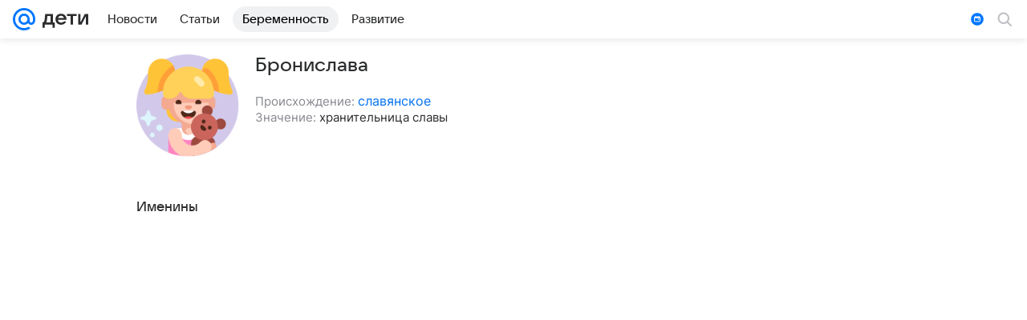

--- FILE ---
content_type: application/javascript; charset=utf-8
request_url: https://deti.mail.ru/js/cmpld/react/apps/Deti/client.js?201a62e28f6858304fe2
body_size: 139444
content:
!function(e,t){if("object"==typeof exports&&"object"==typeof module)module.exports=t();else if("function"==typeof define&&define.amd)define([],t);else{var n=t();for(var r in n)("object"==typeof exports?exports:e)[r]=n[r]}}(this,function(){return function(){var e,t,n,r,i={88574:function(e,t,n){"use strict";function r(e,t){var n=!!(t.getRootNode&&t.getRootNode().host);if(e.contains(t))return!0;if(n){var r=t;do{if(r&&e.isSameNode(r))return!0;r=r.parentNode||r.host}while(r)}return!1}n.d(t,{Z:function(){return r}})},42323:function(e,t,n){"use strict";function r(e){var t=e.getBoundingClientRect();return{width:t.width,height:t.height,top:t.top,right:t.right,bottom:t.bottom,left:t.left,x:t.left,y:t.top}}n.d(t,{Z:function(){return r}})},78011:function(e,t,n){"use strict";n.d(t,{Z:function(){return v}});var r=n(27462),i=n(60997),a=n(44345),o=n(56506),s=n(51650),c=n(48087),l=n(48980),u=n(35126),d=n(42323),f=n(71359),p=n(88574),h=n(40287),m=n(18935);function g(e,t){var n;return t===r.Pj?(0,m.Z)((0,i.Z)(e)):(0,u.R)(t)?((n=(0,d.Z)(t)).top=n.top+t.clientTop,n.left=n.left+t.clientLeft,n.bottom=n.top+t.clientHeight,n.right=n.left+t.clientWidth,n.width=t.clientWidth,n.height=t.clientHeight,n.x=n.left,n.y=n.top,n):(0,m.Z)((0,a.Z)((0,c.Z)(e)))}function v(e,t,n){var r,i,a=[].concat("clippingParents"===t?(r=(0,o.Z)((0,f.Z)(e)),i=["absolute","fixed"].indexOf((0,l.Z)(e).position)>=0&&(0,u.R)(e)?(0,s.Z)(e):e,(0,u.k)(i)?r.filter(function(e){return(0,u.k)(e)&&(0,p.Z)(e,i)&&"body"!==(0,h.Z)(e)}):[]):[].concat(t),[n]),c=a[0],d=a.reduce(function(t,n){var r=g(e,n);return t.top=Math.max(r.top,t.top),t.right=Math.min(r.right,t.right),t.bottom=Math.min(r.bottom,t.bottom),t.left=Math.max(r.left,t.left),t},g(e,c));return d.width=d.right-d.left,d.height=d.bottom-d.top,d.x=d.left,d.y=d.top,d}},21918:function(e,t,n){"use strict";n.d(t,{Z:function(){return u}});var r=n(42323),i=n(23119),a=n(40287),o=n(35126),s=n(55840),c=n(48087),l=n(75173);function u(e,t,n){void 0===n&&(n=!1);var u=(0,c.Z)(t),d=(0,r.Z)(e),f=(0,o.R)(t),p={scrollLeft:0,scrollTop:0},h={x:0,y:0};return(f||!f&&!n)&&(("body"!==(0,a.Z)(t)||(0,l.Z)(u))&&(p=(0,i.Z)(t)),(0,o.R)(t)?(h=(0,r.Z)(t),h.x+=t.clientLeft,h.y+=t.clientTop):u&&(h.x=(0,s.Z)(u))),{x:d.left+p.scrollLeft-h.x,y:d.top+p.scrollTop-h.y,width:d.width,height:d.height}}},48980:function(e,t,n){"use strict";n.d(t,{Z:function(){return i}});var r=n(42263);function i(e){return(0,r.Z)(e).getComputedStyle(e)}},48087:function(e,t,n){"use strict";n.d(t,{Z:function(){return i}});var r=n(35126);function i(e){return((0,r.k)(e)?e.ownerDocument:e.document).documentElement}},44345:function(e,t,n){"use strict";n.d(t,{Z:function(){return s}});var r=n(48087),i=n(48980),a=n(55840),o=n(36537);function s(e){var t=(0,r.Z)(e),n=(0,o.Z)(e),s=e.ownerDocument.body,c=Math.max(t.scrollWidth,t.clientWidth,s?s.scrollWidth:0,s?s.clientWidth:0),l=Math.max(t.scrollHeight,t.clientHeight,s?s.scrollHeight:0,s?s.clientHeight:0),u=-n.scrollLeft+(0,a.Z)(e),d=-n.scrollTop;return"rtl"===(0,i.Z)(s||t).direction&&(u+=Math.max(t.clientWidth,s?s.clientWidth:0)-c),{width:c,height:l,x:u,y:d}}},5887:function(e,t,n){"use strict";function r(e){return{scrollLeft:e.scrollLeft,scrollTop:e.scrollTop}}n.d(t,{Z:function(){return r}})},41919:function(e,t,n){"use strict";function r(e){return{x:e.offsetLeft,y:e.offsetTop,width:e.offsetWidth,height:e.offsetHeight}}n.d(t,{Z:function(){return r}})},40287:function(e,t,n){"use strict";function r(e){return e?(e.nodeName||"").toLowerCase():null}n.d(t,{Z:function(){return r}})},23119:function(e,t,n){"use strict";n.d(t,{Z:function(){return s}});var r=n(36537),i=n(42263),a=n(35126),o=n(5887);function s(e){return e!==(0,i.Z)(e)&&(0,a.R)(e)?(0,o.Z)(e):(0,r.Z)(e)}},51650:function(e,t,n){"use strict";n.d(t,{Z:function(){return d}});var r=n(42263),i=n(40287),a=n(48980),o=n(35126),s=n(55150),c=n(71359),l=n(48087);function u(e){if(!(0,o.R)(e)||"fixed"===(0,a.Z)(e).position)return null;var t=e.offsetParent;if(t){var n=(0,l.Z)(t);if("body"===(0,i.Z)(t)&&"static"===(0,a.Z)(t).position&&"static"!==(0,a.Z)(n).position)return n}return t}function d(e){for(var t=(0,r.Z)(e),n=u(e);n&&(0,s.Z)(n)&&"static"===(0,a.Z)(n).position;)n=u(n);return n&&"body"===(0,i.Z)(n)&&"static"===(0,a.Z)(n).position?t:n||function(e){for(var t=(0,c.Z)(e);(0,o.R)(t)&&0>["html","body"].indexOf((0,i.Z)(t));){var n=(0,a.Z)(t);if("none"!==n.transform||"none"!==n.perspective||n.willChange&&"auto"!==n.willChange)return t;t=t.parentNode}return null}(e)||t}},71359:function(e,t,n){"use strict";n.d(t,{Z:function(){return a}});var r=n(40287),i=n(48087);function a(e){return"html"===(0,r.Z)(e)?e:e.assignedSlot||e.parentNode||e.host||(0,i.Z)(e)}},53461:function(e,t,n){"use strict";n.d(t,{Z:function(){return function e(t){return["html","body","#document"].indexOf((0,a.Z)(t))>=0?t.ownerDocument.body:(0,o.R)(t)&&(0,i.Z)(t)?t:e((0,r.Z)(t))}}});var r=n(71359),i=n(75173),a=n(40287),o=n(35126)},60997:function(e,t,n){"use strict";n.d(t,{Z:function(){return o}});var r=n(42263),i=n(48087),a=n(55840);function o(e){var t=(0,r.Z)(e),n=(0,i.Z)(e),o=t.visualViewport,s=n.clientWidth,c=n.clientHeight,l=0,u=0;return o&&(s=o.width,c=o.height,/^((?!chrome|android).)*safari/i.test(navigator.userAgent)||(l=o.offsetLeft,u=o.offsetTop)),{width:s,height:c,x:l+(0,a.Z)(e),y:u}}},42263:function(e,t,n){"use strict";function r(e){if("[object Window]"!==e.toString()){var t=e.ownerDocument;return t?t.defaultView:window}return e}n.d(t,{Z:function(){return r}})},36537:function(e,t,n){"use strict";n.d(t,{Z:function(){return i}});var r=n(42263);function i(e){var t=(0,r.Z)(e);return{scrollLeft:t.pageXOffset,scrollTop:t.pageYOffset}}},55840:function(e,t,n){"use strict";n.d(t,{Z:function(){return o}});var r=n(42323),i=n(48087),a=n(36537);function o(e){return(0,r.Z)((0,i.Z)(e)).left+(0,a.Z)(e).scrollLeft}},35126:function(e,t,n){"use strict";n.d(t,{R:function(){return a},k:function(){return i}});var r=n(42263);function i(e){var t=(0,r.Z)(e).Element;return e instanceof t||e instanceof Element}function a(e){var t=(0,r.Z)(e).HTMLElement;return e instanceof t||e instanceof HTMLElement}},75173:function(e,t,n){"use strict";n.d(t,{Z:function(){return i}});var r=n(48980);function i(e){var t=(0,r.Z)(e),n=t.overflow,i=t.overflowX,a=t.overflowY;return/auto|scroll|overlay|hidden/.test(n+a+i)}},55150:function(e,t,n){"use strict";n.d(t,{Z:function(){return i}});var r=n(40287);function i(e){return["table","td","th"].indexOf((0,r.Z)(e))>=0}},56506:function(e,t,n){"use strict";n.d(t,{Z:function(){return function e(t,n){void 0===n&&(n=[]);var c=(0,r.Z)(t),l="body"===(0,a.Z)(c),u=(0,o.Z)(c),d=l?[u].concat(u.visualViewport||[],(0,s.Z)(c)?c:[]):c,f=n.concat(d);return l?f:f.concat(e((0,i.Z)(d)))}}});var r=n(53461),i=n(71359),a=n(40287),o=n(42263),s=n(75173)},27462:function(e,t,n){"use strict";n.d(t,{BL:function(){return l},Ct:function(){return g},F2:function(){return a},I:function(){return i},Pj:function(){return f},YP:function(){return h},bw:function(){return m},d7:function(){return s},k5:function(){return p},mv:function(){return c},t$:function(){return o},ut:function(){return u},we:function(){return r},xs:function(){return v},zV:function(){return d}});var r="top",i="bottom",a="right",o="left",s="auto",c=[r,i,a,o],l="start",u="end",d="clippingParents",f="viewport",p="popper",h="reference",m=c.reduce(function(e,t){return e.concat([t+"-"+l,t+"-"+u])},[]),g=[].concat(c,[s]).reduce(function(e,t){return e.concat([t,t+"-"+l,t+"-"+u])},[]),v=["beforeRead","read","afterRead","beforeMain","main","afterMain","beforeWrite","write","afterWrite"]},76508:function(e,t,n){"use strict";n.d(t,{kZ:function(){return p}});var r=n(21918),i=n(41919),a=n(56506),o=n(51650),s=n(33167),c=n(89313),l=n(15505),u=n(35126),d={placement:"bottom",modifiers:[],strategy:"absolute"};function f(){for(var e=arguments.length,t=Array(e),n=0;n<e;n++)t[n]=arguments[n];return!t.some(function(e){return!(e&&"function"==typeof e.getBoundingClientRect)})}function p(e){void 0===e&&(e={});var t=e,n=t.defaultModifiers,p=void 0===n?[]:n,h=t.defaultOptions,m=void 0===h?d:h;return function(e,t,n){void 0===n&&(n=m);var h={placement:"bottom",orderedModifiers:[],options:Object.assign(Object.assign({},d),m),modifiersData:{},elements:{reference:e,popper:t},attributes:{},styles:{}},g=[],v=!1,b={state:h,setOptions:function(n){y(),h.options=Object.assign(Object.assign(Object.assign({},m),h.options),n),h.scrollParents={reference:(0,u.k)(e)?(0,a.Z)(e):e.contextElement?(0,a.Z)(e.contextElement):[],popper:(0,a.Z)(t)};var r=(0,s.Z)((0,l.Z)([].concat(p,h.options.modifiers)));return h.orderedModifiers=r.filter(function(e){return e.enabled}),h.orderedModifiers.forEach(function(e){var t=e.name,n=e.options,r=e.effect;if("function"==typeof r){var i=r({state:h,name:t,instance:b,options:void 0===n?{}:n});g.push(i||function(){})}}),b.update()},forceUpdate:function(){if(!v){var e=h.elements,t=e.reference,n=e.popper;if(f(t,n)){h.rects={reference:(0,r.Z)(t,(0,o.Z)(n),"fixed"===h.options.strategy),popper:(0,i.Z)(n)},h.reset=!1,h.placement=h.options.placement,h.orderedModifiers.forEach(function(e){return h.modifiersData[e.name]=Object.assign({},e.data)});for(var a=0;a<h.orderedModifiers.length;a++){if(!0===h.reset){h.reset=!1,a=-1;continue}var s=h.orderedModifiers[a],c=s.fn,l=s.options,u=void 0===l?{}:l,d=s.name;"function"==typeof c&&(h=c({state:h,options:u,name:d,instance:b})||h)}}}},update:(0,c.Z)(function(){return new Promise(function(e){b.forceUpdate(),e(h)})}),destroy:function(){y(),v=!0}};if(!f(e,t))return b;function y(){g.forEach(function(e){return e()}),g=[]}return b.setOptions(n).then(function(e){!v&&n.onFirstUpdate&&n.onFirstUpdate(e)}),b}}},46954:function(e,t,n){"use strict";var r=n(40287),i=n(35126);t.Z={name:"applyStyles",enabled:!0,phase:"write",fn:function(e){var t=e.state;Object.keys(t.elements).forEach(function(e){var n=t.styles[e]||{},a=t.attributes[e]||{},o=t.elements[e];(0,i.R)(o)&&(0,r.Z)(o)&&(Object.assign(o.style,n),Object.keys(a).forEach(function(e){var t=a[e];!1===t?o.removeAttribute(e):o.setAttribute(e,!0===t?"":t)}))})},effect:function(e){var t=e.state,n={popper:{position:t.options.strategy,left:"0",top:"0",margin:"0"},arrow:{position:"absolute"},reference:{}};return Object.assign(t.elements.popper.style,n.popper),t.elements.arrow&&Object.assign(t.elements.arrow.style,n.arrow),function(){Object.keys(t.elements).forEach(function(e){var a=t.elements[e],o=t.attributes[e]||{},s=Object.keys(t.styles.hasOwnProperty(e)?t.styles[e]:n[e]).reduce(function(e,t){return e[t]="",e},{});(0,i.R)(a)&&(0,r.Z)(a)&&(Object.assign(a.style,s),Object.keys(o).forEach(function(e){a.removeAttribute(e)}))})}},requires:["computeStyles"]}},8954:function(e,t,n){"use strict";var r=n(66456),i=n(41919),a=n(88574),o=n(51650),s=n(18239),c=n(48553),l=n(55867),u=n(38437),d=n(27462);t.Z={name:"arrow",enabled:!0,phase:"main",fn:function(e){var t,n=e.state,a=e.name,l=n.elements.arrow,u=n.modifiersData.popperOffsets,f=(0,r.Z)(n.placement),p=(0,s.Z)(f),h=[d.t$,d.F2].indexOf(f)>=0?"height":"width";if(l&&u){var m=n.modifiersData[a+"#persistent"].padding,g=(0,i.Z)(l),v="y"===p?d.we:d.t$,b="y"===p?d.I:d.F2,y=n.rects.reference[h]+n.rects.reference[p]-u[p]-n.rects.popper[h],_=u[p]-n.rects.reference[p],w=(0,o.Z)(l),E=w?"y"===p?w.clientHeight||0:w.clientWidth||0:0,S=m[v],x=E-g[h]-m[b],O=E/2-g[h]/2+(y/2-_/2),C=(0,c.Z)(S,O,x);n.modifiersData[a]=((t={})[p]=C,t.centerOffset=C-O,t)}},effect:function(e){var t=e.state,n=e.options,r=e.name,i=n.element,o=void 0===i?"[data-popper-arrow]":i,s=n.padding,c=void 0===s?0:s;if(null!=o){if("string"==typeof o&&!(o=t.elements.popper.querySelector(o))||!(0,a.Z)(t.elements.popper,o))return;t.elements.arrow=o,t.modifiersData[r+"#persistent"]={padding:(0,l.Z)("number"!=typeof c?c:(0,u.Z)(c,d.mv))}}},requires:["popperOffsets"],requiresIfExists:["preventOverflow"]}},22769:function(e,t,n){"use strict";var r=n(27462),i=n(51650),a=n(42263),o=n(48087),s=n(66456),c={top:"auto",right:"auto",bottom:"auto",left:"auto"};function l(e){var t,n,s,l,u,d=e.popper,f=e.popperRect,p=e.placement,h=e.offsets,m=e.position,g=e.gpuAcceleration,v=e.adaptive,b=(t=h.x,n=h.y,{x:Math.round(t*(s=window.devicePixelRatio||1))/s||0,y:Math.round(n*s)/s||0}),y=b.x,_=b.y,w=h.hasOwnProperty("x"),E=h.hasOwnProperty("y"),S=r.t$,x=r.we,O=window;if(v){var C=(0,i.Z)(d);C===(0,a.Z)(d)&&(C=(0,o.Z)(d)),p===r.we&&(x=r.I,_-=C.clientHeight-f.height,_*=g?1:-1),p===r.t$&&(S=r.F2,y-=C.clientWidth-f.width,y*=g?1:-1)}var A=Object.assign({position:m},v&&c);return g?Object.assign(Object.assign({},A),{},((u={})[x]=E?"0":"",u[S]=w?"0":"",u.transform=2>(O.devicePixelRatio||1)?"translate("+y+"px, "+_+"px)":"translate3d("+y+"px, "+_+"px, 0)",u)):Object.assign(Object.assign({},A),{},((l={})[x]=E?_+"px":"",l[S]=w?y+"px":"",l.transform="",l))}t.Z={name:"computeStyles",enabled:!0,phase:"beforeWrite",fn:function(e){var t=e.state,n=e.options,r=n.gpuAcceleration,i=n.adaptive,a={placement:(0,s.Z)(t.placement),popper:t.elements.popper,popperRect:t.rects.popper,gpuAcceleration:void 0===r||r};null!=t.modifiersData.popperOffsets&&(t.styles.popper=Object.assign(Object.assign({},t.styles.popper),l(Object.assign(Object.assign({},a),{},{offsets:t.modifiersData.popperOffsets,position:t.options.strategy,adaptive:void 0===i||i})))),null!=t.modifiersData.arrow&&(t.styles.arrow=Object.assign(Object.assign({},t.styles.arrow),l(Object.assign(Object.assign({},a),{},{offsets:t.modifiersData.arrow,position:"absolute",adaptive:!1})))),t.attributes.popper=Object.assign(Object.assign({},t.attributes.popper),{},{"data-popper-placement":t.placement})},data:{}}},66407:function(e,t,n){"use strict";var r=n(42263),i={passive:!0};t.Z={name:"eventListeners",enabled:!0,phase:"write",fn:function(){},effect:function(e){var t=e.state,n=e.instance,a=e.options,o=a.scroll,s=void 0===o||o,c=a.resize,l=void 0===c||c,u=(0,r.Z)(t.elements.popper),d=[].concat(t.scrollParents.reference,t.scrollParents.popper);return s&&d.forEach(function(e){e.addEventListener("scroll",n.update,i)}),l&&u.addEventListener("resize",n.update,i),function(){s&&d.forEach(function(e){e.removeEventListener("scroll",n.update,i)}),l&&u.removeEventListener("resize",n.update,i)}},data:{}}},73239:function(e,t,n){"use strict";var r=n(77272),i=n(66456),a=n(33074),o=n(27951),s=n(44897),c=n(27462),l=n(45395);t.Z={name:"flip",enabled:!0,phase:"main",fn:function(e){var t=e.state,n=e.options,u=e.name;if(!t.modifiersData[u]._skip){for(var d=n.mainAxis,f=void 0===d||d,p=n.altAxis,h=void 0===p||p,m=n.fallbackPlacements,g=n.padding,v=n.boundary,b=n.rootBoundary,y=n.altBoundary,_=n.flipVariations,w=void 0===_||_,E=n.allowedAutoPlacements,S=t.options.placement,x=(0,i.Z)(S)===S,O=m||(x||!w?[(0,r.Z)(S)]:function(e){if((0,i.Z)(e)===c.d7)return[];var t=(0,r.Z)(e);return[(0,a.Z)(e),t,(0,a.Z)(t)]}(S)),C=[S].concat(O).reduce(function(e,n){return e.concat((0,i.Z)(n)===c.d7?(0,s.Z)(t,{placement:n,boundary:v,rootBoundary:b,padding:g,flipVariations:w,allowedAutoPlacements:E}):n)},[]),A=t.rects.reference,k=t.rects.popper,j=new Map,T=!0,D=C[0],M=0;M<C.length;M++){var F=C[M],P=(0,i.Z)(F),R=(0,l.Z)(F)===c.BL,I=[c.we,c.I].indexOf(P)>=0,N=I?"width":"height",L=(0,o.Z)(t,{placement:F,boundary:v,rootBoundary:b,altBoundary:y,padding:g}),B=I?R?c.F2:c.t$:R?c.I:c.we;A[N]>k[N]&&(B=(0,r.Z)(B));var H=(0,r.Z)(B),z=[];if(f&&z.push(L[P]<=0),h&&z.push(L[B]<=0,L[H]<=0),z.every(function(e){return e})){D=F,T=!1;break}j.set(F,z)}if(T)for(var W=w?3:1,Z=function(e){var t=C.find(function(t){var n=j.get(t);if(n)return n.slice(0,e).every(function(e){return e})});if(t)return D=t,"break"},K=W;K>0&&"break"!==Z(K);K--);t.placement!==D&&(t.modifiersData[u]._skip=!0,t.placement=D,t.reset=!0)}},requiresIfExists:["offset"],data:{_skip:!1}}},86289:function(e,t,n){"use strict";var r=n(27462),i=n(27951);function a(e,t,n){return void 0===n&&(n={x:0,y:0}),{top:e.top-t.height-n.y,right:e.right-t.width+n.x,bottom:e.bottom-t.height+n.y,left:e.left-t.width-n.x}}function o(e){return[r.we,r.F2,r.I,r.t$].some(function(t){return e[t]>=0})}t.Z={name:"hide",enabled:!0,phase:"main",requiresIfExists:["preventOverflow"],fn:function(e){var t=e.state,n=e.name,r=t.rects.reference,s=t.rects.popper,c=t.modifiersData.preventOverflow,l=(0,i.Z)(t,{elementContext:"reference"}),u=(0,i.Z)(t,{altBoundary:!0}),d=a(l,r),f=a(u,s,c),p=o(d),h=o(f);t.modifiersData[n]={referenceClippingOffsets:d,popperEscapeOffsets:f,isReferenceHidden:p,hasPopperEscaped:h},t.attributes.popper=Object.assign(Object.assign({},t.attributes.popper),{},{"data-popper-reference-hidden":p,"data-popper-escaped":h})}}},35811:function(e,t,n){"use strict";var r=n(66456),i=n(27462);t.Z={name:"offset",enabled:!0,phase:"main",requires:["popperOffsets"],fn:function(e){var t=e.state,n=e.options,a=e.name,o=n.offset,s=void 0===o?[0,0]:o,c=i.Ct.reduce(function(e,n){var a,o,c,l,u,d;return e[n]=(a=t.rects,o=(0,r.Z)(n),c=[i.t$,i.we].indexOf(o)>=0?-1:1,u=(l="function"==typeof s?s(Object.assign(Object.assign({},a),{},{placement:n})):s)[0],d=l[1],u=u||0,d=(d||0)*c,[i.t$,i.F2].indexOf(o)>=0?{x:d,y:u}:{x:u,y:d}),e},{}),l=c[t.placement],u=l.x,d=l.y;null!=t.modifiersData.popperOffsets&&(t.modifiersData.popperOffsets.x+=u,t.modifiersData.popperOffsets.y+=d),t.modifiersData[a]=c}}},49814:function(e,t,n){"use strict";var r=n(5957);t.Z={name:"popperOffsets",enabled:!0,phase:"read",fn:function(e){var t=e.state,n=e.name;t.modifiersData[n]=(0,r.Z)({reference:t.rects.reference,element:t.rects.popper,strategy:"absolute",placement:t.placement})},data:{}}},85144:function(e,t,n){"use strict";var r=n(27462),i=n(66456),a=n(18239),o=n(67462),s=n(48553),c=n(41919),l=n(51650),u=n(27951),d=n(45395),f=n(16899);t.Z={name:"preventOverflow",enabled:!0,phase:"main",fn:function(e){var t=e.state,n=e.options,p=e.name,h=n.mainAxis,m=n.altAxis,g=n.boundary,v=n.rootBoundary,b=n.altBoundary,y=n.padding,_=n.tether,w=void 0===_||_,E=n.tetherOffset,S=void 0===E?0:E,x=(0,u.Z)(t,{boundary:g,rootBoundary:v,padding:y,altBoundary:b}),O=(0,i.Z)(t.placement),C=(0,d.Z)(t.placement),A=!C,k=(0,a.Z)(O),j=(0,o.Z)(k),T=t.modifiersData.popperOffsets,D=t.rects.reference,M=t.rects.popper,F="function"==typeof S?S(Object.assign(Object.assign({},t.rects),{},{placement:t.placement})):S,P={x:0,y:0};if(T){if(void 0===h||h){var R="y"===k?r.we:r.t$,I="y"===k?r.I:r.F2,N="y"===k?"height":"width",L=T[k],B=T[k]+x[R],H=T[k]-x[I],z=w?-M[N]/2:0,W=C===r.BL?D[N]:M[N],Z=C===r.BL?-M[N]:-D[N],K=t.elements.arrow,$=w&&K?(0,c.Z)(K):{width:0,height:0},V=t.modifiersData["arrow#persistent"]?t.modifiersData["arrow#persistent"].padding:(0,f.Z)(),G=V[R],U=V[I],Y=(0,s.Z)(0,D[N],$[N]),q=A?D[N]/2-z-Y-G-F:W-Y-G-F,X=A?-D[N]/2+z+Y+U+F:Z+Y+U+F,J=t.elements.arrow&&(0,l.Z)(t.elements.arrow),Q=J?"y"===k?J.clientTop||0:J.clientLeft||0:0,ee=t.modifiersData.offset?t.modifiersData.offset[t.placement][k]:0,et=T[k]+q-ee-Q,en=T[k]+X-ee,er=(0,s.Z)(w?Math.min(B,et):B,L,w?Math.max(H,en):H);T[k]=er,P[k]=er-L}if(void 0!==m&&m){var ei="x"===k?r.we:r.t$,ea="x"===k?r.I:r.F2,eo=T[j],es=eo+x[ei],ec=eo-x[ea],eu=(0,s.Z)(es,eo,ec);T[j]=eu,P[j]=eu-eo}t.modifiersData[p]=P}},requiresIfExists:["offset"]}},44549:function(e,t,n){"use strict";n.d(t,{fi:function(){return h}});var r=n(76508),i=n(66407),a=n(49814),o=n(22769),s=n(46954),c=n(35811),l=n(73239),u=n(85144),d=n(8954),f=n(86289),p=[i.Z,a.Z,o.Z,s.Z,c.Z,l.Z,u.Z,d.Z,f.Z],h=(0,r.kZ)({defaultModifiers:p})},44897:function(e,t,n){"use strict";n.d(t,{Z:function(){return s}});var r=n(45395),i=n(27462),a=n(27951),o=n(66456);function s(e,t){void 0===t&&(t={});var n=t,s=n.placement,c=n.boundary,l=n.rootBoundary,u=n.padding,d=n.flipVariations,f=n.allowedAutoPlacements,p=void 0===f?i.Ct:f,h=(0,r.Z)(s),m=h?d?i.bw:i.bw.filter(function(e){return(0,r.Z)(e)===h}):i.mv,g=m.filter(function(e){return p.indexOf(e)>=0});0===g.length&&(g=m);var v=g.reduce(function(t,n){return t[n]=(0,a.Z)(e,{placement:n,boundary:c,rootBoundary:l,padding:u})[(0,o.Z)(n)],t},{});return Object.keys(v).sort(function(e,t){return v[e]-v[t]})}},5957:function(e,t,n){"use strict";n.d(t,{Z:function(){return s}});var r=n(66456),i=n(45395),a=n(18239),o=n(27462);function s(e){var t,n=e.reference,s=e.element,c=e.placement,l=c?(0,r.Z)(c):null,u=c?(0,i.Z)(c):null,d=n.x+n.width/2-s.width/2,f=n.y+n.height/2-s.height/2;switch(l){case o.we:t={x:d,y:n.y-s.height};break;case o.I:t={x:d,y:n.y+n.height};break;case o.F2:t={x:n.x+n.width,y:f};break;case o.t$:t={x:n.x-s.width,y:f};break;default:t={x:n.x,y:n.y}}var p=l?(0,a.Z)(l):null;if(null!=p){var h="y"===p?"height":"width";switch(u){case o.BL:t[p]=Math.floor(t[p])-Math.floor(n[h]/2-s[h]/2);break;case o.ut:t[p]=Math.floor(t[p])+Math.ceil(n[h]/2-s[h]/2)}}return t}},89313:function(e,t,n){"use strict";function r(e){var t;return function(){return t||(t=new Promise(function(n){Promise.resolve().then(function(){t=void 0,n(e())})})),t}}n.d(t,{Z:function(){return r}})},27951:function(e,t,n){"use strict";n.d(t,{Z:function(){return f}});var r=n(42323),i=n(78011),a=n(48087),o=n(5957),s=n(18935),c=n(27462),l=n(35126),u=n(55867),d=n(38437);function f(e,t){void 0===t&&(t={});var n=t,f=n.placement,p=void 0===f?e.placement:f,h=n.boundary,m=void 0===h?c.zV:h,g=n.rootBoundary,v=void 0===g?c.Pj:g,b=n.elementContext,y=void 0===b?c.k5:b,_=n.altBoundary,w=n.padding,E=void 0===w?0:w,S=(0,u.Z)("number"!=typeof E?E:(0,d.Z)(E,c.mv)),x=y===c.k5?c.YP:c.k5,O=e.elements.reference,C=e.rects.popper,A=e.elements[void 0!==_&&_?x:y],k=(0,i.Z)((0,l.k)(A)?A:A.contextElement||(0,a.Z)(e.elements.popper),m,v),j=(0,r.Z)(O),T=(0,o.Z)({reference:j,element:C,strategy:"absolute",placement:p}),D=(0,s.Z)(Object.assign(Object.assign({},C),T)),M=y===c.k5?D:j,F={top:k.top-M.top+S.top,bottom:M.bottom-k.bottom+S.bottom,left:k.left-M.left+S.left,right:M.right-k.right+S.right},P=e.modifiersData.offset;if(y===c.k5&&P){var R=P[p];Object.keys(F).forEach(function(e){var t=[c.F2,c.I].indexOf(e)>=0?1:-1,n=[c.we,c.I].indexOf(e)>=0?"y":"x";F[e]+=R[n]*t})}return F}},38437:function(e,t,n){"use strict";function r(e,t){return t.reduce(function(t,n){return t[n]=e,t},{})}n.d(t,{Z:function(){return r}})},67462:function(e,t,n){"use strict";function r(e){return"x"===e?"y":"x"}n.d(t,{Z:function(){return r}})},66456:function(e,t,n){"use strict";function r(e){return e.split("-")[0]}n.d(t,{Z:function(){return r}})},16899:function(e,t,n){"use strict";function r(){return{top:0,right:0,bottom:0,left:0}}n.d(t,{Z:function(){return r}})},18239:function(e,t,n){"use strict";function r(e){return["top","bottom"].indexOf(e)>=0?"x":"y"}n.d(t,{Z:function(){return r}})},77272:function(e,t,n){"use strict";n.d(t,{Z:function(){return i}});var r={left:"right",right:"left",bottom:"top",top:"bottom"};function i(e){return e.replace(/left|right|bottom|top/g,function(e){return r[e]})}},33074:function(e,t,n){"use strict";n.d(t,{Z:function(){return i}});var r={start:"end",end:"start"};function i(e){return e.replace(/start|end/g,function(e){return r[e]})}},45395:function(e,t,n){"use strict";function r(e){return e.split("-")[1]}n.d(t,{Z:function(){return r}})},15505:function(e,t,n){"use strict";function r(e){var t=e.reduce(function(e,t){var n=e[t.name];return e[t.name]=n?Object.assign(Object.assign(Object.assign({},n),t),{},{options:Object.assign(Object.assign({},n.options),t.options),data:Object.assign(Object.assign({},n.data),t.data)}):t,e},{});return Object.keys(t).map(function(e){return t[e]})}n.d(t,{Z:function(){return r}})},55867:function(e,t,n){"use strict";n.d(t,{Z:function(){return i}});var r=n(16899);function i(e){return Object.assign(Object.assign({},(0,r.Z)()),e)}},33167:function(e,t,n){"use strict";n.d(t,{Z:function(){return i}});var r=n(27462);function i(e){var t,n,i,a=(t=new Map,n=new Set,i=[],e.forEach(function(e){t.set(e.name,e)}),e.forEach(function(e){n.has(e.name)||function e(r){n.add(r.name),[].concat(r.requires||[],r.requiresIfExists||[]).forEach(function(r){if(!n.has(r)){var i=t.get(r);i&&e(i)}}),i.push(r)}(e)}),i);return r.xs.reduce(function(e,t){return e.concat(a.filter(function(e){return e.phase===t}))},[])}},18935:function(e,t,n){"use strict";function r(e){return Object.assign(Object.assign({},e),{},{left:e.x,top:e.y,right:e.x+e.width,bottom:e.y+e.height})}n.d(t,{Z:function(){return r}})},48553:function(e,t,n){"use strict";function r(e,t,n){return Math.max(e,Math.min(t,n))}n.d(t,{Z:function(){return r}})},53348:function(e,t,n){"use strict";var r,i=n(97148);function a(){return(a=Object.assign?Object.assign.bind():function(e){for(var t=1;t<arguments.length;t++){var n=arguments[t];for(var r in n)({}).hasOwnProperty.call(n,r)&&(e[r]=n[r])}return e}).apply(null,arguments)}t.Z=(0,i.forwardRef)(function(e,t){return i.createElement("svg",a({xmlns:"http://www.w3.org/2000/svg",width:16,height:16,viewBox:"0 0 16 16",ref:t},e),r||(r=i.createElement("path",{fillRule:"evenodd",d:"m7.983 6.455 4.34-4.34a1.105 1.105 0 0 1 1.562 1.562l-4.34 4.34 4.34 4.34a1.08 1.08 0 1 1-1.528 1.528l-4.34-4.34-4.34 4.34a1.105 1.105 0 0 1-1.562-1.562l4.34-4.34-4.34-4.34a1.08 1.08 0 1 1 1.528-1.528z"})))})},27911:function(e,t,n){"use strict";var r,i=n(97148);function a(){return(a=Object.assign?Object.assign.bind():function(e){for(var t=1;t<arguments.length;t++){var n=arguments[t];for(var r in n)({}).hasOwnProperty.call(n,r)&&(e[r]=n[r])}return e}).apply(null,arguments)}t.Z=(0,i.forwardRef)(function(e,t){return i.createElement("svg",a({xmlns:"http://www.w3.org/2000/svg",width:16,height:16,viewBox:"0 0 16 16",ref:t},e),r||(r=i.createElement("path",{d:"M5.809 12.771A1.128 1.128 0 0 1 4 11.872V4.128a1.128 1.128 0 0 1 1.809-.899l5.233 3.865.001.001a1.124 1.124 0 0 1 0 1.81l-.001.001z"})))})},23246:function(e,t,n){"use strict";var r,i=n(97148);function a(){return(a=Object.assign?Object.assign.bind():function(e){for(var t=1;t<arguments.length;t++){var n=arguments[t];for(var r in n)({}).hasOwnProperty.call(n,r)&&(e[r]=n[r])}return e}).apply(null,arguments)}t.Z=(0,i.forwardRef)(function(e,t){return i.createElement("svg",a({xmlns:"http://www.w3.org/2000/svg",width:16,height:16,viewBox:"0 0 16 16",ref:t},e),r||(r=i.createElement("path",{d:"M10.191 3.229A1.128 1.128 0 0 1 12 4.128v7.744a1.128 1.128 0 0 1-1.809.899L4.958 8.906l-.001-.001a1.124 1.124 0 0 1 0-1.81l.001-.001z"})))})},45668:function(e,t,n){"use strict";var r,i=n(97148);function a(){return(a=Object.assign?Object.assign.bind():function(e){for(var t=1;t<arguments.length;t++){var n=arguments[t];for(var r in n)({}).hasOwnProperty.call(n,r)&&(e[r]=n[r])}return e}).apply(null,arguments)}t.Z=(0,i.forwardRef)(function(e,t){return i.createElement("svg",a({xmlns:"http://www.w3.org/2000/svg",width:16,height:16,viewBox:"0 0 16 16",ref:t},e),r||(r=i.createElement("path",{fillRule:"evenodd",d:"M12.4 5.6c-.4-.4-1-.4-1.4 0l-4 4-2-2c-.4-.4-1-.4-1.4 0s-.4 1 0 1.4l2.7 2.7c.2.2.4.3.7.3s.5-.1.7-.3L12.4 7c.4-.4.4-1 0-1.4"})))})},34100:function(e,t){var n;!function(){"use strict";var r={}.hasOwnProperty;function i(){for(var e=[],t=0;t<arguments.length;t++){var n=arguments[t];if(n){var a=typeof n;if("string"===a||"number"===a)e.push(n);else if(Array.isArray(n)){if(n.length){var o=i.apply(null,n);o&&e.push(o)}}else if("object"===a)if(n.toString===Object.prototype.toString)for(var s in n)r.call(n,s)&&n[s]&&e.push(s);else e.push(n.toString())}}return e.join(" ")}e.exports?(i.default=i,e.exports=i):void 0===(n=(function(){return i}).apply(t,[]))||(e.exports=n)}()},78493:function(e){e.exports=function(){"use strict";var e="millisecond",t="second",n="minute",r="hour",i="week",a="month",o="quarter",s="year",c="date",l="Invalid Date",u=/^(\d{4})[-/]?(\d{1,2})?[-/]?(\d{0,2})[Tt\s]*(\d{1,2})?:?(\d{1,2})?:?(\d{1,2})?[.:]?(\d+)?$/,d=/\[([^\]]+)]|Y{1,4}|M{1,4}|D{1,2}|d{1,4}|H{1,2}|h{1,2}|a|A|m{1,2}|s{1,2}|Z{1,2}|SSS/g,f=function(e,t,n){var r=String(e);return!r||r.length>=t?e:""+Array(t+1-r.length).join(n)+e},p="en",h={};h[p]={name:"en",weekdays:"Sunday_Monday_Tuesday_Wednesday_Thursday_Friday_Saturday".split("_"),months:"January_February_March_April_May_June_July_August_September_October_November_December".split("_"),ordinal:function(e){var t=["th","st","nd","rd"],n=e%100;return"["+e+(t[(n-20)%10]||t[n]||t[0])+"]"}};var m="$isDayjsObject",g=function(e){return e instanceof _||!(!e||!e[m])},v=function e(t,n,r){var i;if(!t)return p;if("string"==typeof t){var a=t.toLowerCase();h[a]&&(i=a),n&&(h[a]=n,i=a);var o=t.split("-");if(!i&&o.length>1)return e(o[0])}else{var s=t.name;h[s]=t,i=s}return!r&&i&&(p=i),i||!r&&p},b=function(e,t){if(g(e))return e.clone();var n="object"==typeof t?t:{};return n.date=e,n.args=arguments,new _(n)},y={s:f,z:function(e){var t=-e.utcOffset(),n=Math.abs(t);return(t<=0?"+":"-")+f(Math.floor(n/60),2,"0")+":"+f(n%60,2,"0")},m:function e(t,n){if(t.date()<n.date())return-e(n,t);var r=12*(n.year()-t.year())+(n.month()-t.month()),i=t.clone().add(r,a),o=n-i<0,s=t.clone().add(r+(o?-1:1),a);return+(-(r+(n-i)/(o?i-s:s-i))||0)},a:function(e){return e<0?Math.ceil(e)||0:Math.floor(e)},p:function(l){return({M:a,y:s,w:i,d:"day",D:c,h:r,m:n,s:t,ms:e,Q:o})[l]||String(l||"").toLowerCase().replace(/s$/,"")},u:function(e){return void 0===e}};y.l=v,y.i=g,y.w=function(e,t){return b(e,{locale:t.$L,utc:t.$u,x:t.$x,$offset:t.$offset})};var _=function(){function f(e){this.$L=v(e.locale,null,!0),this.parse(e),this.$x=this.$x||e.x||{},this[m]=!0}var p=f.prototype;return p.parse=function(e){this.$d=function(e){var t=e.date,n=e.utc;if(null===t)return new Date(NaN);if(y.u(t))return new Date;if(t instanceof Date)return new Date(t);if("string"==typeof t&&!/Z$/i.test(t)){var r=t.match(u);if(r){var i=r[2]-1||0,a=(r[7]||"0").substring(0,3);return n?new Date(Date.UTC(r[1],i,r[3]||1,r[4]||0,r[5]||0,r[6]||0,a)):new Date(r[1],i,r[3]||1,r[4]||0,r[5]||0,r[6]||0,a)}}return new Date(t)}(e),this.init()},p.init=function(){var e=this.$d;this.$y=e.getFullYear(),this.$M=e.getMonth(),this.$D=e.getDate(),this.$W=e.getDay(),this.$H=e.getHours(),this.$m=e.getMinutes(),this.$s=e.getSeconds(),this.$ms=e.getMilliseconds()},p.$utils=function(){return y},p.isValid=function(){return this.$d.toString()!==l},p.isSame=function(e,t){var n=b(e);return this.startOf(t)<=n&&n<=this.endOf(t)},p.isAfter=function(e,t){return b(e)<this.startOf(t)},p.isBefore=function(e,t){return this.endOf(t)<b(e)},p.$g=function(e,t,n){return y.u(e)?this[t]:this.set(n,e)},p.unix=function(){return Math.floor(this.valueOf()/1e3)},p.valueOf=function(){return this.$d.getTime()},p.startOf=function(e,o){var l=this,u=!!y.u(o)||o,d=y.p(e),f=function(e,t){var n=y.w(l.$u?Date.UTC(l.$y,t,e):new Date(l.$y,t,e),l);return u?n:n.endOf("day")},p=function(e,t){return y.w(l.toDate()[e].apply(l.toDate("s"),(u?[0,0,0,0]:[23,59,59,999]).slice(t)),l)},h=this.$W,m=this.$M,g=this.$D,v="set"+(this.$u?"UTC":"");switch(d){case s:return u?f(1,0):f(31,11);case a:return u?f(1,m):f(0,m+1);case i:var b=this.$locale().weekStart||0,_=(h<b?h+7:h)-b;return f(u?g-_:g+(6-_),m);case"day":case c:return p(v+"Hours",0);case r:return p(v+"Minutes",1);case n:return p(v+"Seconds",2);case t:return p(v+"Milliseconds",3);default:return this.clone()}},p.endOf=function(e){return this.startOf(e,!1)},p.$set=function(i,o){var l,u=y.p(i),d="set"+(this.$u?"UTC":""),f=((l={}).day=d+"Date",l[c]=d+"Date",l[a]=d+"Month",l[s]=d+"FullYear",l[r]=d+"Hours",l[n]=d+"Minutes",l[t]=d+"Seconds",l[e]=d+"Milliseconds",l)[u],p="day"===u?this.$D+(o-this.$W):o;if(u===a||u===s){var h=this.clone().set(c,1);h.$d[f](p),h.init(),this.$d=h.set(c,Math.min(this.$D,h.daysInMonth())).$d}else f&&this.$d[f](p);return this.init(),this},p.set=function(e,t){return this.clone().$set(e,t)},p.get=function(e){return this[y.p(e)]()},p.add=function(e,o){var c,l=this;e=Number(e);var u=y.p(o),d=function(t){var n=b(l);return y.w(n.date(n.date()+Math.round(t*e)),l)};if(u===a)return this.set(a,this.$M+e);if(u===s)return this.set(s,this.$y+e);if("day"===u)return d(1);if(u===i)return d(7);var f=((c={})[n]=6e4,c[r]=36e5,c[t]=1e3,c)[u]||1,p=this.$d.getTime()+e*f;return y.w(p,this)},p.subtract=function(e,t){return this.add(-1*e,t)},p.format=function(e){var t=this,n=this.$locale();if(!this.isValid())return n.invalidDate||l;var r=e||"YYYY-MM-DDTHH:mm:ssZ",i=y.z(this),a=this.$H,o=this.$m,s=this.$M,c=n.weekdays,u=n.months,f=n.meridiem,p=function(e,n,i,a){return e&&(e[n]||e(t,r))||i[n].slice(0,a)},h=function(e){return y.s(a%12||12,e,"0")},m=f||function(e,t,n){var r=e<12?"AM":"PM";return n?r.toLowerCase():r};return r.replace(d,function(e,r){return r||function(e){switch(e){case"YY":return String(t.$y).slice(-2);case"YYYY":return y.s(t.$y,4,"0");case"M":return s+1;case"MM":return y.s(s+1,2,"0");case"MMM":return p(n.monthsShort,s,u,3);case"MMMM":return p(u,s);case"D":return t.$D;case"DD":return y.s(t.$D,2,"0");case"d":return String(t.$W);case"dd":return p(n.weekdaysMin,t.$W,c,2);case"ddd":return p(n.weekdaysShort,t.$W,c,3);case"dddd":return c[t.$W];case"H":return String(a);case"HH":return y.s(a,2,"0");case"h":return h(1);case"hh":return h(2);case"a":return m(a,o,!0);case"A":return m(a,o,!1);case"m":return String(o);case"mm":return y.s(o,2,"0");case"s":return String(t.$s);case"ss":return y.s(t.$s,2,"0");case"SSS":return y.s(t.$ms,3,"0");case"Z":return i}return null}(e)||i.replace(":","")})},p.utcOffset=function(){return-(15*Math.round(this.$d.getTimezoneOffset()/15))},p.diff=function(e,c,l){var u,d=this,f=y.p(c),p=b(e),h=(p.utcOffset()-this.utcOffset())*6e4,m=this-p,g=function(){return y.m(d,p)};switch(f){case s:u=g()/12;break;case a:u=g();break;case o:u=g()/3;break;case i:u=(m-h)/6048e5;break;case"day":u=(m-h)/864e5;break;case r:u=m/36e5;break;case n:u=m/6e4;break;case t:u=m/1e3;break;default:u=m}return l?u:y.a(u)},p.daysInMonth=function(){return this.endOf(a).$D},p.$locale=function(){return h[this.$L]},p.locale=function(e,t){if(!e)return this.$L;var n=this.clone(),r=v(e,t,!0);return r&&(n.$L=r),n},p.clone=function(){return y.w(this.$d,this)},p.toDate=function(){return new Date(this.valueOf())},p.toJSON=function(){return this.isValid()?this.toISOString():null},p.toISOString=function(){return this.$d.toISOString()},p.toString=function(){return this.$d.toUTCString()},f}(),w=_.prototype;return b.prototype=w,[["$ms",e],["$s",t],["$m",n],["$H",r],["$W","day"],["$M",a],["$y",s],["$D",c]].forEach(function(e){w[e[1]]=function(t){return this.$g(t,e[0],e[1])}}),b.extend=function(e,t){return e.$i||(e(t,_,b),e.$i=!0),b},b.locale=v,b.isDayjs=g,b.unix=function(e){return b(1e3*e)},b.en=h[p],b.Ls=h,b.p={},b}()},18052:function(e){function t(e,t,n){function r(){var l=Date.now()-s;l<t&&l>=0?i=setTimeout(r,t-l):(i=null,n||(c=e.apply(o,a),o=a=null))}null==t&&(t=100);var i,a,o,s,c,l=function(){o=this,a=arguments,s=Date.now();var l=n&&!i;return i||(i=setTimeout(r,t)),l&&(c=e.apply(o,a),o=a=null),c};return l.clear=function(){i&&(clearTimeout(i),i=null)},l.flush=function(){i&&(c=e.apply(o,a),o=a=null,clearTimeout(i),i=null)},l}t.debounce=t,e.exports=t},22157:function(e,t,n){"use strict";var r=n(50196),i={childContextTypes:!0,contextType:!0,contextTypes:!0,defaultProps:!0,displayName:!0,getDefaultProps:!0,getDerivedStateFromError:!0,getDerivedStateFromProps:!0,mixins:!0,propTypes:!0,type:!0},a={name:!0,length:!0,prototype:!0,caller:!0,callee:!0,arguments:!0,arity:!0},o={$$typeof:!0,compare:!0,defaultProps:!0,displayName:!0,propTypes:!0,type:!0},s={};function c(e){return r.isMemo(e)?o:s[e.$$typeof]||i}s[r.ForwardRef]={$$typeof:!0,render:!0,defaultProps:!0,displayName:!0,propTypes:!0},s[r.Memo]=o;var l=Object.defineProperty,u=Object.getOwnPropertyNames,d=Object.getOwnPropertySymbols,f=Object.getOwnPropertyDescriptor,p=Object.getPrototypeOf,h=Object.prototype;e.exports=function e(t,n,r){if("string"!=typeof n){if(h){var i=p(n);i&&i!==h&&e(t,i,r)}var o=u(n);d&&(o=o.concat(d(n)));for(var s=c(t),m=c(n),g=0;g<o.length;++g){var v=o[g];if(!a[v]&&!(r&&r[v])&&!(m&&m[v])&&!(s&&s[v])){var b=f(n,v);try{l(t,v,b)}catch(e){}}}}return t}},45797:function(e,t,n){e=n.nmd(e);var r,i,a,o,s,c,l,u,d,f,p,h="__lodash_hash_undefined__",m="[object Arguments]",g="[object Function]",v="[object Object]",b=/^\[object .+?Constructor\]$/,y=/^(?:0|[1-9]\d*)$/,_={};_["[object Float32Array]"]=_["[object Float64Array]"]=_["[object Int8Array]"]=_["[object Int16Array]"]=_["[object Int32Array]"]=_["[object Uint8Array]"]=_["[object Uint8ClampedArray]"]=_["[object Uint16Array]"]=_["[object Uint32Array]"]=!0,_[m]=_["[object Array]"]=_["[object ArrayBuffer]"]=_["[object Boolean]"]=_["[object DataView]"]=_["[object Date]"]=_["[object Error]"]=_[g]=_["[object Map]"]=_["[object Number]"]=_[v]=_["[object RegExp]"]=_["[object Set]"]=_["[object String]"]=_["[object WeakMap]"]=!1;var w="object"==typeof n.g&&n.g&&n.g.Object===Object&&n.g,E="object"==typeof self&&self&&self.Object===Object&&self,S=w||E||Function("return this")(),x=t&&!t.nodeType&&t,O=x&&e&&!e.nodeType&&e,C=O&&O.exports===x,A=C&&w.process,k=function(){try{var e=O&&O.require&&O.require("util").types;if(e)return e;return A&&A.binding&&A.binding("util")}catch(e){}}(),j=k&&k.isTypedArray,T=Array.prototype,D=Function.prototype,M=Object.prototype,F=S["__core-js_shared__"],P=D.toString,R=M.hasOwnProperty,I=(l=/[^.]+$/.exec(F&&F.keys&&F.keys.IE_PROTO||""))?"Symbol(src)_1."+l:"",N=M.toString,L=P.call(Object),B=RegExp("^"+P.call(R).replace(/[\\^$.*+?()[\]{}|]/g,"\\$&").replace(/hasOwnProperty|(function).*?(?=\\\()| for .+?(?=\\\])/g,"$1.*?")+"$"),H=C?S.Buffer:void 0,z=S.Symbol,W=S.Uint8Array,Z=H?H.allocUnsafe:void 0,K=(u=Object.getPrototypeOf,d=Object,function(e){return u(d(e))}),$=Object.create,V=M.propertyIsEnumerable,G=T.splice,U=z?z.toStringTag:void 0,Y=function(){try{var e=eh(Object,"defineProperty");return e({},"",{}),e}catch(e){}}(),q=H?H.isBuffer:void 0,X=Math.max,J=Date.now,Q=eh(S,"Map"),ee=eh(Object,"create"),et=function(){function e(){}return function(t){if(!eC(t))return{};if($)return $(t);e.prototype=t;var n=new e;return e.prototype=void 0,n}}();function en(e){var t=-1,n=null==e?0:e.length;for(this.clear();++t<n;){var r=e[t];this.set(r[0],r[1])}}function er(e){var t=-1,n=null==e?0:e.length;for(this.clear();++t<n;){var r=e[t];this.set(r[0],r[1])}}function ei(e){var t=-1,n=null==e?0:e.length;for(this.clear();++t<n;){var r=e[t];this.set(r[0],r[1])}}function ea(e){var t=this.__data__=new er(e);this.size=t.size}function eo(e,t,n){(void 0===n||ey(e[t],n))&&(void 0!==n||t in e)||ec(e,t,n)}function es(e,t){for(var n=e.length;n--;)if(ey(e[n][0],t))return n;return -1}function ec(e,t,n){"__proto__"==t&&Y?Y(e,t,{configurable:!0,enumerable:!0,value:n,writable:!0}):e[t]=n}en.prototype.clear=function(){this.__data__=ee?ee(null):{},this.size=0},en.prototype.delete=function(e){var t=this.has(e)&&delete this.__data__[e];return this.size-=!!t,t},en.prototype.get=function(e){var t=this.__data__;if(ee){var n=t[e];return n===h?void 0:n}return R.call(t,e)?t[e]:void 0},en.prototype.has=function(e){var t=this.__data__;return ee?void 0!==t[e]:R.call(t,e)},en.prototype.set=function(e,t){var n=this.__data__;return this.size+=+!this.has(e),n[e]=ee&&void 0===t?h:t,this},er.prototype.clear=function(){this.__data__=[],this.size=0},er.prototype.delete=function(e){var t=this.__data__,n=es(t,e);return!(n<0)&&(n==t.length-1?t.pop():G.call(t,n,1),--this.size,!0)},er.prototype.get=function(e){var t=this.__data__,n=es(t,e);return n<0?void 0:t[n][1]},er.prototype.has=function(e){return es(this.__data__,e)>-1},er.prototype.set=function(e,t){var n=this.__data__,r=es(n,e);return r<0?(++this.size,n.push([e,t])):n[r][1]=t,this},ei.prototype.clear=function(){this.size=0,this.__data__={hash:new en,map:new(Q||er),string:new en}},ei.prototype.delete=function(e){var t=ep(this,e).delete(e);return this.size-=!!t,t},ei.prototype.get=function(e){return ep(this,e).get(e)},ei.prototype.has=function(e){return ep(this,e).has(e)},ei.prototype.set=function(e,t){var n=ep(this,e),r=n.size;return n.set(e,t),this.size+=+(n.size!=r),this},ea.prototype.clear=function(){this.__data__=new er,this.size=0},ea.prototype.delete=function(e){var t=this.__data__,n=t.delete(e);return this.size=t.size,n},ea.prototype.get=function(e){return this.__data__.get(e)},ea.prototype.has=function(e){return this.__data__.has(e)},ea.prototype.set=function(e,t){var n=this.__data__;if(n instanceof er){var r=n.__data__;if(!Q||r.length<199)return r.push([e,t]),this.size=++n.size,this;n=this.__data__=new ei(r)}return n.set(e,t),this.size=n.size,this};var eu=function(e,t,n){for(var r=-1,i=Object(e),a=n(e),o=a.length;o--;){var s=a[++r];if(!1===t(i[s],s,i))break}return e};function ed(e){var t;return null==e?void 0===e?"[object Undefined]":"[object Null]":U&&U in Object(e)?function(e){var t=R.call(e,U),n=e[U];try{e[U]=void 0;var r=!0}catch(e){}var i=N.call(e);return r&&(t?e[U]=n:delete e[U]),i}(e):(t=e,N.call(t))}function ef(e){return eA(e)&&ed(e)==m}function ep(e,t){var n,r,i=e.__data__;return("string"==(r=typeof(n=t))||"number"==r||"symbol"==r||"boolean"==r?"__proto__"!==n:null===n)?i["string"==typeof t?"string":"hash"]:i.map}function eh(e,t){var n,r=null==e?void 0:e[t];return!(!eC(r)||(n=r,I&&I in n))&&(ex(r)?B:b).test(function(e){if(null!=e){try{return P.call(e)}catch(e){}try{return e+""}catch(e){}}return""}(r))?r:void 0}function em(e,t){var n=typeof e;return!!(t=null==t?0x1fffffffffffff:t)&&("number"==n||"symbol"!=n&&y.test(e))&&e>-1&&e%1==0&&e<t}function eg(e){var t=e&&e.constructor;return e===("function"==typeof t&&t.prototype||M)}function ev(e,t){if(("constructor"!==t||"function"!=typeof e[t])&&"__proto__"!=t)return e[t]}var eb=(r=Y?function(e,t){var n;return Y(e,"toString",{configurable:!0,enumerable:!1,value:(n=t,function(){return n}),writable:!0})}:eD,i=0,a=0,function(){var e=J(),t=16-(e-a);if(a=e,t>0){if(++i>=800)return arguments[0]}else i=0;return r.apply(void 0,arguments)});function ey(e,t){return e===t||e!=e&&t!=t}var e_=ef(function(){return arguments}())?ef:function(e){return eA(e)&&R.call(e,"callee")&&!V.call(e,"callee")},ew=Array.isArray;function eE(e){return null!=e&&eO(e.length)&&!ex(e)}var eS=q||function(){return!1};function ex(e){if(!eC(e))return!1;var t=ed(e);return t==g||"[object GeneratorFunction]"==t||"[object AsyncFunction]"==t||"[object Proxy]"==t}function eO(e){return"number"==typeof e&&e>-1&&e%1==0&&e<=0x1fffffffffffff}function eC(e){var t=typeof e;return null!=e&&("object"==t||"function"==t)}function eA(e){return null!=e&&"object"==typeof e}var ek=j?function(e){return j(e)}:function(e){return eA(e)&&eO(e.length)&&!!_[ed(e)]};function ej(e){return eE(e)?function(e,t){var n=ew(e),r=!n&&e_(e),i=!n&&!r&&eS(e),a=!n&&!r&&!i&&ek(e),o=n||r||i||a,s=o?function(e,t){for(var n=-1,r=Array(e);++n<e;)r[n]=t(n);return r}(e.length,String):[],c=s.length;for(var l in e)(t||R.call(e,l))&&!(o&&("length"==l||i&&("offset"==l||"parent"==l)||a&&("buffer"==l||"byteLength"==l||"byteOffset"==l)||em(l,c)))&&s.push(l);return s}(e,!0):function(e){if(!eC(e)){var t=e,n=[];if(null!=t)for(var r in Object(t))n.push(r);return n}var i=eg(e),a=[];for(var o in e)"constructor"==o&&(i||!R.call(e,o))||a.push(o);return a}(e)}var eT=(f=function(e,t,n){!function e(t,n,r,i,a){t!==n&&eu(n,function(o,s){if(a||(a=new ea),eC(o))!function(e,t,n,r,i,a,o){var s=ev(e,n),c=ev(t,n),l=o.get(c);if(l)return eo(e,n,l);var u=a?a(s,c,n+"",e,t,o):void 0,d=void 0===u;if(d){var f,p,h,m,g,b,y,_=ew(c),w=!_&&eS(c),E=!_&&!w&&ek(c);u=c,_||w||E?ew(s)?u=s:eA(f=s)&&eE(f)?u=function(e,t){var n=-1,r=e.length;for(t||(t=Array(r));++n<r;)t[n]=e[n];return t}(s):w?(d=!1,u=function(e,t){if(t)return e.slice();var n=e.length,r=Z?Z(n):new e.constructor(n);return e.copy(r),r}(c,!0)):E?(d=!1,p=c,g=(new W(m=new(h=p.buffer).constructor(h.byteLength)).set(new W(h)),m),u=new p.constructor(g,p.byteOffset,p.length)):u=[]:function(e){if(!eA(e)||ed(e)!=v)return!1;var t=K(e);if(null===t)return!0;var n=R.call(t,"constructor")&&t.constructor;return"function"==typeof n&&n instanceof n&&P.call(n)==L}(c)||e_(c)?(u=s,e_(s)?u=function(e,t,n,r){var i=!n;n||(n={});for(var a=-1,o=t.length;++a<o;){var s=t[a],c=void 0;void 0===c&&(c=e[s]),i?ec(n,s,c):function(e,t,n){var r=e[t];R.call(e,t)&&ey(r,n)&&(void 0!==n||t in e)||ec(e,t,n)}(n,s,c)}return n}(b=s,ej(b)):(!eC(s)||ex(s))&&(u="function"!=typeof(y=c).constructor||eg(y)?{}:et(K(y)))):d=!1}d&&(o.set(c,u),i(u,c,r,a,o),o.delete(c)),eo(e,n,u)}(t,n,s,r,e,i,a);else{var c=i?i(ev(t,s),o,s+"",t,n,a):void 0;void 0===c&&(c=o),eo(t,s,c)}},ej)}(e,t,n)},eb((o=p=function(e,t){var n=-1,r=t.length,i=r>1?t[r-1]:void 0,a=r>2?t[2]:void 0;for(i=f.length>3&&"function"==typeof i?(r--,i):void 0,a&&function(e,t,n){if(!eC(n))return!1;var r=typeof t;return("number"==r?!!(eE(n)&&em(t,n.length)):"string"==r&&t in n)&&ey(n[t],e)}(t[0],t[1],a)&&(i=r<3?void 0:i,r=1),e=Object(e);++n<r;){var o=t[n];o&&f(e,o,n,i)}return e},s=void 0,c=eD,s=X(void 0===s?o.length-1:s,0),function(){for(var e=arguments,t=-1,n=X(e.length-s,0),r=Array(n);++t<n;)r[t]=e[s+t];t=-1;for(var i=Array(s+1);++t<s;)i[t]=e[t];i[s]=c(r);switch(i.length){case 0:return o.call(this);case 1:return o.call(this,i[0]);case 2:return o.call(this,i[0],i[1]);case 3:return o.call(this,i[0],i[1],i[2])}return o.apply(this,i)}),p+""));function eD(e){return e}e.exports=eT},36030:function(e,t,n){var r="Expected a function",i=0/0,a=/^\s+|\s+$/g,o=/^[-+]0x[0-9a-f]+$/i,s=/^0b[01]+$/i,c=/^0o[0-7]+$/i,l=parseInt,u="object"==typeof n.g&&n.g&&n.g.Object===Object&&n.g,d="object"==typeof self&&self&&self.Object===Object&&self,f=u||d||Function("return this")(),p=Object.prototype.toString,h=Math.max,m=Math.min,g=function(){return f.Date.now()};function v(e){var t=typeof e;return!!e&&("object"==t||"function"==t)}function b(e){if("number"==typeof e)return e;if("symbol"==typeof(t=e)||t&&"object"==typeof t&&"[object Symbol]"==p.call(t))return i;if(v(e)){var t,n="function"==typeof e.valueOf?e.valueOf():e;e=v(n)?n+"":n}if("string"!=typeof e)return 0===e?e:+e;e=e.replace(a,"");var r=s.test(e);return r||c.test(e)?l(e.slice(2),r?2:8):o.test(e)?i:+e}e.exports=function(e,t,n){var i=!0,a=!0;if("function"!=typeof e)throw TypeError(r);return v(n)&&(i="leading"in n?!!n.leading:i,a="trailing"in n?!!n.trailing:a),function(e,t,n){var i,a,o,s,c,l,u=0,d=!1,f=!1,p=!0;if("function"!=typeof e)throw TypeError(r);function y(t){var n=i,r=a;return i=a=void 0,u=t,s=e.apply(r,n)}function _(e){var n=e-l,r=e-u;return void 0===l||n>=t||n<0||f&&r>=o}function w(){var e,n,r,i=g();if(_(i))return E(i);c=setTimeout(w,(e=i-l,n=i-u,r=t-e,f?m(r,o-n):r))}function E(e){return(c=void 0,p&&i)?y(e):(i=a=void 0,s)}function S(){var e,n=g(),r=_(n);if(i=arguments,a=this,l=n,r){if(void 0===c)return u=e=l,c=setTimeout(w,t),d?y(e):s;if(f)return c=setTimeout(w,t),y(l)}return void 0===c&&(c=setTimeout(w,t)),s}return t=b(t)||0,v(n)&&(d=!!n.leading,o=(f="maxWait"in n)?h(b(n.maxWait)||0,t):o,p="trailing"in n?!!n.trailing:p),S.cancel=function(){void 0!==c&&clearTimeout(c),u=0,i=l=a=c=void 0},S.flush=function(){return void 0===c?s:E(g())},S}(e,t,{leading:i,maxWait:t,trailing:a})}},54190:function(e){e.exports={}},72478:function(e){e.exports={root:"a462cb97f3"}},1916:function(e){e.exports={root:"dcbad074d8",icon:"e91db92d5d",text:"a84deeab1a",title:"d99c2a9847"}},23530:function(e){e.exports={header:"da7ecf3286",tooltipContent:"ffd5113d66"}},28654:function(e){e.exports={footerHr:"ed8d987386",subscribe:"e889894431",footer:"b453d3b296"}},98708:function(e){e.exports={item:"f8e27eff08",itemBurger:"c968a2795e"}},78715:function(e){e.exports={item:"b1b87507a5"}},53323:function(e){e.exports={root:"e0094714cb",item:"d370b4f1db"}},31892:function(e){e.exports={root:"bda4d85d14",item:"b6258e36c2",text:"e5da96e215",beforeText:"bfb9f68d9c",afterText:"ae0367f671",link:"d4436a2543",active:"f25c42b68d",icon:"bb3527818e",target:"fa9baf935c",iconBlank:"fc557f2bf0"}},59059:function(e){e.exports={root:"e11ede81ff",subMenu:"b060314d1e",subMenuActive:"a24ea87e22"}},32403:function(e){e.exports={item:"c9d4fe1b75",text:"eaf4c2d471"}},30367:function(e){e.exports={root:"f27e5c86f9",item:"f09e30f736",headlineItem:"dcebf2fad4",active:"ad5ee958e8",text:"f5ad4b1ecb",open:"abdf761c71",iconBlank:"c396b2c7c5",iconSubMenu:"ec083ddb08"}},41630:function(e){e.exports={root:"f2081b1ba3",item:"e21ed4530e",headlineItem:"b6c6972874",active:"e16f2c9046"}},73238:function(e){e.exports={root:"aca575138e",link:"cd3df2667e",text:"b8a4f5724a",beforeText:"ff908bd516",afterText:"ea7f0f45bc"}},80979:function(e){e.exports={root:"d945af1b10",inner:"aa30f143d8",icon:"f54d2a5ae5",input:"e787fa0a8c",buttonSearch:"ce9918c69e",form:"b870568b82",inputWrapper:"ee15905907"}},19989:function(e){e.exports={icon:"f6a462541c",isHidden:"a90d028238"}},55624:function(e){e.exports={root:"eb289df6c9",inner:"ddf9bd31c1",icon:"bd92c962e3",input:"b319d444d4",textInput:"f65eef8396",buttonSearch:"e420f2a06f",form:"cb75cae82f",iconClear:"a0634938b1"}},24584:function(e){e.exports={tooltip:"bdf8dcf761",root:"d40219ac2b"}},53860:function(e){e.exports={root:"a588868fc7"}},25454:function(e){e.exports={link:"c1e7dfb6af",text:"bac0cb7205"}},68188:function(e){e.exports={root:"b4e5bd3d95",separator:"d06b26ca41"}},27943:function(e){e.exports={root:"d564b255fe",items:"b8cca9dc45",title:"e13d795fa8"}},39791:function(e){e.exports={root:"fe3e8ed1bb",burgerMenuOpen:"e12e88f6d9"}},61578:function(e){e.exports={menu:"ca7932ac7d"}},96087:function(e){e.exports={root:"fddfbc15ed",separated:"f478e2b255",title:"b1e01b5338"}},40997:function(e){e.exports={link:"bfbac89c23",text:"bf4201a49c",content:"f83ddbdaa3"}},25061:function(e){e.exports={root:"a50efae391"}},73378:function(e){e.exports={root:"ecf2ce0d61",logo:"e3dfce96c8",logoMail:"ae120d9891",logoProject:"c6e6f5bf20",svgMail:"b535c5181a",svgProject:"a22edd06d1"}},96934:function(e){e.exports={root:"d322a07179",promoMobile:"cb0eea5853",before:"ef5abda31c",fixed:"ed2ab9634d",after:"db672fd1b4",burgerMenu:"cb3afc2dbd"}},37173:function(e){e.exports={root:"bf5ce99f3d",wrapper:"eaf57d105d",fixedPanel:"dddd0828bd",animate:"a81d991be5",fixedMenulevel2:"c3bd435b65"}},42812:function(e){e.exports={menuMoreList:"b7c3a13b29",parentProject:"d74f0bf23b",menuMoreListContent:"a3c9f0aa75"}},31288:function(e){e.exports={root:"fab4218e70",left:"ff4c6b37dd",menu:"b9a8f313d0",promo:"ec260b5422",right:"f1c06a1f6f",parentProject:"e8b33bb8ce",burgerIcon:"a82647f814"}},69340:function(e){e.exports={root:"de56aab6d7",icon:"ca328c3b5b"}},92117:function(e){e.exports={loaderLazy:"e0a811c724"}},4809:function(e){e.exports={root:"ca7ff30b99",afterChangeClass:"e14632205d",container:"b074a59de8",info:"df46372acd",touchInfo:"fae713eb38",touchInfoActive:"d207c13a80",infoHandle:"a2e6696ab5",infoHandleDisabled:"bacd524460",infoWrapper:"dc252e39d4",infoTitle:"bd473753ab",infoLink:"fa3a03cffd",topNav:"d5ee8c7b52",topNavBar:"a771091722",topNavLine:"d3c3b82508",topNavLineActive:"fd308d578c",slideLoader:"a9a13a6956",slide:"d1fbf7ab59",slideFlex:"beeac3cc44",slideInner:"d9eb835159",withInfo:"f2e46b963f",slideImage:"f16526eacb",slideImageContent:"a670cc1c39",slidePictureLoaderWrapper:"bd15aa68ad",slidePictureWrapper:"f3904e3024",slidePicture:"cabfc183db",slidePictureLoading:"ebeb6ef7b1",slideRatio:"a1cbf339ab",slideRatioBg:"f9fd68bf89",slideSide:"d85a0820d8",slideDescription:"d61637c624",slideDescriptionCanScroll:"cdfeecf244",slideDescriptionScrolledToEnd:"d53121d256",slideSource:"f819531251",slideLastSlide:"b783480277",slider:"e391b03d97"}},54909:function(e){e.exports={itemArrow:"ad419f3d0d",itemArrowIcon:"a5ab10689f",itemPrev:"c66f62a4f7",itemNext:"e577e38be4"}},3550:function(e){e.exports={Button:"da7b151ca2","Button--rounded":"f2018751f9","Button--loading":"a9ee7383ed","Button--singleIcon":"ccddd7ab5e","Button--sizeY-regular":"d8b4033580","Button--sizeY-none":"e5fb063f99","Button--stretched":"a68792462d",Button__in:"a8e601437a","Button--align-left":"d6f7904b0c","Button--align-right":"f0b3c8842e","Button--mode-outline":"fcff4527fa","Button--appearance-overlay":"a2f90965a3","Button--mode-primary":"bc5b626e6c","Button--appearance-negative":"beb57b9bb7","Button--appearance-positive":"c60a1ac84c","Button--mode-secondary":"b8a6b747f3","Button--mode-tertiary":"db489db51c",Button__content:"d38fafbe34","Button--size-s":"b22f16b9cb",Button__after:"f95f90c863","Button--size-m":"f64acf21c0","Button--size-l":"a9e8ffd70b",Button__before:"cf8a0b74ee","Button--mode-link":"a12eee163d",Button__spinner:"a2fddc8e6f","Button--appearance-accent":"d3200f5045","Button--hover":"b595c323ea","Button--active":"c3fe23ae39","Button--appearance-neutral":"c79b274231","Button--appearance-accent-invariable":"e6c60a7a29","Button--ios":"b57b9cc81e"}},15270:function(e){e.exports={Calendar:"c62007428f",Calendar__time:"f6361a09ee",Calendar__header:"cdc9897bed","Calendar--size-s":"ffa409fc59"}},77180:function(e){e.exports={CalendarDay:"c6057f5fca",CalendarDay__hidden:"d47f0c316f","CalendarDay--size-s":"b1fedc0f8c","CalendarDay__hidden--size-s":"a654cf3d32","CalendarDay--disabled":"fd505f08f1","CalendarDay--not-same-month":"f8d686a81b","CalendarDay--selected":"cf254c5ee7","CalendarDay--selection-start":"b3e936746f","CalendarDay__hinted--selection-start":"e9dfc8ce70","CalendarDay--selection-end":"c76ee514d4","CalendarDay__hinted--selection-end":"e9f2a70778","CalendarDay__day-number":"f3a32d0877","CalendarDay--today":"fdb64d2d74","CalendarDay__inner--active":"b3285a3119",CalendarDay__hinted:"c3537514f6",CalendarDay__inner:"b55a1c1fdc","CalendarDay--hover":"a1138645e3","CalendarDay__hinted--active":"f3319f5ca0"}},63841:function(e){e.exports={CalendarDays:"a1ad576981",CalendarDays__row:"b1efc026be","CalendarDays__row--size-s":"dc18f2e0da",CalendarDays__weekday:"b5f031916b"}},78798:function(e){e.exports={CalendarHeader:"ea2eb0d8a5",CalendarHeader__pickers:"c55bf0f0d5",CalendarHeader__picker:"a9e223aa5c","CalendarHeader__nav-icon":"ec68e2cc63","CalendarHeader__nav-icon--accent":"cfa7839912","CalendarHeader__nav-icon-next":"cce1e2054d","CalendarHeader__nav-icon-prev":"f0fbb9f77b",CalendarHeader__month:"bb1b02e316"}},17368:function(e){e.exports={CalendarTime:"c987eefad9",CalendarTime__picker:"fdba403d6f",CalendarTime__divider:"cbf5f328b5",CalendarTime__button:"f9c45ff3ce"}},46253:function(e){e.exports={CustomScrollView:"c7caa22b99",CustomScrollView__box:"d98dff2d25",CustomScrollView__barY:"a0ea702cf6",CustomScrollView__trackerY:"e67d2c3d74","CustomScrollView__trackerY--hidden":"add84c7a1c"}},3639:function(e){e.exports={CustomSelect:"a8f23cec4e","CustomSelect--pop-down":"ddd217605e","CustomSelect--pop-up":"c2e6cf6806",CustomSelect__control:"aa4da3aafa",CustomSelect__empty:"d58eda5d2b",CustomSelect__fetching:"bf6d14b1d3","CustomSelect__dropdown-icon":"bc729fcb8a","CustomSelect--clear-icon":"d51b94bf6b","CustomSelect--sizeY-compact":"e91a514fbb","CustomSelect--sizeY-none":"de2bc4b3a6"}},64665:function(e){e.exports={CustomSelectInput:"daf6ea635a",CustomSelectInput__el:"e8e59eaa50","CustomSelectInput__el--cursor-pointer":"fd96038d09","CustomSelectInput--sizeY-compact":"f402cf2b5b","CustomSelectInput--sizeY-none":"e270920ef9","CustomSelectInput--hasBefore":"a89c994bc5","CustomSelectInput--hasAfter":"c5f04c8e45",CustomSelectInput__container:"cc58bc2747","CustomSelectInput--multiline":"b9f2f74105","CustomSelectInput__input-group":"fe66bb4f2a",CustomSelectInput__title:"a75e9aeb17","CustomSelectInput--empty":"bd736935a3","CustomSelectInput--align-right":"cd2eb072ef","CustomSelectInput--align-center":"de8af5d447"}},12606:function(e){e.exports={CustomSelectDropdown:"b4413f8a52","CustomSelectDropdown--wide":"dcb5de474d","CustomSelectDropdown--bottom":"a8d9287cbe","CustomSelectDropdown--top":"aa50ad4a72",CustomSelectDropdown__fetching:"afc341c6cb","CustomSelectDropdown__in--withMaxHeight":"e39517fbb0"}},84484:function(e){e.exports={CustomSelectOption:"b397d10d01","CustomSelectOption--hierarchy":"fe9daa8924","CustomSelectOption--sizeY-regular":"f881d50b16","CustomSelectOption--sizeY-none":"f56beecc40","CustomSelectOption--disabled":"ce0c5b49fd","CustomSelectOption--hover":"bb2a335296",CustomSelectOption__before:"d0d7d183eb",CustomSelectOption__main:"a83109051f",CustomSelectOption__children:"cb6d2a550b",CustomSelectOption__after:"b5b283b5dc",CustomSelectOption__description:"de6e694617",CustomSelectOption__selectedIcon:"c5d10074ac"}},35060:function(e){e.exports={DateInput__input:"a2ec33a6aa","DateInput__input--time-divider":"e77dde8cbb","DateInput--sizeY-compact":"fdcc0a234e","DateInput--sizeY-none":"bdfcbbaf37"}},50673:function(e){e.exports={Div:"b00524674b"}},37241:function(e){e.exports={FormField:"a5afd153bb","FormField--sizeY-compact":"c670ca8130","FormField--sizeY-none":"af45d8c2fe",FormField__after:"b79ec32411",FormField__before:"e88030cec0",FormField__border:"c3efa14480","FormField--mode-default":"f2a1628418","FormField--status-error":"e5d7eeed84","FormField--status-valid":"cb3ff477b7","FormField--disabled":"ad6a90772a","FormField--hover":"f7de726053","FormField--focus-visible":"db9a8335a2"}},57036:function(e){e.exports={FormItem:"d83509eb57","FormItem--withPadding":"f7a260dcbb","FormItem--removable":"cb3ebafbc1",FormItem__removable:"e725241a54",FormItem__top:"d9e2c5892d",FormItem__bottom:"d8a5f64347","FormItem--status-error":"df31d2c1d7","FormItem--status-valid":"fb43998698","FormItem--verified":"c80a9c0c0f","FormItem--sizeY-compact":"f429c1e8ac","FormItem--sizeY-none":"d60889becb","FormItem--withTop":"a6f80e5acb"}},38469:function(e){e.exports={FormLayout:"c14d3d0f06",FormLayout__submit:"c2223c3064"}},8135:function(e){e.exports={IconButton:"ddc33980c4","IconButton--sizeY-compact":"f1d7b4bf8f","IconButton--ios":"b2bd0fe8f9","IconButton--sizeY-none":"a757aeb005"}},53618:function(e){e.exports={InputLike__mask:"d062c38911",InputLike__divider:"d688c74c45",InputLike__last_character:"ac51d38216","InputLike--full":"c23c67bfb7"}},22946:function(e){e.exports={Popover:"dc8a188d22","popover-fade-in":"b3ec697750",Popover__in:"b5cff200b8"}},61810:function(e){e.exports={Popper:"af43912403"}},80222:function(e){e.exports={PopperArrow:"e365bc4433",PopperArrow__in:"e71aa89f7c","PopperArrow--placement-right":"b7a4c2495e","PopperArrow--placement-bottom":"cd27443b17","PopperArrow--placement-left":"cc2c3d52dc"}},39355:function(e){e.exports={Radio:"a8f41b12b3",Radio__container:"b01727adee",Radio__input:"b63d8ad103",Radio__icon:"e1d21d5e58",Radio__pin:"b327912805",Radio__content:"aa659d12c0",Radio__description:"ee9000ee7e",Radio__title:"b1e3602ecf",Radio__titleAfter:"b30d28b524","Radio--sizeY-compact":"bacdcf78a4","Radio--sizeY-none":"c66f6d9b12"}},77305:function(e){e.exports={Removable__content:"c3ca035121",Removable__action:"ff50462143","Removable--align-start":"ff0d594c14","Removable--ios":"eabfa3b0fe",Removable__remove:"f536fdb27a","Removable__remove-in":"a2fa105a78",Removable__toggle:"b4f29e4100","Removable__toggle-in":"ed1bfcd2cf","Removable--indent":"a1f225360e",Removable__offset:"e9ecfb5d44"}},14007:function(e){e.exports={Spinner:"f9f867f558"}},60863:function(e){e.exports={Tappable:"e22f77cff0","Tappable--hasActive":"b8131e400a","Tappable--hasHover":"e9d56dd7d0",Tappable__stateLayer:"e712585994","Tappable--hover-background":"d0b5cdf2fd","Tappable--hover-opacity":"ef495c1f1c","Tappable--active-background":"bb60919adf","Tappable--active-opacity":"cbc62151ca","Tappable--ios":"f68e2b9ef3",Tappable__waves:"cb8901a29b",Tappable__wave:"dfb6df47af","animation-wave":"e06585c6b2","Tappable--sizeX-compact":"fed8c2d82b","Tappable--sizeX-none":"cb186c80ee","Tappable--borderRadiusInherit":"d040ae804b"}},64773:function(e){e.exports={Textarea:"c1ebf9dd3d",Textarea__el:"a1637755f9","Textarea--sizeY-compact":"cbe5a63acb","Textarea--sizeY-none":"fd82336d5e"}},49862:function(e){e.exports={Footnote:"f66dbcd6ef","Footnote--caps":"c400c92c27"}},68394:function(e){e.exports={Paragraph:"c15bcd045c"}},59240:function(e){e.exports={Subhead:"fc5caffe06","Subhead--sizeY-compact":"b4426a292d","Subhead--sizeY-none":"a8b31ee2e0"}},71824:function(e){e.exports={Text:"b62f38f128","Text--sizeY-compact":"dcb174d6fc","Text--sizeY-none":"aeb264d25f"}},30013:function(e){e.exports={"Typography--normalize":"d0d4d9c741","Typography--weight-1":"e35cf4f984","Typography--weight-2":"bf5ad82bce","Typography--weight-3":"ae6ae8f52a",Typography:"ec6395c73b"}},43605:function(e){e.exports={VisuallyHidden:"d5e71eb8a6","VisuallyHidden--focusable-input":"b96c666f06"}},63121:function(e){e.exports={"-sizeX--compact-mq":"a2320be4b4","-sizeX--regular-mq":"d63ab404bc","-sizeY--compact-mq":"f1e73e7bc5","-sizeY--regular-mq":"bedb73b0ee","-viewWidth--tabletMinus-mq":"ee855f93f2","-viewWidth--tabletPlus-mq":"bb0fc0fce0","-deviceType--desktop-forced":"fe7061af50","-deviceType--mobile-forced":"f37221a945","-deviceType--mobile-mq":"a422dac432","-deviceType--desktop-mq":"d861eab288"}},47347:function(e){e.exports={vkui:"a74773e00d",vkui__root:"afa39621d9","vkui__root--embedded":"ee48dab6a1","vkui--sizeX-regular":"f9c6554e3a","vkui--sizeX-none":"ce3c75a7bc","vkui--layout-card":"d442d1a308","vkui--layout-plain":"f6f69faaf7","vkui--disable-overscroll-behavior":"d8994174e7"}},37354:function(e){e.exports={}},38898:function(e){e.exports={}},51738:function(e){e.exports={"-focus-visible":"a50520a6cc","-focus-visible--mode-outside":"b8b05e7383","-focus-visible--mode-inside":"cb4dbfa36c","-focus-visible--focused":"c42da5d194","animation-outline-offset":"bdd4e3b689"}},50502:function(e,t,n){"use strict";var r=n(97148),i=function(){if("undefined"==typeof window||"function"!=typeof window.addEventListener)return!1;var e=!1,t=Object.defineProperty({},"passive",{get:function(){e=!0}}),n=function(){return null};return window.addEventListener("test",n,t),window.removeEventListener("test",n,t),e},a=function(e,t){var n;return null==(n=e.classList)?void 0:n.contains(t)},o=function(e,t){for(var n=e.target||e;n;){if(Array.isArray(t)){if(t.some(function(e){return a(n,e)}))return!0}else if(a(n,t))return!0;n=n.parentElement}return!1},s=function(e){return!!(e.includes("touch")&&i())&&{passive:!0}};t.Z=function(e,t){var n=void 0===t?{}:t,i=n.refs,a=n.disabled,c=n.eventTypes,l=void 0===c?["mousedown","touchstart"]:c,u=n.excludeScrollbar,d=n.ignoreClass,f=void 0===d?"ignore-onclickoutside":d,p=n.detectIFrame,h=void 0===p||p,m=(0,r.useState)([]),g=m[0],v=m[1],b=(0,r.useRef)(e);b.current=e;var y=(0,r.useCallback)(function(e){return v(function(t){return[].concat(t,[{current:e}])})},[]);return(0,r.useEffect)(function(){if(null!=i&&i.length||g.length){var e=function(){var e=[];return(i||g).forEach(function(t){var n=t.current;return n&&e.push(n)}),e},t=function(t){!o(t,f)&&!(u&&(document.documentElement.clientWidth<=t.clientX||document.documentElement.clientHeight<=t.clientY))&&e().every(function(e){return!e.contains(t.target)})&&b.current(t)},n=function(t){return setTimeout(function(){var n=document.activeElement;(null==n?void 0:n.tagName)!=="IFRAME"||o(n,f)||e().includes(n)||b.current(t)},0)},r=function(){l.forEach(function(e){return document.removeEventListener(e,t,s(e))}),h&&window.removeEventListener("blur",n)};return a?void r():(l.forEach(function(e){return document.addEventListener(e,t,s(e))}),h&&window.addEventListener("blur",n),function(){return r()})}},[g,f,u,a,h,JSON.stringify(l)]),y}},79182:function(e,t){"use strict";var n="function"==typeof Symbol&&Symbol.for,r=n?Symbol.for("react.element"):60103,i=n?Symbol.for("react.portal"):60106,a=n?Symbol.for("react.fragment"):60107,o=n?Symbol.for("react.strict_mode"):60108,s=n?Symbol.for("react.profiler"):60114,c=n?Symbol.for("react.provider"):60109,l=n?Symbol.for("react.context"):60110,u=n?Symbol.for("react.async_mode"):60111,d=n?Symbol.for("react.concurrent_mode"):60111,f=n?Symbol.for("react.forward_ref"):60112,p=n?Symbol.for("react.suspense"):60113,h=n?Symbol.for("react.suspense_list"):60120,m=n?Symbol.for("react.memo"):60115,g=n?Symbol.for("react.lazy"):60116,v=n?Symbol.for("react.block"):60121,b=n?Symbol.for("react.fundamental"):60117,y=n?Symbol.for("react.responder"):60118,_=n?Symbol.for("react.scope"):60119;function w(e){if("object"==typeof e&&null!==e){var t=e.$$typeof;switch(t){case r:switch(e=e.type){case u:case d:case a:case s:case o:case p:return e;default:switch(e=e&&e.$$typeof){case l:case f:case g:case m:case c:return e;default:return t}}case i:return t}}}function E(e){return w(e)===d}t.AsyncMode=u,t.ConcurrentMode=d,t.ContextConsumer=l,t.ContextProvider=c,t.Element=r,t.ForwardRef=f,t.Fragment=a,t.Lazy=g,t.Memo=m,t.Portal=i,t.Profiler=s,t.StrictMode=o,t.Suspense=p,t.isAsyncMode=function(e){return E(e)||w(e)===u},t.isConcurrentMode=E,t.isContextConsumer=function(e){return w(e)===l},t.isContextProvider=function(e){return w(e)===c},t.isElement=function(e){return"object"==typeof e&&null!==e&&e.$$typeof===r},t.isForwardRef=function(e){return w(e)===f},t.isFragment=function(e){return w(e)===a},t.isLazy=function(e){return w(e)===g},t.isMemo=function(e){return w(e)===m},t.isPortal=function(e){return w(e)===i},t.isProfiler=function(e){return w(e)===s},t.isStrictMode=function(e){return w(e)===o},t.isSuspense=function(e){return w(e)===p},t.isValidElementType=function(e){return"string"==typeof e||"function"==typeof e||e===a||e===d||e===s||e===o||e===p||e===h||"object"==typeof e&&null!==e&&(e.$$typeof===g||e.$$typeof===m||e.$$typeof===c||e.$$typeof===l||e.$$typeof===f||e.$$typeof===b||e.$$typeof===y||e.$$typeof===_||e.$$typeof===v)},t.typeOf=w},50196:function(e,t,n){"use strict";e.exports=n(79182)},65450:function(e,t,n){"use strict";var r=function(){if("undefined"!=typeof Map)return Map;function e(e,t){var n=-1;return e.some(function(e,r){return e[0]===t&&(n=r,!0)}),n}function t(){this.__entries__=[]}return Object.defineProperty(t.prototype,"size",{get:function(){return this.__entries__.length},enumerable:!0,configurable:!0}),t.prototype.get=function(t){var n=e(this.__entries__,t),r=this.__entries__[n];return r&&r[1]},t.prototype.set=function(t,n){var r=e(this.__entries__,t);~r?this.__entries__[r][1]=n:this.__entries__.push([t,n])},t.prototype.delete=function(t){var n=this.__entries__,r=e(n,t);~r&&n.splice(r,1)},t.prototype.has=function(t){return!!~e(this.__entries__,t)},t.prototype.clear=function(){this.__entries__.splice(0)},t.prototype.forEach=function(e,t){void 0===t&&(t=null);for(var n=0,r=this.__entries__;n<r.length;n++){var i=r[n];e.call(t,i[1],i[0])}},t}(),i="undefined"!=typeof window&&"undefined"!=typeof document&&window.document===document,a=void 0!==n.g&&n.g.Math===Math?n.g:"undefined"!=typeof self&&self.Math===Math?self:"undefined"!=typeof window&&window.Math===Math?window:Function("return this")(),o="function"==typeof requestAnimationFrame?requestAnimationFrame.bind(a):function(e){return setTimeout(function(){return e(Date.now())},1e3/60)},s=["top","right","bottom","left","width","height","size","weight"],c="undefined"!=typeof MutationObserver,l=function(){function e(){this.connected_=!1,this.mutationEventsAdded_=!1,this.mutationsObserver_=null,this.observers_=[],this.onTransitionEnd_=this.onTransitionEnd_.bind(this),this.refresh=function(e,t){var n=!1,r=!1,i=0;function a(){n&&(n=!1,e()),r&&c()}function s(){o(a)}function c(){var e=Date.now();if(n){if(e-i<2)return;r=!0}else n=!0,r=!1,setTimeout(s,20);i=e}return c}(this.refresh.bind(this),0)}return e.prototype.addObserver=function(e){~this.observers_.indexOf(e)||this.observers_.push(e),this.connected_||this.connect_()},e.prototype.removeObserver=function(e){var t=this.observers_,n=t.indexOf(e);~n&&t.splice(n,1),!t.length&&this.connected_&&this.disconnect_()},e.prototype.refresh=function(){this.updateObservers_()&&this.refresh()},e.prototype.updateObservers_=function(){var e=this.observers_.filter(function(e){return e.gatherActive(),e.hasActive()});return e.forEach(function(e){return e.broadcastActive()}),e.length>0},e.prototype.connect_=function(){i&&!this.connected_&&(document.addEventListener("transitionend",this.onTransitionEnd_),window.addEventListener("resize",this.refresh),c?(this.mutationsObserver_=new MutationObserver(this.refresh),this.mutationsObserver_.observe(document,{attributes:!0,childList:!0,characterData:!0,subtree:!0})):(document.addEventListener("DOMSubtreeModified",this.refresh),this.mutationEventsAdded_=!0),this.connected_=!0)},e.prototype.disconnect_=function(){i&&this.connected_&&(document.removeEventListener("transitionend",this.onTransitionEnd_),window.removeEventListener("resize",this.refresh),this.mutationsObserver_&&this.mutationsObserver_.disconnect(),this.mutationEventsAdded_&&document.removeEventListener("DOMSubtreeModified",this.refresh),this.mutationsObserver_=null,this.mutationEventsAdded_=!1,this.connected_=!1)},e.prototype.onTransitionEnd_=function(e){var t=e.propertyName,n=void 0===t?"":t;s.some(function(e){return!!~n.indexOf(e)})&&this.refresh()},e.getInstance=function(){return this.instance_||(this.instance_=new e),this.instance_},e.instance_=null,e}(),u=function(e,t){for(var n=0,r=Object.keys(t);n<r.length;n++){var i=r[n];Object.defineProperty(e,i,{value:t[i],enumerable:!1,writable:!1,configurable:!0})}return e},d=function(e){return e&&e.ownerDocument&&e.ownerDocument.defaultView||a},f=g(0,0,0,0);function p(e){return parseFloat(e)||0}function h(e){for(var t=[],n=1;n<arguments.length;n++)t[n-1]=arguments[n];return t.reduce(function(t,n){return t+p(e["border-"+n+"-width"])},0)}var m="undefined"!=typeof SVGGraphicsElement?function(e){return e instanceof d(e).SVGGraphicsElement}:function(e){return e instanceof d(e).SVGElement&&"function"==typeof e.getBBox};function g(e,t,n,r){return{x:e,y:t,width:n,height:r}}var v=function(){function e(e){this.broadcastWidth=0,this.broadcastHeight=0,this.contentRect_=g(0,0,0,0),this.target=e}return e.prototype.isActive=function(){var e=function(e){if(!i)return f;if(m(e)){var t;return g(0,0,(t=e.getBBox()).width,t.height)}return function(e){var t,n=e.clientWidth,r=e.clientHeight;if(!n&&!r)return f;var i=d(e).getComputedStyle(e),a=function(e){for(var t={},n=0,r=["top","right","bottom","left"];n<r.length;n++){var i=r[n],a=e["padding-"+i];t[i]=p(a)}return t}(i),o=a.left+a.right,s=a.top+a.bottom,c=p(i.width),l=p(i.height);if("border-box"===i.boxSizing&&(Math.round(c+o)!==n&&(c-=h(i,"left","right")+o),Math.round(l+s)!==r&&(l-=h(i,"top","bottom")+s)),(t=e)!==d(t).document.documentElement){var u=Math.round(c+o)-n,m=Math.round(l+s)-r;1!==Math.abs(u)&&(c-=u),1!==Math.abs(m)&&(l-=m)}return g(a.left,a.top,c,l)}(e)}(this.target);return this.contentRect_=e,e.width!==this.broadcastWidth||e.height!==this.broadcastHeight},e.prototype.broadcastRect=function(){var e=this.contentRect_;return this.broadcastWidth=e.width,this.broadcastHeight=e.height,e},e}(),b=function(e,t){var n,r,i,a,o,s=(n=t.x,r=t.y,i=t.width,a=t.height,u(o=Object.create(("undefined"!=typeof DOMRectReadOnly?DOMRectReadOnly:Object).prototype),{x:n,y:r,width:i,height:a,top:r,right:n+i,bottom:a+r,left:n}),o);u(this,{target:e,contentRect:s})},y=function(){function e(e,t,n){if(this.activeObservations_=[],this.observations_=new r,"function"!=typeof e)throw TypeError("The callback provided as parameter 1 is not a function.");this.callback_=e,this.controller_=t,this.callbackCtx_=n}return e.prototype.observe=function(e){if(!arguments.length)throw TypeError("1 argument required, but only 0 present.");if("undefined"!=typeof Element&&Element instanceof Object){if(!(e instanceof d(e).Element))throw TypeError('parameter 1 is not of type "Element".');var t=this.observations_;t.has(e)||(t.set(e,new v(e)),this.controller_.addObserver(this),this.controller_.refresh())}},e.prototype.unobserve=function(e){if(!arguments.length)throw TypeError("1 argument required, but only 0 present.");if("undefined"!=typeof Element&&Element instanceof Object){if(!(e instanceof d(e).Element))throw TypeError('parameter 1 is not of type "Element".');var t=this.observations_;t.has(e)&&(t.delete(e),t.size||this.controller_.removeObserver(this))}},e.prototype.disconnect=function(){this.clearActive(),this.observations_.clear(),this.controller_.removeObserver(this)},e.prototype.gatherActive=function(){var e=this;this.clearActive(),this.observations_.forEach(function(t){t.isActive()&&e.activeObservations_.push(t)})},e.prototype.broadcastActive=function(){if(this.hasActive()){var e=this.callbackCtx_,t=this.activeObservations_.map(function(e){return new b(e.target,e.broadcastRect())});this.callback_.call(e,t,e),this.clearActive()}},e.prototype.clearActive=function(){this.activeObservations_.splice(0)},e.prototype.hasActive=function(){return this.activeObservations_.length>0},e}(),_="undefined"!=typeof WeakMap?new WeakMap:new r,w=function e(t){if(!(this instanceof e))throw TypeError("Cannot call a class as a function.");if(!arguments.length)throw TypeError("1 argument required, but only 0 present.");var n=new y(t,l.getInstance(),this);_.set(this,n)};["observe","unobserve","disconnect"].forEach(function(e){w.prototype[e]=function(){var t;return(t=_.get(this))[e].apply(t,arguments)}}),t.Z=void 0!==a.ResizeObserver?a.ResizeObserver:w},87787:function(e,t){"use strict";if("object"==typeof performance&&"function"==typeof performance.now){var n,r,i,a,o=performance;t.unstable_now=function(){return o.now()}}else{var s=Date,c=s.now();t.unstable_now=function(){return s.now()-c}}if("undefined"==typeof window||"function"!=typeof MessageChannel){var l=null,u=null,d=function(){if(null!==l)try{var e=t.unstable_now();l(!0,e),l=null}catch(e){throw setTimeout(d,0),e}};n=function(e){null!==l?setTimeout(n,0,e):(l=e,setTimeout(d,0))},r=function(e,t){u=setTimeout(e,t)},i=function(){clearTimeout(u)},t.unstable_shouldYield=function(){return!1},a=t.unstable_forceFrameRate=function(){}}else{var f=window.setTimeout,p=window.clearTimeout;if("undefined"!=typeof console){var h=window.cancelAnimationFrame;"function"!=typeof window.requestAnimationFrame&&console.error("This browser doesn't support requestAnimationFrame. Make sure that you load a polyfill in older browsers. https://reactjs.org/link/react-polyfills"),"function"!=typeof h&&console.error("This browser doesn't support cancelAnimationFrame. Make sure that you load a polyfill in older browsers. https://reactjs.org/link/react-polyfills")}var m=!1,g=null,v=-1,b=5,y=0;t.unstable_shouldYield=function(){return t.unstable_now()>=y},a=function(){},t.unstable_forceFrameRate=function(e){0>e||125<e?console.error("forceFrameRate takes a positive int between 0 and 125, forcing frame rates higher than 125 fps is not supported"):b=0<e?Math.floor(1e3/e):5};var _=new MessageChannel,w=_.port2;_.port1.onmessage=function(){if(null!==g){var e=t.unstable_now();y=e+b;try{g(!0,e)?w.postMessage(null):(m=!1,g=null)}catch(e){throw w.postMessage(null),e}}else m=!1},n=function(e){g=e,m||(m=!0,w.postMessage(null))},r=function(e,n){v=f(function(){e(t.unstable_now())},n)},i=function(){p(v),v=-1}}function E(e,t){var n=e.length;for(e.push(t);;){var r=n-1>>>1,i=e[r];if(void 0!==i&&0<O(i,t))e[r]=t,e[n]=i,n=r;else break}}function S(e){return void 0===(e=e[0])?null:e}function x(e){var t=e[0];if(void 0!==t){var n=e.pop();if(n!==t){e[0]=n;for(var r=0,i=e.length;r<i;){var a=2*(r+1)-1,o=e[a],s=a+1,c=e[s];if(void 0!==o&&0>O(o,n))void 0!==c&&0>O(c,o)?(e[r]=c,e[s]=n,r=s):(e[r]=o,e[a]=n,r=a);else if(void 0!==c&&0>O(c,n))e[r]=c,e[s]=n,r=s;else break}}return t}return null}function O(e,t){var n=e.sortIndex-t.sortIndex;return 0!==n?n:e.id-t.id}var C=[],A=[],k=1,j=null,T=3,D=!1,M=!1,F=!1;function P(e){for(var t=S(A);null!==t;){if(null===t.callback)x(A);else if(t.startTime<=e)x(A),t.sortIndex=t.expirationTime,E(C,t);else break;t=S(A)}}function R(e){if(F=!1,P(e),!M)if(null!==S(C))M=!0,n(I);else{var t=S(A);null!==t&&r(R,t.startTime-e)}}function I(e,n){M=!1,F&&(F=!1,i()),D=!0;var a=T;try{for(P(n),j=S(C);null!==j&&(!(j.expirationTime>n)||e&&!t.unstable_shouldYield());){var o=j.callback;if("function"==typeof o){j.callback=null,T=j.priorityLevel;var s=o(j.expirationTime<=n);n=t.unstable_now(),"function"==typeof s?j.callback=s:j===S(C)&&x(C),P(n)}else x(C);j=S(C)}if(null!==j)var c=!0;else{var l=S(A);null!==l&&r(R,l.startTime-n),c=!1}return c}finally{j=null,T=a,D=!1}}var N=a;t.unstable_IdlePriority=5,t.unstable_ImmediatePriority=1,t.unstable_LowPriority=4,t.unstable_NormalPriority=3,t.unstable_Profiling=null,t.unstable_UserBlockingPriority=2,t.unstable_cancelCallback=function(e){e.callback=null},t.unstable_continueExecution=function(){M||D||(M=!0,n(I))},t.unstable_getCurrentPriorityLevel=function(){return T},t.unstable_getFirstCallbackNode=function(){return S(C)},t.unstable_next=function(e){switch(T){case 1:case 2:case 3:var t=3;break;default:t=T}var n=T;T=t;try{return e()}finally{T=n}},t.unstable_pauseExecution=function(){},t.unstable_requestPaint=N,t.unstable_runWithPriority=function(e,t){switch(e){case 1:case 2:case 3:case 4:case 5:break;default:e=3}var n=T;T=e;try{return t()}finally{T=n}},t.unstable_scheduleCallback=function(e,a,o){var s=t.unstable_now();switch(o="object"==typeof o&&null!==o&&"number"==typeof(o=o.delay)&&0<o?s+o:s,e){case 1:var c=-1;break;case 2:c=250;break;case 5:c=0x3fffffff;break;case 4:c=1e4;break;default:c=5e3}return c=o+c,e={id:k++,callback:a,priorityLevel:e,startTime:o,expirationTime:c,sortIndex:-1},o>s?(e.sortIndex=o,E(A,e),null===S(C)&&e===S(A)&&(F?i():F=!0,r(R,o-s))):(e.sortIndex=c,E(C,e),M||D||(M=!0,n(I))),e},t.unstable_wrapCallback=function(e){var t=T;return function(){var n=T;T=t;try{return e.apply(this,arguments)}finally{T=n}}}},72864:function(e,t,n){"use strict";e.exports=n(87787)},4720:function(e,t){"use strict";var n,r,i;Object.defineProperty(t,"__esModule",{value:!0}),t.RB_DWH_JSON_RE=t.RB_DWH_JSON_PLACEHOLDER=t.DWH_EVENTS=t.DWH_CUSTOM_PARAMS=t.DWH_CUSTOM_ATTRS=t.DWH_ADDITIONAL_PARAMS=t.DWH_PARAMS_BY_ATTRS=t.DWH_DEFAULT=t.IFRAME_CHECK_TIMEOUT=t.IFRAME_POST_MESSAGE_CLICK_TYPE=t.RADAR_KEY=void 0,t.RADAR_KEY="media_dwh",t.IFRAME_POST_MESSAGE_CLICK_TYPE="mrg-iframe-click",t.IFRAME_CHECK_TIMEOUT=3e3,t.DWH_DEFAULT={platform:0,banner_id:0,element_type:"none",location:"none",entity_id:0,entity_type:"other",url:"",exp_id:null,is_empty:0},t.DWH_PARAMS_BY_ATTRS={element_type:"data-logger"},(t.DWH_ADDITIONAL_PARAMS||(t.DWH_ADDITIONAL_PARAMS={})).ASYNC_TARGET="async_target",(n=t.DWH_CUSTOM_ATTRS||(t.DWH_CUSTOM_ATTRS={})).PAGE_BLOCK_TYPE_ATTR="data-page-block-type",n.PARTNER_CID_ATTR="data-partner-cid",(r=t.DWH_CUSTOM_PARAMS||(t.DWH_CUSTOM_PARAMS={})).PAGE_BLOCK_TYPE_PARAM="page_block_type",r.PARTNER_CID_PARAM="partner_cid",(i=t.DWH_EVENTS||(t.DWH_EVENTS={})).PAGE_OPEN="page_open",i.ELEMENT_EXISTS="element_exists",i.ELEMENT_VISIBLE="element_visible",i.ELEMENT_CLICK="element_click",i.TIME_SPENT="timespent",t.RB_DWH_JSON_PLACEHOLDER="RB-MEDIA-DWH-JSON:",t.RB_DWH_JSON_RE=RegExp("\x3c!--"+t.RB_DWH_JSON_PLACEHOLDER+"([\\s\\S]*?)--\x3e")},61084:function(e,t,n){"use strict";var r=this&&this.__assign||function(){return(r=Object.assign||function(e){for(var t,n=1,r=arguments.length;n<r;n++)for(var i in t=arguments[n])Object.prototype.hasOwnProperty.call(t,i)&&(e[i]=t[i]);return e}).apply(this,arguments)},i=this&&this.__awaiter||function(e,t,n,r){return new(n||(n=Promise))(function(i,a){function o(e){try{c(r.next(e))}catch(e){a(e)}}function s(e){try{c(r.throw(e))}catch(e){a(e)}}function c(e){var t;e.done?i(e.value):((t=e.value)instanceof n?t:new n(function(e){e(t)})).then(o,s)}c((r=r.apply(e,t||[])).next())})},a=this&&this.__generator||function(e,t){var n,r,i,a,o={label:0,sent:function(){if(1&i[0])throw i[1];return i[1]},trys:[],ops:[]};return a={next:s(0),throw:s(1),return:s(2)},"function"==typeof Symbol&&(a[Symbol.iterator]=function(){return this}),a;function s(a){return function(s){var c=[a,s];if(n)throw TypeError("Generator is already executing.");for(;o;)try{if(n=1,r&&(i=2&c[0]?r.return:c[0]?r.throw||((i=r.return)&&i.call(r),0):r.next)&&!(i=i.call(r,c[1])).done)return i;switch(r=0,i&&(c=[2&c[0],i.value]),c[0]){case 0:case 1:i=c;break;case 4:return o.label++,{value:c[1],done:!1};case 5:o.label++,r=c[1],c=[0];continue;case 7:c=o.ops.pop(),o.trys.pop();continue;default:if(!(i=(i=o.trys).length>0&&i[i.length-1])&&(6===c[0]||2===c[0])){o=0;continue}if(3===c[0]&&(!i||c[1]>i[0]&&c[1]<i[3])){o.label=c[1];break}if(6===c[0]&&o.label<i[1]){o.label=i[1],i=c;break}if(i&&o.label<i[2]){o.label=i[2],o.ops.push(c);break}i[2]&&o.ops.pop(),o.trys.pop();continue}c=t.call(e,o)}catch(e){c=[6,e],r=0}finally{n=i=0}if(5&c[0])throw c[1];return{value:c[0]?c[1]:void 0,done:!0}}}},o=this&&this.__importDefault||function(e){return e&&e.__esModule?e:{default:e}};Object.defineProperty(t,"__esModule",{value:!0}),t.prepareParams=t.sendXrayDwh=void 0;var s=n(4720),c=n(71871),l=n(78862),u=o(n(18146)),d=("undefined"!=typeof window&&window||{}).UTMApi,f=(d||{}).awaitEnrichParams||Promise.resolve();t.sendXrayDwh=function(e,t){var n=u.default.get("xray");t&&n&&e.then(function(e){n.send(t,{dwh:e}),(0,c.dispatchEvent)("DWH_LOGGER:SEND",{dwh:e,eventType:t})})};var p=function(e,t){var n={},r=!1;return e&&(n.location=(0,l.getElementLocation)(e)),t?r=(0,l.isHTMLStringEmpty)(t):e&&(r=(0,l.isElementEmpty)(e)),n.is_empty=Number(r),n};t.prepareParams=function(e,t,n,o){return i(void 0,void 0,void 0,function(){var c,u,h,m,g;return a(this,function(v){var b;switch(v.label){case 0:return c=o?(0,l.getHTMLConfig)(o):{},u=p(t,o),h=t?(0,l.getElementCustomParams)(t):null,[4,i(void 0,void 0,void 0,function(){var e,t,r,i,o;return a(this,function(a){switch(a.label){case 0:if(e={},!d)return[3,2];return r=String((t=n||{}).element_type),i=t.cycle_id,[4,f.then(function(){return i||d.getCycleId&&d.getCycleId(r)})];case 1:(o=a.sent())&&(e.cycle_id=o),d.isCycleSitename?e.sitename=o:r&&(e.sitename=d.sitename.getBlockSitename(r)),a.label=2;case 2:return[2,e]}})})];case 1:return m=v.sent(),g=Object.keys(b=r(r(r(r(r({},n),u),h),m),c)).reduce(function(e,t){var n=b[t];return null!=n&&(e[t]=n),e},{}),[2,r(r(r({},s.DWH_DEFAULT),e),g)]}})})}},19545:function(e,t,n){"use strict";var r=this&&this.__assign||function(){return(r=Object.assign||function(e){for(var t,n=1,r=arguments.length;n<r;n++)for(var i in t=arguments[n])Object.prototype.hasOwnProperty.call(t,i)&&(e[i]=t[i]);return e}).apply(this,arguments)},i=this&&this.__importDefault||function(e){return e&&e.__esModule?e:{default:e}};Object.defineProperty(t,"__esModule",{value:!0});var a=i(n(18146)),o=n(19322),s=n(61084),c=n(78862),l=n(71871),u=n(4720);t.default=function(){function e(e){var t=e.xray;if(this.baseParams={},this.elements={},this.inited=!1,"undefined"!=typeof window)return window.DWHLogger||(window.DWHLogger=this,a.default.set("xray",t)),window.DWHLogger}return e.prototype.setBaseParams=function(e){this.baseParams=e},e.prototype.appendToList=function(e,t){this.elements[e]=t},e.prototype.isElementExcluded=function(e,t,n){return e&&e.excludeSelector&&(0,c.isExcluded)(e.excludeSelector,t,n)},e.prototype.initialize=function(e){var t,n=this,r=e.root,i=void 0===r?document.body:r,a=e.config;if(!this.inited){var o=a.options,d=a.onEventSend,f=a.preventPageOpen,p=a.asyncTarget;this.setBaseParams(o),this.inited=!0,"function"==typeof d&&window.addEventListener("DWH_LOGGER:SEND",function(e){d(e.detail)}),f||(0,s.sendXrayDwh)((0,s.prepareParams)(this.baseParams,null,p&&((t={})[u.DWH_ADDITIONAL_PARAMS.ASYNC_TARGET]=p,t)),u.DWH_EVENTS.PAGE_OPEN),(0,l.initTimeSpentInterval)((0,s.prepareParams)(this.baseParams)),(0,l.observeElementsWithNoLogger)(this.baseParams),(0,c.findElements)(i).forEach(function(e){if(!n.isElementExcluded(a,e,i)){var t=(0,c.createAttachParams)(e,(0,c.collectDataFromAttrs)(e));t&&(n.attachElement(t),n.appendToList(t.id,e))}})}},e.prototype.reinitialize=function(e){var t,n=this,i=e.root,a=void 0===i?document.body:i,o=e.config;if(!this.inited)return void console.error("Логгер еще не был инициализирован. Используйте метод initialize");o&&this.setBaseParams(r(r({},this.baseParams),o.options));var d=o&&o.asyncTarget?((t={})[u.DWH_ADDITIONAL_PARAMS.ASYNC_TARGET]=o.asyncTarget,t):void 0;o&&o.preventPageOpen||(0,s.sendXrayDwh)((0,s.prepareParams)(this.baseParams,null,d),u.DWH_EVENTS.PAGE_OPEN),(0,l.observeElementsWithNoLogger)(this.baseParams),(0,c.findElements)(a).forEach(function(e){if(!n.isElementExcluded(o,e,a)){var t=(0,c.createAttachParams)(e,(0,c.collectDataFromAttrs)(e));t&&(n.attachElement(t),n.appendToList(t.id,e))}})},e.prototype.attachChildren=function(e){var t=this,n=e.root,r=void 0===n?document.body:n,i=e.config;(0,c.findElements)(r).forEach(function(e){if(!t.isElementExcluded(i,e,r)){var n=(0,c.createAttachParams)(e,(0,c.collectDataFromAttrs)(e));n&&!t.elements[n.id]&&(t.attachElement(n),t.appendToList(n.id,e))}})},e.prototype.attachElement=function(e){var t=e.container,n=e.id,r=e.params,i=e.html,a=(0,s.prepareParams)(this.baseParams,t,r,i);(0,o.processHTML)(t,a),(0,c.setLoggerIDAttr)(t,n),(0,l.observeElement)(t,n,a)},e.prototype.hitEvent=function(e){var t=e.type,n=e.params,r=e.container;-1!==Object.keys(u.DWH_EVENTS).map(function(e){return u.DWH_EVENTS[e]}).indexOf(t)&&(0,s.sendXrayDwh)((0,s.prepareParams)(this.baseParams,r,n),t)},e.prototype.updateBaseParams=function(e){this.setBaseParams(r(r({},this.baseParams),e)),(0,l.observeElementsWithNoLogger)(this.baseParams)},e}()},18146:function(e,t){"use strict";Object.defineProperty(t,"__esModule",{value:!0});var n={};t.default={setAll:function(e){for(var t in e)e[t]&&this.set(t,e[t])},set:function(e,t){n[e]=t},get:function(e){return n[e]}}},19322:function(e,t,n){"use strict";Object.defineProperty(t,"__esModule",{value:!0}),t.processHTML=t.presets=void 0;var r,i=n(68171);(r||(r={})).NO_TYPE="Передан некорректный тип элемента",t.presets=new Map([["ArticleContent_aligate",i.transformAligateItem]]),t.processHTML=function(e,n){n.then(function(n){var i=n.element_type;if("string"==typeof i){var a=t.presets.get(i);a&&a(e,i,n)}else console.error(r.NO_TYPE)})}},68171:function(e,t){"use strict";Object.defineProperty(t,"__esModule",{value:!0}),t.transformAligateItem=void 0,(n=i||(i={})).NO_SITENAME="Не найден параметр sitename в опциях DWH",n.NO_PAGE_URL="Не найден параметр url в опциях DWH",(r=a||(a={})).SUB_3="sub3",r.SUB_4="sub4";var n,r,i,a,o=function(e,t,n){e.searchParams.delete(t),e.searchParams.append(t,n)};t.transformAligateItem=function(e,t,n){if(!n.sitename)throw Error(i.NO_SITENAME);if("string"!=typeof n.url)throw Error(i.NO_PAGE_URL);var r,s,c=e.querySelectorAll('a[href*="'.concat("redirect.aeplatform.ru",'"]')),l=(r=n.sitename,s=n.url,function(e){var t=new URL(e.href);o(t,a.SUB_3,String(r)),o(t,a.SUB_4,s),e.setAttribute("href",String(t))});c.forEach(l)}},78862:function(e,t,n){"use strict";Object.defineProperty(t,"__esModule",{value:!0}),t.isExcluded=t.isElementEmpty=t.isHTMLStringEmpty=t.setLoggerIDAttr=t.getHTMLConfig=t.createAttachParams=t.collectDataFromAttrs=t.getElementHref=t.getElementCustomParams=t.getElementLocation=t.findElements=void 0;var r=n(4720),i=n(99614);t.findElements=function(e){return Array.from(e.querySelectorAll("[data-logger]"))},t.getElementLocation=function(e){var t=e.closest("[data-logger-parent]");return t&&t.getAttribute("data-logger-parent")},t.getElementCustomParams=function(e){var t=r.DWH_CUSTOM_ATTRS.PAGE_BLOCK_TYPE_ATTR,n=r.DWH_CUSTOM_ATTRS.PARTNER_CID_ATTR;r.DWH_CUSTOM_PARAMS.PAGE_BLOCK_TYPE_PARAM,r.DWH_CUSTOM_PARAMS.PARTNER_CID_PARAM;var i={},a=e.closest("[".concat(r.DWH_PARAMS_BY_ATTRS.element_type,"]"));return a&&(i.page_block_type=a.getAttribute(t),i.partner_cid=a.getAttribute(n)),i},t.getElementHref=function(e){var t=e.closest("a[href]");return(null==t?void 0:t.getAttribute("href"))||""},t.collectDataFromAttrs=function(e){return Object.keys(r.DWH_PARAMS_BY_ATTRS).reduce(function(t,n){return t[n]=e.getAttribute(r.DWH_PARAMS_BY_ATTRS[n])||r.DWH_DEFAULT[n],t},{})},t.createAttachParams=function(e,t){return{id:e.getAttribute("data-logger-id")||(0,i.generateID)(),container:e,html:e.innerHTML,params:t}},t.getHTMLConfig=function(e){if(-1!==e.indexOf(r.RB_DWH_JSON_PLACEHOLDER)){var t=r.RB_DWH_JSON_RE.exec(e);if(t)try{return Function("return "+t[1])()[0]}catch(e){window.console.error(e)}}},t.setLoggerIDAttr=function(e,t){e.setAttribute("data-logger-id",t)},t.isHTMLStringEmpty=function(e){var t=document.createElement("div");return t.innerHTML=e.replace(/<img .*?>/gi,""),!t.textContent},t.isElementEmpty=function(e){return!e.textContent},t.isExcluded=function(e,t,n){for(var r=t;r&&r!==n;){if(r.matches(e))return!0;r=r.parentNode}return!1}},99614:function(e,t){"use strict";Object.defineProperty(t,"__esModule",{value:!0}),t.generateID=void 0,t.generateID=function(){var e=parseInt("a00000",36),t=parseInt("zik0z0",36);return(e+Math.floor(Math.random()*(t-e))).toString(36)+Math.floor(Math.random()*t).toString(36)}},76360:function(e,t,n){"use strict";var r=this&&this.__importDefault||function(e){return e&&e.__esModule?e:{default:e}};Object.defineProperty(t,"__esModule",{value:!0});var i=r(n(49131)),a={};t.default=function(e){a[e]||(a[e]={viewIds:[],timerIds:[],eventListeners:[]});var t=a[e],n=t.viewIds,r=t.timerIds,o=t.eventListeners;return{addEventHandler:function(e,t,n){e&&(o.push({data:{type:t,handler:n},node:e}),e.addEventListener(t,n))},addTimer:function(e){r.push(e)},addInViewWatcher:function(e){n.push(e)},clearEventHandlers:function(){for(;o.length;){var e=o.shift();if(e){var t=e.node,n=e.data,r=n.type,i=n.handler;t&&t.removeEventListener(r,i)}}},clearTimers:function(){for(;r.length;)clearTimeout(r.shift())},clearInViewWatchers:function(){for(;n.length;){var e=n.shift();e&&i.default.unwatch(e)}},clearAll:function(){this.clearEventHandlers(),this.clearTimers(),this.clearInViewWatchers()}}}},71871:function(e,t,n){"use strict";var r,i=this&&this.__assign||function(){return(i=Object.assign||function(e){for(var t,n=1,r=arguments.length;n<r;n++)for(var i in t=arguments[n])Object.prototype.hasOwnProperty.call(t,i)&&(e[i]=t[i]);return e}).apply(this,arguments)},a=this&&this.__importDefault||function(e){return e&&e.__esModule?e:{default:e}};Object.defineProperty(t,"__esModule",{value:!0}),t.initTimeSpentInterval=t.dispatchEvent=t.observeElementsWithNoLogger=t.observeElement=t.initIframeContent=t.onClickHandler=void 0;var o=n(4720),s=n(78862),c=n(61084),l=a(n(49131)),u=a(n(76360));t.onClickHandler=function(e,t){var n=t.target&&(0,s.getElementHref)(t.target),r=e.then(function(e){return n?i(i({},e),{link_click:n}):e});(0,c.sendXrayDwh)(r,o.DWH_EVENTS.ELEMENT_CLICK)};var d=function(e){(0,c.sendXrayDwh)(e,o.DWH_EVENTS.ELEMENT_CLICK)},f=function(e,t){if(t.target){var n=t.target;if(!n.closest("[data-logger-id]")){var r=(0,s.getElementHref)(n),a={element_type:"empty"},l=(0,c.prepareParams)(e,n,r?i(i({},a),{link_click:r}):a);(0,c.sendXrayDwh)(l,o.DWH_EVENTS.ELEMENT_CLICK)}}};t.initIframeContent=function(e,t,n){var r=(0,u.default)(t),i=e.querySelector("iframe");i&&r.addEventHandler(window,"message",function(e){var t=e.data,r=e.source;i&&i.contentWindow===r&&t&&t.type===o.IFRAME_POST_MESSAGE_CLICK_TYPE&&d(n)})},t.observeElement=function(e,n,r){var i=(0,u.default)(n);(0,c.sendXrayDwh)(r,o.DWH_EVENTS.ELEMENT_EXISTS),i.clearAll(),i.addTimer(setTimeout(t.initIframeContent.bind(null,e,n,r),o.IFRAME_CHECK_TIMEOUT)),i.addInViewWatcher(l.default.watch(e,function(){(0,c.sendXrayDwh)(r,o.DWH_EVENTS.ELEMENT_VISIBLE)})),i.addEventHandler(e,"click",t.onClickHandler.bind(null,r))},t.observeElementsWithNoLogger=function(e){var t=(0,u.default)("body_element");t.clearAll(),t.addEventHandler(document.body,"click",f.bind(null,e))},t.dispatchEvent=function(e,t){var n=new CustomEvent(e,{detail:t});window.dispatchEvent(n)},t.initTimeSpentInterval=function(e,t){void 0===t&&(t=1e4);var n=function(){r||(r=setInterval(function(){(0,c.sendXrayDwh)(e,o.DWH_EVENTS.TIME_SPENT)},t))},i=function(){r&&(clearInterval(r),r=null)},a=function(){document.hidden?i():n()};return window.addEventListener("visibilitychange",a),n(),function(){window.removeEventListener("visibilitychange",a),i()}}},49131:function(e,t,n){"use strict";var r,i,a,o,s,c,l,u,d=this&&this.__importDefault||function(e){return e&&e.__esModule?e:{default:e}};Object.defineProperty(t,"__esModule",{value:!0});var f=d(n(36030)),p=function(e){return"number"==typeof e};r=0,i={},a=["scroll","resize","load"],o={offset:{top:0,right:0,bottom:0,left:0},threshold:0,test:function(e,t){var n=e.getBoundingClientRect(),r=n.top,i=n.right,a=n.bottom,o=n.left,s=n.width,c=n.height,l={t:a,r:window.innerWidth-o,b:window.innerHeight-r,l:i},u={x:t.threshold*s,y:t.threshold*c};return l.t>t.offset.top+u.y&&l.r>t.offset.right+u.x&&l.b>t.offset.bottom+u.y&&l.l>t.offset.left+u.x}},s=!1,c={offset:function(e){return void 0===e||["top","right","bottom","left"].forEach(p(e)?function(t){return o.offset[t]=e,e}:function(t){return p(e[t])?(o.offset[t]=e[t],e[t]):null}),o.offset},threshold:function(e){return"number"==typeof e&&e>=0&&e<=1&&(o.threshold=e),o.threshold},is:function(e){return o.test(e,o)},watch:function(e,t){s||(u(),s=!0);var n=r++;return i[n]={element:e,handler:t},n},unwatch:function(e){delete i[e]}},l=(0,f.default)(function(){for(var e in i){var t=i[e],n=t.element,r=t.handler;c.is(n)&&(r(n),c.unwatch(Number(e)))}},100),u=function(){a.forEach(function(e){return addEventListener(e,l)})},c.offset(0),t.default=c},41421:function(e,t,n){"use strict";n.d(t,{M6:function(){return s},lR:function(){return c}});var r=n(76309);let i=[],a="";function o(){let e=(0,r.lw)();return e?(0,r.G3)().then(({status:t,accounts:n})=>{i=n||[],e.activeUser(),a=t||""}).catch(e=>e):(0,r.wH)().then(({status:e,data:t})=>{i=t&&t.ldata?(e=>{let t=[];for(let n in e)if(e.hasOwnProperty(n)){let r=e[n];t.push({email:n,firstName:r.first_name,lastName:r.last_name,active:!0})}return t})(t.ldata):[],t&&t.email&&t.email,a=e||""}).catch(e=>e)}function s(){return o().then(()=>i).catch(e=>e).then(e=>e.filter(e=>e.active)[0])}function c(){return o().then(()=>a).catch(e=>e)}},76309:function(e,t,n){"use strict";n.d(t,{G3:function(){return o},lw:function(){return i},wH:function(){return a}});var r=n(18052);let i=()=>"undefined"!=typeof window?window.__PH:self.__PH,a=(0,r.debounce)(()=>{let e="mail.ru"!==document.domain.split(".").slice(-2).join(".")?"https://portal.devmail.ru/NaviData":"https://portal.mail.ru/NaviData",t=new URLSearchParams({mac:"1",ldata:"1",Socials:"1"}).toString(),n=`${e}?${t}`;return fetch(`${n}&rnd=${Date.now()}`,{credentials:"include",headers:{Accept:"application/json"},keepalive:!0}).then(e=>e.json())},3e3,!0),o=()=>{let e=i();return new Promise((t,n)=>e.loadAccountsList(e=>e?t(e):n()))}},23585:function(e,t){"use strict";t.Z={loadTimeout:5e3,closestParent:null,sourceAttributeName:"data-type",useScriptsCaching:!1,checkRawItems:{soundcloud:function(){var e;return e="webaudio","object"!=typeof Modernizr||"boolean"!=typeof Modernizr[e]||Modernizr[e]}},loadCheckers:{various:function(){return!0}}}},53852:function(e,t,n){"use strict";n.d(t,{E:function(){return s}});var r=n(88783),i=n(23585),a={instagram:function(e){"object"==typeof instgrm&&instgrm.Embeds&&instgrm.Embeds.process(e)},facebook:function(e){"object"==typeof FB&&FB.XFBML&&FB.XFBML.parse(e)},twitter:function(e){"object"==typeof twttr&&twttr.widgets&&twttr.widgets.load(e)},apester:function(){"object"==typeof APESTER&&APESTER&&APESTER.reload&&APESTER.reload()}};function o(e){if(e&&e.length){e.forEach(function(e){e in a&&a[e]()});var t=function(){return r.lR()};window.requestAnimationFrame(t),setTimeout(t,2e3)}}function s(e,t){void 0===t&&(t={}),Array.isArray(e)||(e=[e]);var n=[],a=[],s=r.RH(i.Z,t),c=s.checkRawItems||{};return e.forEach(function(e){var t=e.getAttribute(s.sourceAttributeName)||"";if(c[t]&&!1===c[t](e,t))return void a.push(Promise.reject(null));var i=document.createDocumentFragment(),o=document.createElement("div");o.innerHTML="TEXTAREA"===e.nodeName&&e instanceof HTMLTextAreaElement?e.value.replace(/__text_area__/g,"textarea"):e.innerHTML,r.$d(o,!0),i.appendChild(o),-1===n.indexOf(t)&&n.push(t),a.push(new Promise(function(n,i){var a=s.loadCheckers,o=s.closestParent?r.N1(e,s.closestParent):e.parentNode;setTimeout(function(){var e=a[t]||r.cL,s={element:o,type:t};e(o)?n(s):i(s)},s.loadTimeout)}).catch(function(e){window.DEBUG&&console.log("Embed "+e.type+" не загрузился")})),r.wm(e,i),window.requestAnimationFrame(function(){return r.lR(i.childNodes[0])})}),window.requestAnimationFrame(o.bind(this,n)),a}},88783:function(e,t,n){"use strict";function r(e){void 0===e&&(e=window);var t=document.createEvent("HTMLEvents");t.initEvent(e==window?"resize":"documentHeightChange",!0,!1),e.dispatchEvent(t)}function i(e){return!!e&&("IFRAME"==e.tagName||!!e.querySelector("iframe"))}n.d(t,{$d:function(){return o},N1:function(){return c},RH:function(){return function e(){for(var t=[],n=0;n<arguments.length;n++)t[n]=arguments[n];for(var r={},i=0;i<t.length;i++){var a=t[i];if("object"==typeof a&&null!==a)for(var o=Object.keys(a),s=0;s<o.length;s++){var c=o[s],l=a[c];if(l instanceof Date){var u=new Date;u.setTime(l.getTime()),r[c]=u}else l instanceof RegExp?r[c]=new RegExp(l):Array.isArray(l)?r[c]=Array.prototype.concat.call([],l):null==l||"object"!=typeof l||l instanceof Promise?r[c]=l:r[c]=e(r[c],l)}}return r}},cL:function(){return i},lR:function(){return r},wm:function(){return s}});var a=function(e,t,n){var r,i=e.attributes,a=document.createElement("script");if(e.src?(n&&(a.onload=t,a.onerror=t,setTimeout(t,1e4)),a.src=e.src):a.innerHTML=e.innerHTML,i.length>0)for(var o=i.length;o--;)(r=i[o]).name in a.attributes||a.setAttribute(r.name,r.value);var s=e.parentNode;e&&s&&(s.insertBefore(a,e),s.removeChild(e)),e.src&&(n||"function"!=typeof t)||(n?setTimeout(t,1):t())},o=function(e,t){if(void 0===t&&(t=!1),null!==e){var n=-1,r=e.querySelectorAll("script");!function e(){++n<r.length&&a(r[n],e,t)}()}};function s(e,t){var n=e.parentNode;n&&(n.insertBefore(t,e),n.removeChild(e))}function c(e,t){for(;e;){if(e.classList.contains(t))return e;if(e==document.body)break;e=e.parentNode}return null}},33185:function(e,t,n){"use strict";n.d(t,{EJ:function(){return s}});var r=n(42874),i=n(7662),a=n(42220),o=function(e){var t;return t=window.document.querySelectorAll(e),Array.prototype.slice.call(t)},s=function(){function e(e){void 0===e&&(e={}),this._options=Object.assign({},i.v,e),this.intervalId=0,this._elements=[],this.intervalId||this.runInterval()}return e.prototype.runInterval=function(){this.intervalId=window.setInterval(this.updateElements.bind(this),this._options.interval)},e.prototype.stopInterval=function(){window.clearInterval(this.intervalId)},e.prototype.updateAgo=function(e,t){void 0===t&&(t=Date.now());var n=e.getAttribute(this._options.attr),i=e.textContent||"";i!==e.getAttribute("data-ago_content")&&e.setAttribute("data-ago_content",i);var a=t,o=(0,r.K)({future:this._options.future}).format(n,a+this._options.correction,i);o&&(e.innerHTML=o,this._options&&"function"==typeof this._options.callback_set&&this._options.callback_set(o))},e.prototype.updateElements=function(){var e=this;this._elements.forEach(function(t){e.updateAgo(t)})},e.prototype.getServerTime=function(){var e=window.document.body&&window.document.body.getAttribute(this._options.serverTimeAttribute),t=e?Number.parseInt(e,10):0;return t?t*a.E3-Date.now():0},e.prototype.destroy=function(){this.stopInterval()},e.prototype.update=function(e){void 0===e&&(e={}),this.stopInterval(),this._options.correction=this.getServerTime(),this._options=Object.assign({},i.v,this._options,e||{}),this.runInterval()},e.prototype.addElementAndUpdate=function(e){this.addElement(e),this.updateAgo(e)},e.prototype.addElement=function(e){this._elements.push(e)},e.prototype.getElements=function(e){return o(e||this._options.selector)},e}()},42874:function(e,t,n){"use strict";n.d(t,{K:function(){return o}});var r=n(42220),i=n(44675),a=n(63575),o=function(e){void 0===e&&(e={});var t=[{format:"только что",period:r.KX},{format:"%m назад",period:r.kr},{format:"%h назад",period:r.x4},{format:"%d назад",period:3*r.x4}];return{format:function(n,o,s){if(void 0===o&&(o=Date.now()),void 0===s&&(s=""),n instanceof Date)c=n.getTime();else{if("string"!=typeof n)return s;var c,l=(0,i.B)(n);if(!l)return s;c=l.getTime()}var u=o-c;if(u<0){var d=e.future;return null!=d?d:s}for(var f=0;f<t.length;f+=1){var p=t[f];if(u<p.period)return function(e,t){var n=Math.floor(e/r.E3),i=Math.floor(e/r.KX),o=Math.floor(e/r.kr),s=Math.floor(e/r.x4);return t.replace("%s","".concat(n," ").concat((0,a.H)(n,["секунду","секунды","секунд"]))).replace("%m","".concat(i," ").concat((0,a.H)(i,["минуту","минуты","минут"]))).replace("%h","".concat(o," ").concat((0,a.H)(o,["час","часа","часов"]))).replace("%d","".concat(s," ").concat((0,a.H)(s,["день","дня","дней"])))}(u,p.format)}return s}}}},42220:function(e,t,n){"use strict";n.d(t,{E3:function(){return r},KX:function(){return i},kr:function(){return a},x4:function(){return o}});var r=1e3,i=6e4,a=36e5,o=864e5},90233:function(e,t,n){"use strict";n.d(t,{Vi:function(){return r.Vi},vi:function(){return r.vi}}),n(33185),n(42874);var r=n(64335)},7662:function(e,t,n){"use strict";n.d(t,{v:function(){return r}});var r={attr:"datetime",callback_set:null,correction:0,future:void 0,interval:10*n(42220).E3,selector:".js-ago[datetime]",serverTimeAttribute:"data-now"}},10532:function(e,t,n){"use strict";n.d(t,{V:function(){return a}});var r=n(97148),i=n(36579),a=function(e){var t,n=e.tag,a=e.display,o=e.datetime,s=e.className,c=e.style,l=r.useRef(),u=(0,i.q)();return r.useEffect(function(){l.current&&u.instance&&u.instance.addElementAndUpdate(l.current)},[u.instance]),r.createElement(void 0===n?"time":n,((t={ref:l}).dateTime=o,t.className="js-ago ".concat(s||""),t.style=c,t),a)}},271:function(e,t,n){"use strict";n.d(t,{v:function(){return o}});var r=n(97148),i=n(33185),a=n(36579),o=function(e){var t=e.options,n=r.useState(),o=n[0],s=n[1];return r.useEffect(function(){var e=new i.EJ(t);return s(e),window.__ago=window.__ago||e,function(){o&&o.destroy()}},[t]),r.createElement(a._.Provider,{value:{options:t,instance:o}},e.children)}},36579:function(e,t,n){"use strict";n.d(t,{_:function(){return i},q:function(){return a}});var r=n(97148),i=r.createContext({options:void 0,instance:void 0}),a=function(){var e=r.useContext(i);if(void 0===e)throw Error("Вы используете AgoContext вне AgoProvider");return e}},64335:function(e,t,n){"use strict";n.d(t,{Vi:function(){return r.V},vi:function(){return i.v}});var r=n(10532),i=n(271);n(36579)},44675:function(e,t,n){"use strict";function r(e){if("string"==typeof e){var t,n=/(\d\d\d\d)(-)?(\d\d)(-)?(\d\d)(T)?(\d\d)(:)?(\d\d)?(:)?(\d\d)?([\\.,]\d+)?($|Z|([+-])(\d\d)(:)?(\d\d)?)/i.exec(e);if(n){var r=void 0,i=parseInt(n[1],10),a=parseInt(n[3],10)-1,o=parseInt(n[5],10),s=parseInt(n[7],10),c=n[9]?parseInt(n[9],10):0,l=n[11]?parseInt(n[11],10):0,u=n[12]?1e3*parseFloat(String(1.5).charAt(1)+n[12].slice(1)):0;n[13]?((t=new Date(0)).setUTCFullYear(i),t.setUTCMonth(a),t.setUTCDate(o),t.setUTCHours(s),t.setUTCMinutes(c),t.setUTCSeconds(l),t.setUTCMilliseconds(u),n[13]&&n[14]&&(r=60*parseInt(n[15],10),n[17]&&(r+=parseInt(n[17],10)),r*="-"===n[14]?-1:1,t.setTime(t.getTime()-60*r*1e3))):t=new Date(i,a,o,s,c,l,u)}return t}}n.d(t,{B:function(){return r}})},63575:function(e,t,n){"use strict";n.d(t,{H:function(){return r}});var r=function(e,t){return t[e%100>4&&e%100<20?2:[2,0,1,1,1,2][e%10<5?e%10:5]]}},87186:function(e,t,n){"use strict";n(97148)},73670:function(e,t,n){"use strict";n.d(t,{D:function(){return d}});var r=n(36677),i=n(87662),a=n(99573),o=n(97148),s=n(15176),c=n(48803),l=n(24574),u=function(e){var t=e.width,n=void 0===t?0:t,s=e.height,c=void 0===s?0:s,l=e.viewBox,u=e.id,d=e.className,f=e.fill,p=e.getRootRef,h=e.style,m=e.title,g=e.children,v=(0,a._)(e,["width","height","viewBox","id","className","fill","getRootRef","style","title","children"]),b=o.Children.toArray(g)[0],y=o.isValidElement(b)&&"function"==typeof b.type&&"mountIcon"in b.type,_=Math.max(n,c),w=(0,r._)({width:n,height:c},void 0===h?{}:h);return o.createElement("svg",(0,i._)((0,r._)({"aria-hidden":"true",display:"block"},v),{className:["vkuiIcon","vkuiIcon--".concat(_),"vkuiIcon--w-".concat(n),"vkuiIcon--h-".concat(c),"vkuiIcon--".concat(u),void 0===d?"":d].join(" ").trim(),viewBox:l,width:n,height:c,style:w,ref:p}),m&&o.createElement("title",null,m),y&&g,o.createElement("use",{xlinkHref:"#".concat(u),style:{fill:"currentColor",color:f}},!y&&g))};function d(e,t,n,a,d,f,p,h){var m=!1;function g(){m||((0,c.p)(new s.H({content:a})),m=!0)}var v=(0,l.O)(e),b=function(e){return(0,c.L)(g,[]),p&&v("Иконка устарела"+(h?". Замените на ".concat(h):"")),o.createElement(u,(0,i._)((0,r._)({},e),{viewBox:n,id:t,width:void 0===e.width||isNaN(e.width)?d:+e.width,height:void 0===e.height||isNaN(e.height)?f:+e.height}))};return b.mountIcon=g,b.displayName=e,b}},33853:function(e,t,n){"use strict";n.d(t,{h:function(){return c}});var r=n(75255),i=n(144),a=n(3826),o=n(15176),s="http://www.w3.org/2000/svg",c=function(){function e(){var t=arguments.length>0&&void 0!==arguments[0]?arguments[0]:{};(0,r._)(this,e),(0,a._)(this,"symbols",new Map),(0,a._)(this,"config",{attrs:{xmlns:s,"xmlns:xlink":"http://www.w3.org/1999/xlink",style:"position:absolute;width:0;height:0","aria-hidden":"true"}}),(0,a._)(this,"node",null),Object.assign(this.config.attrs,t.attrs)}return(0,i._)(e,[{key:"push",value:function(e){var t=this.symbols,n=t.has(e.id);return t.set(e.id,e),!n}},{key:"add",value:function(e){var t=this.push(e);return this.node&&t&&e.mount(this.node),t}},{key:"attach",value:function(e){var t=this;this.node||(this.node=e,this.symbols.forEach(function(t){t.mount(e)}),e.querySelectorAll("symbol").forEach(function(e){var n=o.H.createFromExistingNode(e);t.add(n)}))}},{key:"mount",value:function(e){var t=arguments.length>1&&void 0!==arguments[1]&&arguments[1];return this.node||(this.node=this.render(),t&&e.childNodes[0]?e.insertBefore(this.node,e.firstChild):e.appendChild(this.node)),this.node}},{key:"render",value:function(){var e=document.createElementNS(s,"svg");return Object.entries(this.config.attrs).forEach(function(t){return e.setAttribute(t[0],t[1])}),this.symbols.forEach(function(t){return e.appendChild(t.node)}),e}},{key:"unmount",value:function(){this.node&&this.node.parentNode&&this.node.parentNode.removeChild(this.node)}}]),e}()},15176:function(e,t,n){"use strict";n.d(t,{H:function(){return s}});var r=n(75255),i=n(144),a=n(3826),o=n(75572),s=function(){function e(t){var n=t.content;(0,r._)(this,e),(0,a._)(this,"isMounted",!1),(0,a._)(this,"node",void 0),this.node=(0,o.Q)(n)}return(0,i._)(e,[{key:"id",get:function(){return this.node.id}},{key:"mount",value:function(e){return this.isMounted||(this.isMounted=!0,e.appendChild(this.node)),this.node}},{key:"unmount",value:function(){this.node&&this.node.parentNode&&(this.node.parentNode.removeChild(this.node),this.isMounted=!1)}}],[{key:"createFromExistingNode",value:function(t){var n=new e({content:""});return n.node=t,n}}]),e}()},52448:function(e,t,n){"use strict";n.d(t,{De:function(){return r.D}});var r=n(73670);n(77596),n(87186),n(93236)},93236:function(e,t,n){"use strict";n(97148).createContext("light").Provider},77596:function(e,t,n){"use strict";n(97148),n(93236)},48803:function(e,t,n){"use strict";n.d(t,{L:function(){return u},p:function(){return l}});var r,i=n(33853),a=n(97148),o=!!("undefined"!=typeof window&&window.document&&window.document.createElement);if(o){var s="__SVG_SPRITE_NODE__";r=new i.h({attrs:{id:s}});var c=function(){var e=document.getElementById(s);e?r.attach(e):r.mount(document.body),document.removeEventListener("DOMContentLoaded",c)};document.querySelector("body")?c():document.addEventListener("DOMContentLoaded",c)}else r=null;function l(e){r&&r.add(e)}var u=o?a.useLayoutEffect:a.useEffect},75572:function(e,t,n){"use strict";function r(e){var t=!!document.importNode,n=new DOMParser().parseFromString(e,"image/svg+xml").documentElement;return t?document.importNode(n,!0):n}n.d(t,{Q:function(){return r}})},24574:function(e,t,n){"use strict";function r(e){var t={};return function(n){var r=arguments.length>1&&void 0!==arguments[1]?arguments[1]:"warn";t[n]||(console[r]("[@vkontakte/icons][".concat(e,"] ").concat(n)),t[n]=!0)}}n.d(t,{O:function(){return r}})},50518:function(e,t,n){"use strict";n.d(t,{Q:function(){return r}});var r=(0,n(52448).De)("Icon16Cancel","cancel_16","0 0 16 16",'<symbol xmlns="http://www.w3.org/2000/svg" fill="none" viewBox="0 0 16 16" id="cancel_16"><path fill="currentColor" d="M12.736 3.264a.9.9 0 0 1 0 1.272L9.273 8l3.463 3.464a.9.9 0 0 1 .081 1.18l-.08.092a.9.9 0 0 1-1.273 0L8 9.273l-3.464 3.463a.9.9 0 0 1-1.272-1.272L6.727 8 3.264 4.536a.9.9 0 0 1-.08-1.18l.08-.092a.9.9 0 0 1 1.272 0L8 6.727l3.464-3.463a.9.9 0 0 1 1.272 0" /></symbol>',16,16,!1,void 0)},53227:function(e,t,n){"use strict";n.d(t,{A:function(){return r}});var r=(0,n(52448).De)("Icon16ChevronLeft","chevron_left_16","0 0 12 16",'<symbol xmlns="http://www.w3.org/2000/svg" fill="none" viewBox="0 0 12 16" id="chevron_left_16"><path fill="currentColor" d="m4.773 8 3.363 3.364a.9.9 0 1 1-1.272 1.272l-4-4a.9.9 0 0 1 0-1.272l4-4a.9.9 0 1 1 1.272 1.272z" /></symbol>',12,16,!1,void 0)},49363:function(e,t,n){"use strict";n.d(t,{z:function(){return r}});var r=(0,n(52448).De)("Icon16Done","done_16","0 0 16 16",'<symbol xmlns="http://www.w3.org/2000/svg" fill="none" viewBox="0 0 16 16" id="done_16"><path fill="currentColor" d="M13.743 3.756a.87.87 0 0 1 0 1.237l-7.317 7.25a.88.88 0 0 1-1.242 0L2.257 9.366a.87.87 0 0 1 0-1.237.88.88 0 0 1 1.242 0l2.306 2.261L12.5 3.756a.88.88 0 0 1 1.242 0" /></symbol>',16,16,!1,void 0)},18081:function(e,t,n){"use strict";n.d(t,{P:function(){return r}});var r=(0,n(52448).De)("Icon16Spinner","spinner_16","0 0 16 16",'<symbol xmlns="http://www.w3.org/2000/svg" fill="currentColor" viewBox="0 0 16 16" id="spinner_16"><path fill-rule="evenodd" d="M8 3.25a4.75 4.75 0 0 0-4.149 7.065.75.75 0 1 1-1.31.732A6.25 6.25 0 1 1 8 14.25a.75.75 0 0 1 .001-1.5 4.75 4.75 0 1 0 0-9.5Z" clip-rule="evenodd" /></symbol>',16,16,!1,void 0)},10312:function(e,t,n){"use strict";n.d(t,{i:function(){return r}});var r=(0,n(52448).De)("Icon20ChevronUp","chevron_up_20","0 0 20 16",'<symbol xmlns="http://www.w3.org/2000/svg" fill="currentColor" viewBox="0 0 20 16" id="chevron_up_20"><path fill-rule="evenodd" d="M15.78 11.125a1 1 0 0 1-1.405.156L10 7.78l-4.375 3.5a1 1 0 0 1-1.25-1.562l5-4a1 1 0 0 1 1.25 0l5 4a1 1 0 0 1 .156 1.406Z" clip-rule="evenodd" /></symbol>',20,16,!1,void 0)},38210:function(e,t,n){"use strict";n.d(t,{g:function(){return r}});var r=(0,n(52448).De)("Icon20Dropdown","dropdown_20","0 0 20 16",'<symbol xmlns="http://www.w3.org/2000/svg" fill="currentColor" viewBox="0 0 20 16" id="dropdown_20"><path fill-rule="evenodd" d="M4.22 5.875a1 1 0 0 1 1.405-.156L10 9.22l4.375-3.5a1 1 0 0 1 1.25 1.562l-5 4a1 1 0 0 1-1.25 0l-5-4a1 1 0 0 1-.156-1.406Z" clip-rule="evenodd" /></symbol>',20,16,!1,void 0)},16989:function(e,t,n){"use strict";n.d(t,{j:function(){return r}});var r=(0,n(52448).De)("Icon24Cancel","cancel_24","0 0 24 24",'<symbol xmlns="http://www.w3.org/2000/svg" fill="currentColor" viewBox="0 0 24 24" id="cancel_24"><path d="M7.536 6.264a.9.9 0 0 0-1.272 1.272L10.727 12l-4.463 4.464a.9.9 0 0 0 1.272 1.272L12 13.273l4.464 4.463a.9.9 0 1 0 1.272-1.272L13.273 12l4.463-4.464a.9.9 0 1 0-1.272-1.272L12 10.727z" /></symbol>',24,24,!1,void 0)},32845:function(e,t,n){"use strict";n.d(t,{K:function(){return r}});var r=(0,n(52448).De)("Icon24ChevronDown","chevron_down_24","0 0 24 24",'<symbol xmlns="http://www.w3.org/2000/svg" fill="currentColor" viewBox="0 0 24 24" id="chevron_down_24"><path d="M12 13.698 6.64 9.232a1 1 0 0 0-1.28 1.536l6 5a1 1 0 0 0 1.28 0l6-5a1 1 0 1 0-1.28-1.536z" /></symbol>',24,24,!1,void 0)},62710:function(e,t,n){"use strict";n.d(t,{E:function(){return r}});var r=(0,n(52448).De)("Icon24ChevronUp","chevron_up_24","0 0 24 24",'<symbol xmlns="http://www.w3.org/2000/svg" fill="currentColor" viewBox="0 0 24 24" id="chevron_up_24"><path d="m12 10.302-5.36 4.466a1 1 0 1 1-1.28-1.536l6-5a1 1 0 0 1 1.28 0l6 5a1 1 0 1 1-1.28 1.536z" /></symbol>',24,24,!1,void 0)},15161:function(e,t,n){"use strict";n.d(t,{h:function(){return r}});var r=(0,n(52448).De)("Icon24Spinner","spinner_24","0 0 24 24",'<symbol xmlns="http://www.w3.org/2000/svg" fill="none" viewBox="0 0 24 24" id="spinner_24"><path fill="currentColor" fill-rule="evenodd" d="M16.394 5.077A8.2 8.2 0 0 0 4.58 15.49a.9.9 0 0 1-1.628.767A10 10 0 1 1 12 22a.9.9 0 0 1 0-1.8 8.2 8.2 0 0 0 4.394-15.123" clip-rule="evenodd" /></symbol>',24,24,!1,void 0)},613:function(e,t,n){"use strict";n.d(t,{X:function(){return r}});var r=(0,n(52448).De)("Icon32Spinner","spinner_32","0 0 32 32",'<symbol xmlns="http://www.w3.org/2000/svg" viewBox="0 0 32 32" id="spinner_32"><path fill="currentColor" d="M16 32a1.5 1.5 0 0 1 0-3c7.18 0 13-5.82 13-13S23.18 3 16 3 3 8.82 3 16c0 1.557.273 3.074.8 4.502A1.5 1.5 0 1 1 .986 21.54 16 16 0 0 1 0 16C0 7.163 7.163 0 16 0s16 7.163 16 16-7.163 16-16 16" /></symbol>',32,32,!1,void 0)},46169:function(e,t,n){"use strict";n.d(t,{C:function(){return r}});var r=(0,n(52448).De)("Icon44Spinner","spinner_44","0 0 44 44",'<symbol xmlns="http://www.w3.org/2000/svg" viewBox="0 0 44 44" id="spinner_44"><path fill="currentColor" d="M22 44a1.5 1.5 0 0 1 0-3c10.493 0 19-8.507 19-19S32.493 3 22 3 3 11.507 3 22c0 2.208.376 4.363 1.103 6.397a1.5 1.5 0 1 1-2.825 1.01A22 22 0 0 1 0 22C0 9.85 9.85 0 22 0s22 9.85 22 22-9.85 22-22 22" /></symbol>',44,44,!1,void 0)},10687:function(e,t){(function(e){"use strict";var t,n,r,i,a,o,s,c,l=function(){return(l=Object.assign||function(e){for(var t,n=1,r=arguments.length;n<r;n++)for(var i in t=arguments[n])Object.prototype.hasOwnProperty.call(t,i)&&(e[i]=t[i]);return e}).apply(this,arguments)};function u(e,t,n){if(n||2==arguments.length)for(var r,i=0,a=t.length;i<a;i++)!r&&i in t||(r||(r=Array.prototype.slice.call(t,0,i)),r[i]=t[i]);return e.concat(r||Array.prototype.slice.call(t))}var d="undefined"!=typeof window,f=!!(d&&window.AndroidBridge),p=!!(d&&window.webkit&&window.webkit.messageHandlers&&window.webkit.messageHandlers.VKWebAppClose),h=!!(d&&window.ReactNativeWebView&&"function"==typeof window.ReactNativeWebView.postMessage),m=d&&!f&&!p,g=m&&/(^\?|&)vk_platform=mobile_web(&|$)/.test(location.search),v=m?"message":"VKWebAppEvent",b=u(["VKWebAppInit","VKWebAppGetCommunityAuthToken","VKWebAppAddToCommunity","VKWebAppAddToHomeScreenInfo","VKWebAppClose","VKWebAppCopyText","VKWebAppCreateHash","VKWebAppGetUserInfo","VKWebAppSetLocation","VKWebAppSendToClient","VKWebAppGetClientVersion","VKWebAppGetPhoneNumber","VKWebAppGetEmail","VKWebAppGetGroupInfo","VKWebAppGetGeodata","VKWebAppGetCommunityToken","VKWebAppGetConfig","VKWebAppGetLaunchParams","VKWebAppSetTitle","VKWebAppGetAuthToken","VKWebAppCallAPIMethod","VKWebAppJoinGroup","VKWebAppLeaveGroup","VKWebAppAllowMessagesFromGroup","VKWebAppDenyNotifications","VKWebAppAllowNotifications","VKWebAppOpenPayForm","VKWebAppOpenApp","VKWebAppShare","VKWebAppShowWallPostBox","VKWebAppScroll","VKWebAppShowOrderBox","VKWebAppShowLeaderBoardBox","VKWebAppShowInviteBox","VKWebAppShowRequestBox","VKWebAppAddToFavorites","VKWebAppShowStoryBox","VKWebAppStorageGet","VKWebAppStorageGetKeys","VKWebAppStorageSet","VKWebAppFlashGetInfo","VKWebAppSubscribeStoryApp","VKWebAppOpenWallPost","VKWebAppCheckAllowedScopes","VKWebAppCheckBannerAd","VKWebAppHideBannerAd","VKWebAppShowBannerAd","VKWebAppCheckNativeAds","VKWebAppShowNativeAds","VKWebAppRetargetingPixel","VKWebAppConversionHit","VKWebAppShowSubscriptionBox","VKWebAppCheckSurvey","VKWebAppShowSurvey","VKWebAppScrollTop","VKWebAppScrollTopStart","VKWebAppScrollTopStop","VKWebAppShowSlidesSheet","VKWebAppTranslate","VKWebAppRecommend","VKWebAppAddToProfile"],m&&!g?["VKWebAppResizeWindow","VKWebAppAddToMenu","VKWebAppShowInstallPushBox","VKWebAppGetFriends","VKWebAppShowCommunityWidgetPreviewBox","VKWebAppCallStart","VKWebAppCallJoin","VKWebAppCallGetStatus"]:["VKWebAppShowImages"],!0),y=d?window.AndroidBridge:void 0,_=p?window.webkit.messageHandlers:void 0,w=m?parent:void 0;e.EAdsFormats=void 0,(t=e.EAdsFormats||(e.EAdsFormats={})).REWARD="reward",t.INTERSTITIAL="interstitial",e.BannerAdLayoutType=void 0,(n=e.BannerAdLayoutType||(e.BannerAdLayoutType={})).RESIZE="resize",n.OVERLAY="overlay",e.BannerAdLocation=void 0,(r=e.BannerAdLocation||(e.BannerAdLocation={})).TOP="top",r.BOTTOM="bottom",e.BannerAdAlign=void 0,(i=e.BannerAdAlign||(e.BannerAdAlign={})).LEFT="left",i.RIGHT="right",i.CENTER="center",e.EGrantedPermission=void 0,(a=e.EGrantedPermission||(e.EGrantedPermission={})).CAMERA="camera",a.LOCATION="location",a.PHOTO="photo",e.EGetLaunchParamsResponseLanguages=void 0,(o=e.EGetLaunchParamsResponseLanguages||(e.EGetLaunchParamsResponseLanguages={})).RU="ru",o.UK="uk",o.UA="ua",o.EN="en",o.BE="be",o.KZ="kz",o.PT="pt",o.ES="es",e.EGetLaunchParamsResponseGroupRole=void 0,(s=e.EGetLaunchParamsResponseGroupRole||(e.EGetLaunchParamsResponseGroupRole={})).ADMIN="admin",s.EDITOR="editor",s.MEMBER="member",s.MODER="moder",s.NONE="none",e.EGetLaunchParamsResponsePlatforms=void 0,(c=e.EGetLaunchParamsResponsePlatforms||(e.EGetLaunchParamsResponsePlatforms={})).DESKTOP_WEB="desktop_web",c.DESKTOP_WEB_MESSENGER="desktop_web_messenger",c.DESKTOP_APP_MESSENGER="desktop_app_messenger",c.MOBILE_WEB="mobile_web",c.MOBILE_ANDROID="mobile_android",c.MOBILE_ANDROID_MESSENGER="mobile_android_messenger",c.MOBILE_IPHONE="mobile_iphone",c.MOBILE_IPHONE_MESSENGER="mobile_iphone_messenger",c.MOBILE_IPAD="mobile_ipad";var E=function(e){var t,n,r,i,a=void 0,o=[],s=Math.random().toString(36).substring(2,5);function c(e){o.push(e)}function d(){return p||f}function g(){return m&&window.parent!==window}function E(){return d()||g()}function S(e){if(p||f)return u([],o,!0).map(function(t){return t.call(null,e)});var t=null==e?void 0:e.data;if(m&&t){if(h&&"string"==typeof t)try{t=JSON.parse(t)}catch(e){}var n=t.type,r=t.data,i=t.frameId;n&&("VKWebAppSettings"!==n?u([],o,!0).map(function(e){return e({detail:{type:n,data:r}})}):a=i)}}h&&/(android)/i.test(navigator.userAgent)?document.addEventListener(v,S):"undefined"!=typeof window&&"addEventListener"in window&&window.addEventListener(v,S);var x=(t=function(t,n){y&&y[t]?y[t](JSON.stringify(n)):_&&_[t]&&"function"==typeof _[t].postMessage?_[t].postMessage(n):h?window.ReactNativeWebView.postMessage(JSON.stringify({handler:t,params:n})):w&&"function"==typeof w.postMessage&&w.postMessage({handler:t,params:n,type:"vk-connect",webFrameId:a,connectVersion:e},"*")},n={current:0,next:function(){return++this.current}},r={},i={add:function(e,t){var i=null!=t?t:"".concat(n.next(),"_").concat(s);return r[i]=e,i},resolve:function(e,t,n){var i=r[e];i&&(n(t)?i.resolve(t):i.reject(t),r[e]=null)}},c(function(e){if(e.detail&&e.detail.data&&"object"==typeof e.detail.data&&"request_id"in e.detail.data){var t=e.detail.data,n=t.request_id,r=function(e,t){var n={};for(var r in e)Object.prototype.hasOwnProperty.call(e,r)&&0>t.indexOf(r)&&(n[r]=e[r]);if(null!=e&&"function"==typeof Object.getOwnPropertySymbols){var i=0;for(r=Object.getOwnPropertySymbols(e);i<r.length;i++)0>t.indexOf(r[i])&&Object.prototype.propertyIsEnumerable.call(e,r[i])&&(n[r[i]]=e[r[i]])}return n}(t,["request_id"]);n&&i.resolve(n,r,function(e){return!("error_type"in e)})}}),function(e,n){return void 0===n&&(n={}),new Promise(function(r,a){var o=i.add({resolve:r,reject:a},n.request_id);t(e,l(l({},n),{request_id:o}))})});return{send:x,sendPromise:x,subscribe:c,unsubscribe:function(e){var t=o.indexOf(e);t>-1&&o.splice(t,1)},supports:function(e){return f?!(!y||"function"!=typeof y[e]):p?!(!_||!_[e]||"function"!=typeof _[e].postMessage):!!m&&b.includes(e)},isWebView:d,isIframe:g,isEmbedded:E,isStandalone:function(){return!E()}}}("2.14.1");e.applyMiddleware=function e(){for(var t=[],n=0;n<arguments.length;n++)t[n]=arguments[n];return t.includes(void 0)||t.includes(null)?e.apply(void 0,t.filter(function(e){return"function"==typeof e})):function(e){if(0===t.length)return e;var n,r={subscribe:e.subscribe,send:function(){for(var t=[],n=0;n<arguments.length;n++)t[n]=arguments[n];return e.send.apply(e,t)}};return n=t.filter(function(e){return"function"==typeof e}).map(function(e){return e(r)}).reduce(function(e,t){return function(n){return e(t(n))}})(e.send),l(l({},e),{send:n})}},e.default=E,e.parseURLSearchParamsForGetLaunchParams=function(t){var n={};try{new URLSearchParams(t).forEach(function(t,r){switch(r){case"vk_ts":case"vk_is_recommended":case"vk_profile_id":case"vk_has_profile_button":case"vk_testing_group_id":case"vk_user_id":case"vk_app_id":case"vk_group_id":n[r]=Number(t);break;case"sign":case"vk_chat_id":case"vk_ref":case"vk_access_token_settings":n[r]=t;break;case"odr_enabled":n.odr_enabled="1"===t?1:void 0;break;case"vk_is_app_user":case"vk_are_notifications_enabled":case"vk_is_favorite":n[r]=function(e){switch(e){case"0":return 0;case"1":return 1;default:return}}(t);break;case"vk_language":n.vk_language=Object.values(e.EGetLaunchParamsResponseLanguages).some(function(e){return e===t})?t:void 0;break;case"vk_viewer_group_role":n.vk_viewer_group_role=Object.values(e.EGetLaunchParamsResponseGroupRole).some(function(e){return e===t})?t:void 0;break;case"vk_platform":n.vk_platform=Object.values(e.EGetLaunchParamsResponsePlatforms).some(function(e){return e===t})?t:void 0}})}catch(e){console.warn(e)}return n},Object.defineProperty(e,"__esModule",{value:!0})})(t)},61042:function(e,t,n){},81576:function(e,t,n){"use strict";n(61042)},22256:function(e,t,n){"use strict";n.d(t,{b7:function(){return i},gn:function(){return o},yx:function(){return s}});var r=n(4573);function i(e){e||(e=r.Nq?navigator.userAgent:"");var t=function(e){if(!r.Nq)return!1;var t=!/ipPad|iPhone|iPod/i.test(e),n=/Mac OS/i.test(e);return t&&n&&"ontouchend"in document}(e=e.toLowerCase()),n=t||e.includes("ipad"),i=!n&&-1!==e.search(/iphone|ipod/),a=i||n,o=a&&e.match(/os ([\d_]+) like mac os x/i),s=0,c=0;t?(s=13,c=0):o&&(s=+(o=o[1].split("_"))[0],c=+o[1]),o=null;var l=s<13&&!(11===s&&c<3),u=a&&function(e){if(!r.Nq)return!1;var t=window.webkit;if(t&&t.messageHandlers)return!0;var n=/constructor/i.test(String(window.HTMLElement)),i=!!window.indexedDB;if(e.includes("safari")&&e.includes("version")&&!navigator.standalone);else if((i||!n)&&window.statusbar&&window.statusbar.visible&&(!n||i))return!0;return!1}(e),d=!1;return r.Nq&&(d=a&&375===screen.width&&812===screen.height&&3===window.devicePixelRatio),{isIPad:n,isIPhone:i,isIOS:a,isIPadOS:t,iosMajor:s,iosMinor:c,isWKWebView:u,isScrollBasedViewport:l,isIPhoneX:d,isIOSChrome:-1!==e.search(/crios/i)}}var a=i(),o=a.isIOS,s=a.isIPadOS},94311:function(e,t,n){"use strict";n.d(t,{RX:function(){return a}});var r=n(22256),i=n(4573),a=function(){var e={hasMouse:!1,hasTouchEvents:!1,hasHover:!1,hasTouch:!1};if(!i.Nq)return e;if(r.gn&&!r.yx)e.hasMouse=!1,e.hasHover=!1,e.hasTouchEvents=!0,e.hasTouch=!0;else if(e.hasTouchEvents="ontouchstart"in document,e.hasTouch=e.hasTouchEvents||"maxTouchPoints"in navigator&&navigator.maxTouchPoints>0,e.hasTouch){var t=!/android|mobile|tablet/i.test(navigator.userAgent);e.hasMouse="function"==typeof window.matchMedia&&window.matchMedia("(pointer)").matches?matchMedia("(pointer: fine)").matches:t,e.hasHover=e.hasMouse&&("function"==typeof window.matchMedia&&window.matchMedia("(hover)").matches?matchMedia("(hover: hover)").matches:t)}else e.hasMouse=!0,e.hasHover=!0;return e}().hasMouse},61098:function(e,t,n){"use strict";n.d(t,{RX:function(){return i.RX},b7:function(){return r.b7}});var r=n(22256),i=n(94311)},87490:function(e,t,n){},83337:function(e,t,n){"use strict";n(74656),n(71156),n(87490)},85091:function(e,t,n){"use strict";n(83337)},80700:function(e,t,n){"use strict";n.d(t,{AK:function(){return i.AK},Nq:function(){return i.Nq},RX:function(){return r.RX},ZT:function(){return i.ZT},b7:function(){return r.b7},p7:function(){return i.p7},xO:function(){return i.xO}}),n(81576);var r=n(61098);n(85091);var i=n(33204);n(38929)},71156:function(e,t,n){},74656:function(e,t,n){"use strict";n.d(t,{r:function(){return s}});var r=n(75255),i=n(144),a=n(3826),o=n(71461),s=function(){function e(t){(0,r._)(this,e),(0,a._)(this,"regexp",void 0),(0,a._)(this,"map",void 0),this.map=t}return(0,i._)(e,[{key:"build",value:function(){if(!this.regexp){var e=Object.keys(this.map).map(o.h).sort(function(e,t){return t.length-e.length}),t="(?:".concat(e.join("|"),")");this.regexp=RegExp(t,"g")}}},{key:"replace",value:function(e){var t=this;return e?(this.build(),e.replace(this.regexp,function(e){return t.map[e]})):""}}]),e}()},4573:function(e,t,n){"use strict";n.d(t,{Nq:function(){return r}});var r=!!("undefined"!=typeof window&&window.document&&window.document.createElement)},18933:function(e,t,n){"use strict";n.d(t,{Z:function(){return r}});var r=function(){}},33204:function(e,t,n){"use strict";n.d(t,{AK:function(){return r.W},Nq:function(){return s.Nq},ZT:function(){return i.Z},p7:function(){return o.p},xO:function(){return a.x}});var r=n(95139),i=n(18933),a=n(58948),o=n(297);n(77165);var s=n(4573)},58948:function(e,t,n){"use strict";n.d(t,{x:function(){return a}});var r=n(36677),i=n(23071),a={parse:function(e){if("string"!=typeof e)return{};var t=e.trim().replace(/^[?#&]/,"");return t?t.substring(t.indexOf("?")+1).split("&").reduce(function(e,t){var n=t.split("=");return n[1]&&(e[decodeURIComponent(n[0])]=decodeURIComponent(n[1].replace(/\+/g," "))),e},{}):{}},stringify:function(e){var t=arguments.length>1&&void 0!==arguments[1]?arguments[1]:{};if((void 0===e?"undefined":(0,i._)(e))!=="object"||null===e)return"";t=(0,r._)({encode:!0},t);var n=function(e){return t.encode?encodeURIComponent(e):String(e)};return Object.keys(e).reduce(function(r,i){var a=e[i];return void 0===a||(null===a?t.skipNull||r.push([n(i),""].join("=")):Array.isArray(a)?a.map(function(e){r.push("".concat(n(i),"[]=").concat(n(e)))}).join():r.push([n(i),n(a)].join("="))),r},[]).join("&")}}},297:function(e,t,n){"use strict";function r(e){return void 0!==e&&!1!==e&&null!==e&&""!==e}n.d(t,{p:function(){return r}})},71461:function(e,t,n){"use strict";function r(e){return e?e.replace(/([.*+?^${}()|[\]\/\\])/g,"\\$1"):""}n.d(t,{h:function(){return r}})},77165:function(e,t,n){"use strict";var r=n(75255),i=n(144),a=n(3826),o=(n(3336),function(){function e(){var t=this;(0,r._)(this,e),(0,a._)(this,"data",{}),(0,a._)(this,"getItem",function(e){return t.data.hasOwnProperty(e)?t.data[e]:null}),(0,a._)(this,"keys",function(){return Object.keys(t.data)})}return(0,i._)(e,[{key:"setItem",value:function(e,t){this.data[e]=String(t)}},{key:"removeItem",value:function(e){delete this.data[e]}},{key:"clear",value:function(){this.data={}}},{key:"length",get:function(){return Object.keys(this.data).length}},{key:"key",value:function(e){return Object.keys(this.data)[e]}}]),e}())},38929:function(e,t,n){"use strict";n(372)},372:function(e,t,n){"use strict";n(75255),n(144),n(3826),n(74656)},13432:function(e,t,n){"use strict";n.d(t,{Dx:function(){return v},Jj:function(){return a},Kx:function(){return function e(t,n,r){void 0===n&&(n=[]),void 0===r&&(r=!0);var i,o=function e(t){var n=y(t);return g(n)?t.ownerDocument?t.ownerDocument.body:t.body:l(n)&&d(n)?n:e(n)}(t),s=o===(null==(i=t.ownerDocument)?void 0:i.body),c=a(o);return s?n.concat(c,c.visualViewport||[],d(o)?o:[],c.frameElement&&r?e(c.frameElement):[]):n.concat(o,e(o,[],r))}},Lw:function(){return b},Ow:function(){return y},Pf:function(){return m},Py:function(){return g},Re:function(){return l},Ze:function(){return f},ao:function(){return d},gQ:function(){return h},hT:function(){return p},kK:function(){return c},tF:function(){return o},wk:function(){return i}});var r=n(3336);function i(e){return s(e)?(e.nodeName||"").toLowerCase():"#document"}function a(e){var t;return(null==e||null==(t=e.ownerDocument)?void 0:t.defaultView)||window}function o(e){var t;return null==(t=(s(e)?e.ownerDocument:e.document)||window.document)?void 0:t.documentElement}function s(e){return(0,r._)(e,Node)||(0,r._)(e,a(e).Node)}function c(e){return(0,r._)(e,Element)||(0,r._)(e,a(e).Element)}function l(e){return(0,r._)(e,HTMLElement)||(0,r._)(e,a(e).HTMLElement)}function u(e){return"undefined"!=typeof ShadowRoot&&((0,r._)(e,ShadowRoot)||(0,r._)(e,a(e).ShadowRoot))}function d(e){var t=v(e),n=t.overflow,r=t.overflowX,i=t.overflowY,a=t.display;return/auto|scroll|overlay|hidden|clip/.test(n+i+r)&&!["inline","contents"].includes(a)}function f(e){return["table","td","th"].includes(i(e))}function p(e){var t=m(),n=v(e);return"none"!==n.transform||"none"!==n.perspective||!!n.containerType&&"normal"!==n.containerType||!t&&!!n.backdropFilter&&"none"!==n.backdropFilter||!t&&!!n.filter&&"none"!==n.filter||["transform","perspective","filter"].some(function(e){return(n.willChange||"").includes(e)})||["paint","layout","strict","content"].some(function(e){return(n.contain||"").includes(e)})}function h(e){for(var t=y(e);l(t)&&!g(t);)if(p(t))return t;else t=y(t);return null}function m(){return"undefined"!=typeof CSS&&!!CSS.supports&&CSS.supports("-webkit-backdrop-filter","none")}function g(e){return["html","body","#document"].includes(i(e))}function v(e){return a(e).getComputedStyle(e)}function b(e){return c(e)?{scrollLeft:e.scrollLeft,scrollTop:e.scrollTop}:{scrollLeft:e.pageXOffset,scrollTop:e.pageYOffset}}function y(e){if("html"===i(e))return e;var t=e.assignedSlot||e.parentNode||u(e)&&e.host||o(e);return u(t)?t.host:t}},46023:function(e,t){"use strict";t.Z={themeName:"media",fontFamilyFallbacks:"Inter, Helvetica, Arial, sans-serif",fontFamilyAccent:"VKSansDisplay, MailSans, Inter, Helvetica, Arial, sans-serif",fontFamilyBase:"Inter, Helvetica, Arial, sans-serif",fontWeightAccent1:500,fontWeightAccent2:500,fontWeightAccent3:400,fontWeightBase1:700,fontWeightBase2:700,fontWeightBase3:400,fontDisplayTitle1:{regular:{fontSize:23,lineHeight:28,fontFamily:'VKSansDisplay, MailSans, apple-system, system-ui, "Helvetica Neue", Arial, sans-serif',fontWeight:500}},fontDisplayTitle2:{regular:{fontSize:21,lineHeight:26,fontFamily:'VKSansDisplay, MailSans, apple-system, system-ui, "Helvetica Neue", Arial, sans-serif',fontWeight:500},compact:{fontSize:22,lineHeight:22,fontFamily:'VKSansDisplay, MailSans, apple-system, system-ui, "Helvetica Neue", Arial, sans-serif',fontWeight:500}},fontDisplayTitle3:{regular:{fontSize:19,lineHeight:24,fontFamily:'VKSansDisplay, MailSans, apple-system, system-ui, "Helvetica Neue", Arial, sans-serif',fontWeight:500}},fontDisplayTitle4:{regular:{fontSize:17,lineHeight:24,fontFamily:'VKSansDisplay, MailSans, apple-system, system-ui, "Helvetica Neue", Arial, sans-serif',fontWeight:500}},fontTitle1:{regular:{fontSize:24,lineHeight:28,fontFamily:"VKSansDisplay, MailSans, Inter, Helvetica, Arial, sans-serif",fontWeight:500}},fontTitle2:{regular:{fontSize:20,lineHeight:26,fontFamily:"VKSansDisplay, MailSans, Inter, Helvetica, Arial, sans-serif",fontWeight:500}},fontTitle3:{regular:{fontSize:17,lineHeight:22,fontFamily:"VKSansDisplay, MailSans, Inter, Helvetica, Arial, sans-serif",fontWeight:500}},fontHeadline1:{regular:{fontSize:16,lineHeight:20,fontFamily:"VKSansDisplay, MailSans, Inter, Helvetica, Arial, sans-serif",fontWeight:500},compact:{fontSize:15,lineHeight:20}},fontHeadline2:{regular:{fontSize:15,lineHeight:20,fontFamily:"VKSansDisplay, MailSans, Inter, Helvetica, Arial, sans-serif",fontWeight:500},compact:{fontSize:14,lineHeight:20}},fontText:{regular:{fontSize:16,lineHeight:20,fontFamily:"Inter, Helvetica, Arial, sans-serif",fontWeight:400},compact:{fontSize:15,lineHeight:20}},fontParagraph:{regular:{fontSize:15,lineHeight:20,fontFamily:"Inter, Helvetica, Arial, sans-serif",fontWeight:400}},fontSubhead:{regular:{fontSize:14,lineHeight:18,fontFamily:"VKSansDisplay, MailSans, Inter, Helvetica, Arial, sans-serif",fontWeight:400},compact:{fontSize:13,lineHeight:18}},fontFootnote:{regular:{fontSize:13,lineHeight:18,fontFamily:"Inter, Helvetica, Arial, sans-serif",fontWeight:400}},fontFootnoteCaps:{regular:{fontSize:13,lineHeight:18,fontFamily:"Inter, Helvetica, Arial, sans-serif",fontWeight:400,textTransform:"uppercase",letterSpacing:"0.3px"}},fontCaption1:{regular:{fontSize:12,lineHeight:16,fontFamily:"Inter, Helvetica, Arial, sans-serif",fontWeight:400}},fontCaption1Caps:{regular:{fontSize:12,lineHeight:16,fontFamily:"Inter, Helvetica, Arial, sans-serif",fontWeight:400,textTransform:"uppercase",letterSpacing:"0.26px"}},fontCaption2:{regular:{fontSize:11,lineHeight:14,fontFamily:"Inter, Helvetica, Arial, sans-serif",fontWeight:400}},fontCaption2Caps:{regular:{fontSize:11,lineHeight:14,fontFamily:"Inter, Helvetica, Arial, sans-serif",fontWeight:400,textTransform:"uppercase",letterSpacing:"0.22px"}},fontCaption3:{regular:{fontSize:9,lineHeight:12,fontFamily:"Inter, Helvetica, Arial, sans-serif",fontWeight:400}},fontCaption3Caps:{regular:{fontSize:9,lineHeight:12,fontFamily:"Inter, Helvetica, Arial, sans-serif",fontWeight:400,textTransform:"uppercase",letterSpacing:"0.16px"}},sizeSelectIconPadding:{compactX:7,compact:7,regular:6},sizePopupBasePadding:{compactX:20,regular:32},sizePopupHeaderPadding:{compactX:16,regular:24},sizeBorderRadius:{regular:8},sizeBorderRadiusRounded:{regular:48},sizeCheckBorderRadius:{regular:4},sizeBorderRadiusPaper:{regular:4},sizeBorderRadiusPromo:{regular:20},sizeCellHeight:{regular:48,compact:44},sizeFieldHeight:{regular:44,compact:36},sizeSearchHeight:{regular:36,compact:32},sizeButtonExtraSmallHeight:{regular:24,compact:22},sizeButtonSmallHeight:{regular:30,compact:28},sizeButtonMediumHeight:{regular:36,compact:32},sizeButtonLargeHeight:{regular:44,compact:36},sizeCheckbox:{regular:16},sizeArrow:{regular:8},sizeArrowPromo:{regular:40},sizePopupSmall:{regular:430},sizePopupMedium:{regular:680},sizePopupLarge:{regular:880},sizeFieldHorizontalPadding:{regular:12},sizeButtonPaddingHorizontal:{regular:20},sizeLabelHorizontalMargin:{regular:16},sizeArrowPadding:{regular:12},sizeTooltipMargin:{regular:8},sizeIconUI:{compactX:16,compact:16,regular:18},sizeAvatarXS:{regular:24},sizeAvatarS:{regular:32},sizeAvatarM:{regular:48},sizeAvatarL:{regular:96},sizeAvatarXL:{regular:128},sizeBadgeXS:{regular:12},sizeBadgeS:{regular:16},sizeBadgeM:{regular:24},sizeBadgeL:{regular:44},sizeBadgeXL:{regular:56},sizeCardgridPadding:{regular:12},sizeCardBorderRadius:{regular:16},sizeCardgridPaddingVertical:{regular:8},sizeBasePaddingHorizontal:{regular:16},sizeBasePaddingVertical:{regular:12},sizeButtonGroupGapSpace:{regular:1},sizeButtonGroupGapSmall:{regular:8},sizeButtonGroupGapMedium:{regular:12},sizeOptionHierarchy:{regular:32},sizeSwitchHeight:{regular:14,compact:12},sizeSwitchWidth:{regular:34,compact:32},sizeSwitchPin:{regular:20,compact:18},sizePanelHeaderHeight:{compact:48,regular:56},sizeButtonBaseSmallPaddingHorizontal:{regular:16},sizeButtonBaseMediumPaddingHorizontal:{regular:16},sizeButtonBaseLargePaddingHorizontal:{regular:20},sizeButtonBaseSmallPaddingHorizontalIcon:{regular:12},sizeButtonBaseMediumPaddingHorizontalIcon:{regular:12},sizeButtonBaseLargePaddingHorizontalIcon:{regular:16},sizeButtonTertiarySmallPaddingHorizontal:{regular:12},sizeButtonTertiaryMediumPaddingHorizontal:{regular:12},sizeButtonTertiaryLargePaddingHorizontal:{regular:16},sizeButtonTertiarySmallPaddingHorizontalIcon:{regular:8},sizeButtonTertiaryMediumPaddingHorizontalIcon:{regular:8},sizeButtonTertiaryLargePaddingHorizontalIcon:{regular:12},sizeButtonMinimumWidth:{regular:80},sizeFormItemPaddingVertical:{regular:12},sizeSplitColPaddingHorizontal:{regular:16},sizeSubnavigationBarGap:{regular:8},sizeSubnavigationBarPaddingVertical:{regular:12},sizeBorder1x:{regular:1},sizeBorder2x:{regular:.5},sizeBorder3x:{regular:.33},spacingSize3Xs:2,spacingSize2Xs:2,spacingSizeXs:4,spacingSizeS:6,spacingSizeM:8,spacingSizeL:10,spacingSizeXl:12,spacingSize2Xl:16,spacingSize3Xl:20,spacingSize4Xl:24,elevation1:"0 2px 6px 0 rgba(0, 16, 61, 0.08), 0 1px 2px 0 rgba(0, 16, 61, 0.08)",elevation1InvertY:"0 -2px 6px 0 rgba(0, 16, 61, 0.08), 0 -1px 2px 0 rgba(0, 16, 61, 0.08)",elevation2:"0 0 2px 0 rgba(0, 16, 61, 0.06), 0 0 6px 0 rgba(0, 16, 61, 0.06), 0 6px 12px 0 rgba(0, 16, 61, 0.06)",elevation3:"0 0 6px 0 rgba(0, 16, 61, 0.06), 0 6px 12px 0 rgba(0, 16, 61, 0.06), 0 6px 20px 0 rgba(0, 16, 61, 0.06), 0 10px 36px 0 rgba(0, 16, 61, 0.08)",elevation4:"0 2px 6px 0 rgba(0, 16, 61, 0.06), 0 16px 48px 0 rgba(0, 16, 61, 0.08), 0 24px 68px 0 rgba(0, 16, 61, 0.16)",gradientBlack:"rgba(0, 0, 0, 0) 0%, rgba(0, 0, 0, 0.02) 15%, rgba(0, 0, 0, 0.08) 30%, rgba(0, 0, 0, 0.32) 70%, rgba(0, 0, 0, 0.38) 85%, rgba(0, 0, 0, 0.4) 100%",gradientWhite:"rgba(255, 255, 255, 0) 0%, rgba(255, 255, 255, 0.05) 15%, rgba(255, 255, 255, 0.2) 30%, rgba(255, 255, 255, 0.8) 70%, rgba(255, 255, 255, 0.95) 85%, rgba(255, 255, 255, 1) 100%",gradientTint:"rgba(246, 247, 248, 0) 0%, rgba(246, 247, 248, 0.05) 15%, rgba(246, 247, 248, 0.2) 30%, rgba(246, 247, 248, 0.8) 70%, rgba(246, 247, 248, 0.95) 85%, rgba(246, 247, 248, 1) 100%",gradient:"rgba(255, 255, 255, 0) 0%, rgba(255, 255, 255, 0.05) 15%, rgba(255, 255, 255, 0.2) 30%, rgba(255, 255, 255, 0.8) 70%, rgba(255, 255, 255, 0.95) 85%, rgba(255, 255, 255, 1) 100%",animationDurationL:"0.4s",animationDurationM:"0.2s",animationDurationS:"0.1s",animationEasingDefault:"cubic-bezier(0.3, 0.3, 0.5, 1)",animationEasingPlatform:"cubic-bezier(0.3, 0.3, 0.5, 1)",opacityDisable:.48,opacityDisableAccessibility:.64,opacityActive:.72,blurM:16,zIndexModal:99,zIndexPopout:100,x0:0,x025:1,x05:2,x1:4,x2:8,x3:12,x4:16,x5:20,x6:24,x8:32,x10:40,x12:48,x15:60,x20:80,sizeBase:4,sizeGrid:20,breakpoints:{touch:{adaptiveValue:"regular",breakpoint:0},tablet:{adaptiveValue:"compactX",breakpoint:660},desktopS:{adaptiveValue:"compact",breakpoint:980},desktopM:{adaptiveValue:"large",breakpoint:1300}},fontH0:{regular:{fontSize:28,lineHeight:32,fontFamily:'VKSansDisplay, MailSans, apple-system, system-ui, "Helvetica Neue", Arial, sans-serif',fontWeight:500},compact:{fontSize:44,lineHeight:52}},fontH1:{regular:{fontSize:36,lineHeight:48,fontFamily:"VKSansDisplay, MailSans, Inter, Helvetica, Arial, sans-serif",fontWeight:500},compact:{fontSize:28,lineHeight:36,fontFamily:"VKSansDisplay, MailSans, Inter, Helvetica, Arial, sans-serif",fontWeight:500}},fontH2:{regular:{fontSize:28,lineHeight:34,fontFamily:"VKSansDisplay, MailSans, Inter, Helvetica, Arial, sans-serif",fontWeight:500},compact:{fontSize:24,lineHeight:32,fontFamily:"VKSansDisplay, MailSans, Inter, Helvetica, Arial, sans-serif",fontWeight:500}},sizeArrowHeight:{regular:8},sizeArrowWidth:{regular:12},sizeBasePadding:{compactX:16,regular:20},sizeBorderWidthTab:{regular:2},sizeBorderWidthBar:{regular:4},sizeBorderWidthAccent:{regular:8},sizeBorderWidthAccentSecondary:{regular:4},sizeControlButtonWidthMin:{compactX:130,compact:130,regular:94},sizePromoButtonClose:{regular:32},sizeButtonSliderHeight:{regular:24},sizeButtonSliderWidth:{regular:12},sizeButtonSliderWidthPointer:{regular:16},sizeFieldWidthMin:{compactX:288,regular:380},sizeLabelWidth:{regular:184},sizeProgress:{regular:4},sizeProgressScroll:{regular:12},sizeDotBullet:{regular:4},sizeDotIndicate:{regular:8},sizeDotClickable:{regular:12},sizeVerticalPadding:{regular:0},sizeButtonMorePadding:{regular:8},sizeIconMorePadding:{regular:12},sizeButtonIconPadding:{regular:20},sizeDivPadding:{regular:4},sizeMenuPadding:{regular:8},sizeTagPadding:{regular:8},sizeTabPadding:{compactX:0,compact:0,regular:16},sizeTableHorizontalPadding:{regular:16},sizeTableVerticalPadding:{regular:16},sizeSliceTopPadding:{regular:40},sizeSliceBottomPadding:{regular:60},sizeBaseMargin:{regular:12},sizeLabelVerticalMargin:{regular:4},sizeTipMargin:{regular:4},sizeFieldHorizontalMargin:{compactX:16,compact:16,regular:20},sizeFieldVerticalMargin:{regular:24},sizeFieldSetMargin:{regular:32},sizeIconMargin:{regular:8},sizeChoiceMargin:{regular:8},sizeMenuMargin:{regular:2},sizeTagMargin:{regular:8},sizeTabMargin:{compactX:32,compact:32,regular:8},sizeBulletMargin:{regular:12},sizeAttributeMargin:{regular:4},sizePopupMargin:{compactX:8,compact:8,regular:24},sizeHeaderIcon:{regular:20},sizeWysiwygIcon:{regular:14},sizeIllustrationS:{regular:48},sizeIllustrationXM:{regular:72},sizeIllustrationM:{regular:96},sizeIllustrationL:{regular:144},sizeIllustrationXXL:{regular:228},toneValueOverlay:.48,toneValueViewer:.88,toneValueToolbar:.24,toneValueHover:.04,toneValueActive:.08,toneValueFocus:.08,typeBorderButton:"solid",typeBorderPosition:"inset",themeNameBase:"media",prefix:"vkui",fontFamilyArticle:"Inter, Helvetica, Arial, sans-serif",fontWeightMedia1:700,fontWeightMedia2:600,fontWeightMedia3:500,fontWeightMedia4:400,mediaFontMediaFeatureTitle:{regular:{fontFamily:"VKSansDisplay, MailSans, Inter, Helvetica, Arial, sans-serif",fontWeight:700,fontSize:20,lineHeight:26,letterSpacing:"-0.005em"},compact:{fontFamily:"VKSansDisplay, MailSans, Inter, Helvetica, Arial, sans-serif",fontWeight:700,fontSize:32,lineHeight:40,letterSpacing:"-0.005em"},compactX:{fontFamily:"VKSansDisplay, MailSans, Inter, Helvetica, Arial, sans-serif",fontWeight:700,fontSize:28,lineHeight:36,letterSpacing:"-0.005em"}},mediaFontMediaTitle1:{regular:{fontFamily:"VKSansDisplay, MailSans, Inter, Helvetica, Arial, sans-serif",fontWeight:500,fontSize:30,lineHeight:36,letterSpacing:"-0.005em"},compact:{fontFamily:"VKSansDisplay, MailSans, Inter, Helvetica, Arial, sans-serif",fontWeight:500,fontSize:48,lineHeight:56,letterSpacing:"-0.005em"}},mediaFontMediaTitle1Tiny:{regular:{fontFamily:"VKSansDisplay, MailSans, Inter, Helvetica, Arial, sans-serif",fontWeight:500,fontSize:30,lineHeight:36,letterSpacing:"-0.005em"},compact:{fontFamily:"VKSansDisplay, MailSans, Inter, Helvetica, Arial, sans-serif",fontWeight:500,fontSize:40,lineHeight:48,letterSpacing:"-0.005em"}},mediaFontMediaTitle2:{regular:{fontFamily:"VKSansDisplay, MailSans, Inter, Helvetica, Arial, sans-serif",fontWeight:500,fontSize:28,lineHeight:34,letterSpacing:"-0.005em"},compact:{fontFamily:"VKSansDisplay, MailSans, Inter, Helvetica, Arial, sans-serif",fontWeight:500,fontSize:36,lineHeight:44,letterSpacing:"-0.005em"}},mediaFontMediaTitle2Tiny:{regular:{fontFamily:"VKSansDisplay, MailSans, Inter, Helvetica, Arial, sans-serif",fontWeight:500,fontSize:26,lineHeight:32,letterSpacing:"-0.005em"},compact:{fontFamily:"VKSansDisplay, MailSans, Inter, Helvetica, Arial, sans-serif",fontWeight:500,fontSize:32,lineHeight:40,letterSpacing:"-0.005em"}},mediaFontMediaTitle3:{regular:{fontFamily:"VKSansDisplay, MailSans, Inter, Helvetica, Arial, sans-serif",fontWeight:500,fontSize:26,lineHeight:32,letterSpacing:"-0.005em"},compact:{fontFamily:"VKSansDisplay, MailSans, Inter, Helvetica, Arial, sans-serif",fontWeight:500,fontSize:32,lineHeight:40,letterSpacing:"-0.005em"}},mediaFontMediaTitle4:{regular:{fontFamily:"VKSansDisplay, MailSans, Inter, Helvetica, Arial, sans-serif",fontWeight:500,fontSize:24,lineHeight:30,letterSpacing:"-0.005em"},compact:{fontFamily:"VKSansDisplay, MailSans, Inter, Helvetica, Arial, sans-serif",fontWeight:500,fontSize:28,lineHeight:36,letterSpacing:"-0.005em"}},mediaFontMediaTitle5:{regular:{fontFamily:"VKSansDisplay, MailSans, Inter, Helvetica, Arial, sans-serif",fontWeight:500,fontSize:22,lineHeight:28,letterSpacing:"-0.005em"},compact:{fontFamily:"VKSansDisplay, MailSans, Inter, Helvetica, Arial, sans-serif",fontWeight:500,fontSize:24,lineHeight:32,letterSpacing:"-0.005em"}},mediaFontMediaTitle6:{regular:{fontFamily:"VKSansDisplay, MailSans, Inter, Helvetica, Arial, sans-serif",fontWeight:500,fontSize:20,lineHeight:26,letterSpacing:"-0.005em"},compact:{fontFamily:"VKSansDisplay, MailSans, Inter, Helvetica, Arial, sans-serif",fontWeight:500,fontSize:22,lineHeight:28,letterSpacing:"-0.005em"}},mediaFontMediaSubtitleLight:{regular:{fontFamily:"VKSansDisplay, MailSans, Inter, Helvetica, Arial, sans-serif",fontWeight:400,fontSize:20,lineHeight:26}},mediaFontMediaLead:{regular:{fontFamily:"VKSansDisplay, MailSans, Inter, Helvetica, Arial, sans-serif",fontWeight:500,fontSize:18,lineHeight:26,letterSpacing:"-0.005em"},compact:{fontFamily:"VKSansDisplay, MailSans, Inter, Helvetica, Arial, sans-serif",fontWeight:500,fontSize:24,lineHeight:36,letterSpacing:"-0.005em"}},mediaFontMediaQuote:{regular:{fontFamily:"VKSansDisplay, MailSans, Inter, Helvetica, Arial, sans-serif",fontWeight:500,fontSize:18,lineHeight:26,letterSpacing:"-0.005em"},compact:{fontFamily:"VKSansDisplay, MailSans, Inter, Helvetica, Arial, sans-serif",fontWeight:500,fontSize:24,lineHeight:36,letterSpacing:"-0.005em"}},mediaFontMediaQuotePerson:{regular:{fontFamily:"VKSansDisplay, MailSans, Inter, Helvetica, Arial, sans-serif",fontWeight:600,fontSize:18,lineHeight:24,letterSpacing:"-0.005em"},compact:{fontFamily:"VKSansDisplay, MailSans, Inter, Helvetica, Arial, sans-serif",fontWeight:600,fontSize:24,lineHeight:32,letterSpacing:"-0.005em"}},mediaFontMediaParagraph:{regular:{fontFamily:"Inter, Helvetica, Arial, sans-serif",fontWeight:400,fontSize:16,lineHeight:28,letterSpacing:"0.003em"},compact:{fontFamily:"Inter, Helvetica, Arial, sans-serif",fontWeight:400,fontSize:18,lineHeight:32,letterSpacing:"0.003em"}},mediaFontMediaParagraphSecondary:{regular:{fontWeight:400,fontSize:16,lineHeight:24}},mediaFontMediaParagraphNumbering:{regular:{fontFamily:"Inter, Helvetica, Arial, sans-serif",fontWeight:700,fontSize:16,lineHeight:28,fontStyle:"italic",letterSpacing:"0.003em"},compact:{fontFamily:"Inter, Helvetica, Arial, sans-serif",fontWeight:700,fontSize:18,lineHeight:32,fontStyle:"italic",letterSpacing:"0.003em"}},mediaFontMediaTextSecondaryLight:{regular:{fontFamily:"VKSansDisplay, MailSans, Inter, Helvetica, Arial, sans-serif",fontWeight:400,fontSize:15,lineHeight:20}},mediaFontMediaCaption:{regular:{fontWeight:400,fontSize:14,lineHeight:22},compact:{fontWeight:400,fontSize:16,lineHeight:26}},mediaFontMediaCaptionCaps:{regular:{fontWeight:400,fontSize:13,lineHeight:16,letterSpacing:"0.05em"},compact:{fontWeight:400,fontSize:15,lineHeight:20,letterSpacing:"0.05em"}},fontH3:{regular:{fontSize:20,lineHeight:26,fontFamily:"VKSansDisplay, MailSans, Inter, Helvetica, Arial, sans-serif",fontWeight:500}},fontH4:{regular:{fontSize:15,lineHeight:22,fontFamily:"VKSansDisplay, MailSans, Inter, Helvetica, Arial, sans-serif",fontWeight:500}},gridWrapperContent:{regular:"100%",compactX:620,compact:940,large:1260},gridMainContent:{regular:"100%",compactX:620,compact:620,large:780},gridMainContentWide:{regular:"100%",compactX:620,compact:620,large:860},gridAsideContent:{regular:"100%",compactX:300,compact:300,large:380},mediaSizeGap:20,mediaSizeGrid:60,gridColumnX2:{regular:"100%",compactX:280,compact:430,large:580},gridColumnX3:{regular:"100%",compactX:180,compact:280,large:380},gridColumnX4:{regular:"100%",compactX:130,compact:205,large:280},gridColumnX6:{regular:"100%",compactX:80,compact:130,large:180},fontHeadline:{regular:{fontSize:16,lineHeight:20,fontFamily:"VKSansDisplay, MailSans, Inter, Helvetica, Arial, sans-serif",fontWeight:500},compact:{fontSize:15,lineHeight:20}},colorsScheme:"light",colorBackgroundAccent:{normal:"#0077FF",hover:"#0073F7",active:"#006FEF"},colorBackgroundAccentThemed:{normal:"#0077FF",hover:"#0073F7",active:"#006FEF"},colorBackgroundAccentThemedAlpha:{normal:"rgba(0, 119, 255, 0.2)",hover:"rgba(0, 119, 255, 0.24)",active:"rgba(0, 119, 255, 0.28)"},colorBackgroundAccentAlternative:{normal:"#FF9E00",hover:"#F59802",active:"#EB9305"},colorBackgroundContent:{normal:"#FFFFFF",hover:"#F5F5F7",active:"#EBECEF"},colorBackgroundContentAlpha:{normal:"rgba(255, 255, 255, 0.8)",hover:"rgba(255, 255, 255, 0.84)",active:"rgba(255, 255, 255, 0.88)"},colorBackgroundContentInverse:{normal:"#232324",hover:"#222225",active:"#202126"},colorBackgroundSecondary:{normal:"#F0F1F3",hover:"#E6E8EC",active:"#DDDFE4"},colorBackgroundSecondaryAlpha:{normal:"rgba(0, 16, 61, 0.06)",hover:"rgba(0, 16, 61, 0.1)",active:"rgba(0, 16, 61, 0.14)"},colorBackground:{normal:"#FFFFFF",hover:"#F5F5F7",active:"#EBECEF"},colorBackgroundContrast:{normal:"#FFFFFF",hover:"#F5F5F7",active:"#EBECEF"},colorBackgroundContrastSecondaryAlpha:{normal:"rgba(255, 255, 255, 0.2)",hover:"rgba(255, 255, 255, 0.24)",active:"rgba(255, 255, 255, 0.28)"},colorBackgroundWarning:{normal:"#FFF1AD",hover:"#F5E8A9",active:"#EBDFA4"},colorBackgroundNegative:{normal:"#ED330A",hover:"#E4320C",active:"#DA300E"},colorBackgroundTertiary:{normal:"#F6F7F8",hover:"#ECEEF1",active:"#E2E5E9"},colorBackgroundTertiaryAlpha:{normal:"rgba(0, 0, 0, 0.04)",hover:"rgba(0, 0, 0, 0.08)",active:"rgba(0, 0, 0, 0.12)"},colorBackgroundModal:{normal:"#FFFFFF",hover:"#F5F5F7",active:"#EBECEF"},colorBackgroundPositive:{normal:"#0DC268",hover:"#0CBB66",active:"#0CB465"},colorBackgroundNegativeTint:{normal:"#FEEFEB",hover:"#F4E6E4",active:"#EADDDD"},colorBackgroundPositiveTint:{normal:"#ECFAF3",hover:"#E3F1EC",active:"#D9E7E4"},colorFieldBackground:{normal:"#ffffff",hover:"#F5F5F7",active:"#EBECEF"},colorBackgroundModalInverse:{normal:"#303030",hover:"#2E2F31",active:"#2C2D31"},colorBackgroundContrastInverse:{normal:"#303030",hover:"#2E2F31",active:"#2C2D31"},colorBackgroundContrastThemed:{normal:"#FFFFFF",hover:"#F5F5F7",active:"#EBECEF"},colorBackgroundAccentTint:{normal:"#5a9eff",hover:"#5698F7",active:"#5393EF"},colorBackgroundInfoTint:{normal:"#f0f4ff",hover:"#E6EBF7",active:"#DDE2EF"},colorTextAccent:{normal:"#0070f0",hover:"#006CE9",active:"#0068E2"},colorTextAccentThemed:{normal:"#0070f0",hover:"#006CE9",active:"#0068E2"},colorTextNegative:{normal:"#ED330a",hover:"#E4320C",active:"#DA300E"},colorTextLink:{normal:"#0070f0",hover:"#006CE9",active:"#0068E2"},colorTextLinkTint:{normal:"#71AAEB",hover:"#6CA4E4",active:"#689EDD"},colorTextLinkThemed:{normal:"#0070f0",hover:"#006CE9",active:"#0068E2"},colorTextMuted:{normal:"#2C2D2E",hover:"#2A2C2F",active:"#282B2F"},colorTextPrimary:{normal:"#2C2D2E",hover:"#2A2C2F",active:"#282B2F"},colorTextPrimaryAlpha:{normal:"rgba(37, 41, 46, 0.84)",hover:"rgba(37, 41, 46, 0.88)",active:"rgba(37, 41, 46, 0.92)"},colorTextPrimaryInvariably:{normal:"#2C2D2E",hover:"#2A2C2F",active:"#282B2F"},colorTextSecondary:{normal:"#87898F",hover:"#82848C",active:"#7C7F88"},colorTextSecondaryAlpha:{normal:"rgba(37, 41, 46, 0.55)",hover:"rgba(37, 41, 46, 0.59)",active:"rgba(37, 41, 46, 0.63)"},colorTextSubhead:{normal:"#797A80",hover:"#74767D",active:"#6F727B"},colorTextTertiary:{normal:"#AAADB3",hover:"#A3A7AE",active:"#9CA0AA"},colorTextLinkVisited:{normal:"#528FDF",hover:"#4F8AD9",active:"#4B85D2"},colorTextContrast:{normal:"#FFFFFF",hover:"#F5F5F7",active:"#EBECEF"},colorTextContrastThemed:{normal:"#FFFFFF",hover:"#F5F5F7",active:"#EBECEF"},colorLinkContrast:{normal:"#FFFFFF",hover:"#F5F5F7",active:"#EBECEF"},colorTextPositive:{normal:"#0DC268",hover:"#0CBB66",active:"#0CB465"},colorIconAccent:{normal:"#0077ff",hover:"#0073F7",active:"#006FEF"},colorIconAccentThemed:{normal:"#0077ff",hover:"#0073F7",active:"#006FEF"},colorIconPrimary:{normal:"#2C2D2E",hover:"#2A2C2F",active:"#282B2F"},colorIconPrimaryInvariably:{normal:"#2C2D2E",hover:"#2A2C2F",active:"#282B2F"},colorIconMedium:{normal:"#919399",hover:"#8B8E95",active:"#858992"},colorIconMediumAlpha:{normal:"rgba(39, 43, 55, 0.5)",hover:"rgba(39, 43, 55, 0.54)",active:"rgba(39, 43, 55, 0.58)"},colorIconSecondary:{normal:"#A5A7AD",hover:"#9EA1A9",active:"#989BA4"},colorIconSecondaryAlpha:{normal:"rgba(39, 43, 55, 0.3)",hover:"rgba(39, 43, 55, 0.34)",active:"rgba(39, 43, 55, 0.38)"},colorIconTertiary:{normal:"#CFD1D6",hover:"#C7C9D0",active:"#BEC2CA"},colorIconTertiaryAlpha:{normal:"rgba(39, 43, 55, 0.2)",hover:"rgba(39, 43, 55, 0.24)",active:"rgba(39, 43, 55, 0.28)"},colorIconContrast:{normal:"#FFFFFF",hover:"#F5F5F7",active:"#EBECEF"},colorIconContrastThemed:{normal:"#FFFFFF",hover:"#F5F5F7",active:"#EBECEF"},colorIconPositive:{normal:"#0DC268",hover:"#0CBB66",active:"#0CB465"},colorIconWarning:{normal:"#FF9E00",hover:"#F59802",active:"#EB9305"},colorIconNegative:{normal:"#ED330a",hover:"#E4320C",active:"#DA300E"},colorIconContrastSecondary:{normal:"#F2F3F5",hover:"#E8EAEE",active:"#DFE1E6"},colorStrokeAccent:{normal:"#0077ff",hover:"#0073F7",active:"#006FEF"},colorStrokeAccentThemed:{normal:"#0077ff",hover:"#0073F7",active:"#006FEF"},colorStrokeContrast:{normal:"#FFFFFF",hover:"#F5F5F7",active:"#EBECEF"},colorStrokeNegative:{normal:"#ED330a",hover:"#E4320C",active:"#DA300E"},colorStrokePrimary:{normal:"#2C2D2E",hover:"#2A2C2F",active:"#282B2F"},colorImageBorderAlpha:{normal:"rgba(0, 16, 61, 0.08)",hover:"rgba(0, 16, 61, 0.12)",active:"rgba(0, 16, 61, 0.16)"},colorFieldBorderAlpha:{normal:"rgba(0, 16, 61, 0.12)",hover:"rgba(0, 16, 61, 0.16)",active:"rgba(0, 16, 61, 0.2)"},colorSeparatorPrimaryAlpha:{normal:"rgba(0, 16, 61, 0.12)",hover:"rgba(0, 16, 61, 0.16)",active:"rgba(0, 16, 61, 0.2)"},colorSeparatorSecondary:{normal:"#E6E7EB",hover:"#DDDEE4",active:"#D4D6DD"},colorSeparatorPrimary:{normal:"#DADCE0",hover:"#D1D4D9",active:"#C9CCD3"},colorStrokePositive:{normal:"#0DC268",hover:"#0CBB66",active:"#0CB465"},colorSeparatorPrimary2x:{normal:"#CDD0D5",hover:"#C5C8CF",active:"#BDC1C9"},colorSeparatorPrimary3x:{normal:"#BFC3CA",hover:"#B7BCC4",active:"#B0B5BF"},colorAccentBlue:{normal:"#0077FF",hover:"#0073F7",active:"#006FEF"},colorAccentGray:{normal:"#A5A7AD",hover:"#9EA1A9",active:"#989BA4"},colorAccentRed:{normal:"#ED330A",hover:"#E4320C",active:"#DA300E"},colorAccentOrangeFire:{normal:"#F05C44",hover:"#E65944",active:"#DD5643"},colorAccentOrange:{normal:"#FF9E00",hover:"#F59802",active:"#EB9305"},colorAccentOrangePeach:{normal:"#F9B54F",hover:"#EFAE4E",active:"#E5A84E"},colorAccentLime:{normal:"#B8FC75",hover:"#B1F373",active:"#A9E971"},colorAccentGreen:{normal:"#0DC268",hover:"#0CBB66",active:"#0CB465"},colorAccentCyan:{normal:"#07E5F9",hover:"#07DCF1",active:"#06D4EA"},colorAccentAzure:{normal:"#0077FF",hover:"#0073F7",active:"#006FEF"},colorAccentPurple:{normal:"#8C64FF",hover:"#8661F7",active:"#815DEF"},colorAccentViolet:{normal:"#C15DF3",hover:"#B95AEC",active:"#B257E4"},colorAccentRaspberryPink:{normal:"#E03FAB",hover:"#D73DA7",active:"#CE3BA2"},colorAccentPink:{normal:"#FF3985",hover:"#F53782",active:"#EB367F"},colorAccentSecondary:{normal:"#FF9E00",hover:"#F59802",active:"#EB9305"},colorActionSheetText:{normal:"#0077ff",hover:"#0073F7",active:"#006FEF"},colorHeaderBackground:{normal:"#FFFFFF",hover:"#F5F5F7",active:"#EBECEF"},colorPanelHeaderIcon:{normal:"#0077ff",hover:"#0073F7",active:"#006FEF"},colorWriteBarInputBackground:{normal:"#F0F1F3",hover:"#E6E8EC",active:"#DDDFE4"},colorWriteBarInputBorder:{normal:"#E1E3E6",hover:"#D8DBDF",active:"#CFD2D8"},colorWriteBarInputBorderAlpha:{normal:"rgba(0, 16, 61, 0.8)",hover:"rgba(0, 16, 61, 0.84)",active:"rgba(0, 16, 61, 0.88)"},colorTrackBackground:{normal:"#DADCE0",hover:"#D1D4D9",active:"#C9CCD3"},colorTrackBuffer:{normal:"#83AAEA",hover:"#7EA4E3",active:"#799EDC"},colorImagePlaceholder:{normal:"#E6E7EB",hover:"#DDDEE4",active:"#D4D6DD"},colorImagePlaceholderAlpha:{normal:"rgba(0, 16, 61, 0.8)",hover:"rgba(0, 16, 61, 0.84)",active:"rgba(0, 16, 61, 0.88)"},colorSearchFieldBackground:{normal:"#E6E7EB",hover:"#DDDEE4",active:"#D4D6DD"},colorWriteBarIcon:{normal:"#0077ff",hover:"#0073F7",active:"#006FEF"},colorSkeletonFrom:{normal:"#F3F3F5",hover:"#E9EAEE",active:"#E0E1E6"},colorSkeletonTo:{normal:"#E0E1E6",hover:"#D7D9DF",active:"#CED0D8"},colorAvatarOverlay:{normal:"rgba(145, 147, 153, 0.48)",hover:"rgba(145, 147, 153, 0.52)",active:"rgba(145, 147, 153, 0.56)"},colorAvatarOverlayInverseAlpha:{normal:"rgba(255, 255, 255, 0.85)",hover:"rgba(255, 255, 255, 0.89)",active:"rgba(255, 255, 255, 0.93)"},colorOverlayPrimary:{normal:"rgba(0, 0, 0, 0.4)",hover:"rgba(0, 0, 0, 0.44)",active:"rgba(0, 0, 0, 0.48)"},colorOverlaySecondary:{normal:"rgba(44, 45, 46, 0.5)",hover:"rgba(44, 45, 46, 0.54)",active:"rgba(44, 45, 46, 0.58)"},colorSegmentedControl:{normal:"#FFFFFF",hover:"#F5F5F7",active:"#EBECEF"},colorTabbarTextInactive:{normal:"#99A2AD",hover:"#939CA9",active:"#8D96A4"},colorButtonText:{normal:"#0077ff",hover:"#0073F7",active:"#006FEF"},colorButtonIcon:{normal:"#0077ff",hover:"#0073F7",active:"#006FEF"},colorButtonStroke:{normal:"#0077ff",hover:"#0073F7",active:"#006FEF"},colorTransparent:{normal:"transparent",hover:"rgba(0, 16, 61, 0.04)",active:"rgba(0, 16, 61, 0.08)"},colorRating:{normal:"#ffd400",hover:"#F5CC02",active:"#EBC405"},colorButtonContrastAlpha:{normal:"rgba(255, 255, 255, 1)",hover:"rgba(255, 255, 255, 0.8)",active:"rgba(255, 255, 255, 0.6)"},colorButtonContrast:{normal:"#FFFFFF",hover:"#FFFFFF",active:"#FFFFFF"},colorThumbErrorBackgroundAlpha:{normal:"rgba(237, 10, 52, 0.12)",hover:"rgba(237, 10, 52, 0.16)",active:"rgba(237, 10, 52, 0.2)"},colorBackgroundAccentTintThemedAlpha:{normal:"rgba(0, 119, 255, 0.06)",hover:"rgba(0, 119, 255, 0.1)",active:"rgba(0, 119, 255, 0.14)"},colorBackgroundAccentTintAlpha:{normal:"rgba(0, 119, 255, 0.06)",hover:"rgba(0, 119, 255, 0.1)",active:"rgba(0, 119, 255, 0.14)"},colorBackgroundAccentTintThemed:{normal:"#f0f7ff",hover:"#E6EEF7",active:"#DDE5EF"},colorBackgroundWarningTintThemedAlpha:{normal:"rgba(255, 241, 173, 0.48)",hover:"rgba(255, 241, 173, 0.52)",active:"rgba(255, 241, 173, 0.56)"},colorBackgroundWarningTintAlpha:{normal:"rgba(255, 241, 173, 0.48)",hover:"rgba(255, 241, 173, 0.52)",active:"rgba(255, 241, 173, 0.56)"},colorBackgroundWarningTintThemed:{normal:"#fffce0",hover:"#F5F3D9",active:"#EBE9D3"},colorBackgroundWarningTint:{normal:"#fffce0",hover:"#F5F3D9",active:"#EBE9D3"},colorBackgroundNegativeTintThemedAlpha:{normal:"rgba(237, 51, 10, 0.08)",hover:"rgba(237, 51, 10, 0.12)",active:"rgba(237, 51, 10, 0.16)"},colorBackgroundNegativeTintAlpha:{normal:"rgba(237, 51, 10, 0.08)",hover:"rgba(237, 51, 10, 0.12)",active:"rgba(237, 51, 10, 0.16)"},colorBackgroundNegativeTintThemed:{normal:"#feefeb",hover:"#F4E6E4",active:"#EADDDD"},colorBackgroundPositiveTintThemedAlpha:{normal:"rgba(13, 194, 104, 0.08)",hover:"rgba(13, 194, 104, 0.12)",active:"rgba(13, 194, 104, 0.16)"},colorBackgroundPositiveTintAlpha:{normal:"rgba(13, 194, 104, 0.08)",hover:"rgba(13, 194, 104, 0.12)",active:"rgba(13, 194, 104, 0.16)"},colorBackgroundPositiveTintThemed:{normal:"#ECFAF3",hover:"#E3F1EC",active:"#D9E7E4"},colorTooltipBackgroundBlueTint:{normal:"#DDE9FF",hover:"#D4E0F7",active:"#CBD8EF"},colorTooltipBackgroundGreenTint:{normal:"#CEEEE6",hover:"#C6E5DF",active:"#BEDCD8"},colorTooltipBackgroundOrangeTint:{normal:"#F9D3BD",hover:"#EFCBB8",active:"#E5C3B3"},colorTooltipBackgroundPurpleTint:{normal:"#F2E8FF",hover:"#E8DFF7",active:"#DFD7EF"},colorTooltipTextBlueThemed:{normal:"#1C4479",hover:"#1B4277",active:"#1A4074"},colorTooltipTextGreenThemed:{normal:"#087C6D",hover:"#08786B",active:"#077369"},colorTooltipTextOrangeThemed:{normal:"#78472A",hover:"#73452B",active:"#6E432C"},colorTooltipTextPurpleThemed:{normal:"#73519F",hover:"#6E4E9B",active:"#6A4C97"},colorBackgroundSky:{normal:"#cce4ff",hover:"#C4DCF7",active:"#BCD3EF"},colorBackgroundSkyAlpha:{normal:"rgba(204, 228, 255, 0.9)",hover:"rgba(204, 228, 255, 0.9400000000000001)",active:"rgba(204, 228, 255, 0.98)"},colorPrimaryAuto:{normal:"#0077FF",hover:"#0073F7",active:"#006FEF"},colorPrimaryBase:{normal:"#0077FF",hover:"#0073F7",active:"#006FEF"},colorPrimaryDeti:{normal:"#7f4af8",hover:"#bfa4fb",active:"#7f4af8"},colorPrimaryDobro:{normal:"#ffd400",hover:"#F5CC02",active:"#EBC405"},colorPrimaryHealth:{normal:"#0077FF",hover:"#0073F7",active:"#006FEF"},colorPrimaryHealthNew:{normal:"#0077FF",hover:"#0073F7",active:"#006FEF"},colorPrimaryHitech:{normal:"#0077FF",hover:"#0073F7",active:"#006FEF"},colorPrimaryKino:{normal:"#0077FF",hover:"#0073F7",active:"#006FEF"},colorPrimaryLady:{normal:"#0077FF",hover:"#0073F7",active:"#006FEF"},colorPrimaryMycom:{normal:"#00abf2",hover:"#00A5EB",active:"#009FE4"},colorPrimaryPets:{normal:"#fc738c",hover:"#ec4d6a",active:"#fc627e"},colorPrimaryRealty:{normal:"#7f704b",hover:"#aea181",active:"#7f704b"},colorPrimaryPharma:{normal:"#1DD3A2",hover:"#1CCB9E",active:"#1BC39A"},colorSecondaryBase:{normal:"#0077FF",hover:"#0073F7",active:"#006FEF"},colorSecondaryHealth:{normal:"#0077FF",hover:"#0073F7",active:"#006FEF"},colorSecondaryMycom:{normal:"#fc2c38",hover:"#F22B38",active:"#E82A38"},colorSocialVk:{normal:"#3F8AE0",hover:"#3C85D9",active:"#3A80D3"},colorSocialOk:{normal:"#ee8208",hover:"#E47D0A",active:"#DB790C"},colorSocialFb:{normal:"#1877f2",hover:"#1773EB",active:"#166FE4"},colorSocialMir:{normal:"#117eda",hover:"#107AD4",active:"#1075CD"},colorSocialTwitter:{normal:"#1da1f2",hover:"#1C9BEB",active:"#1B95E4"},colorSocialBehance:{normal:"#1769ff",hover:"#1665F7",active:"#1562EF"},colorSocialDribbble:{normal:"#ea4c89",hover:"#E14A86",active:"#D74783"},widthTouch:"(max-width: 659px)",widthToTouch:"(max-width: 659px)",widthFromTablet:"(min-width: 660px)",widthTablet:"(min-width: 660px) and (max-width: 979px)",widthToTablet:"(max-width: 979px)",widthFromDesktopS:"(min-width: 980px)",widthDesktopS:"(min-width: 980px) and (max-width: 1299px)",widthToDesktopS:"(max-width: 1299px)",widthFromDesktopM:"(min-width: 1300px)",widthDesktopM:"(min-width: 1300px)",themeType:"root"}},46541:function(e,t,n){"use strict";n.d(t,{s:function(){return r}});let r=n(97148).createContext({})},32902:function(e,t,n){"use strict";n.d(t,{A:function(){return r}});let r=n(97148).createContext({portalRoot:null})},70534:function(e,t,n){"use strict";n.d(t,{P:function(){return u}});var r=n(97148),i=n(1592),a=n(67556),o=n(68210),s=n(98365),c=n(27826),l=n(32902);let u=({children:e,className:t,forcePortal:n,portalRoot:u=null})=>{var d,f;let{portalRoot:p,mode:h,disablePortal:m}=r.useContext(l.A),g=(0,a.M)();if(!(0,o.O)())return null;let v=n??"full"!==h,b=(d=u,f=p,d?(0,s.I)(d)?d.current:d:f);return(u&&v||!m&&b&&v)&&b?(0,i.createPortal)(r.createElement(c.x,{appearance:g},r.createElement("div",{className:t},e)),b):r.createElement(r.Fragment,null,e)}},27826:function(e,t,n){"use strict";n.d(t,{x:function(){return s}});var r=n(97148),i=n(81952),a=n(93374),o=n(64978);let s=({appearance:e,children:t})=>{let n=(0,i.F)();return r.createElement(o.Q,{appearance:e},r.createElement(a.r,{platform:n,appearance:e},t))}},68317:function(e,t,n){"use strict";n.d(t,{F3:function(){return u},qp:function(){return l}});var r,i,a=n(97148),o=n(10687),s=n.n(o),c=n(38564);(r=i||(i={})).VKAPPS="vkapps",r.INTERNAL="internal";let l=a.createContext({webviewType:void 0,hasCustomPanelHeaderAfter:!0,customPanelHeaderAfterMinWidth:90,isWebView:s().isWebView(),transitionMotionEnabled:!0,platform:(0,c.J)(),appearance:void 0,locale:"ru"}),u=()=>a.useContext(l)},64978:function(e,t,n){"use strict";n.d(t,{Q:function(){return o}});var r=n(97148),i=n(79880),a=n(68317);function o({children:e,...t}){let n=(0,a.F3)(),o=(0,i.r)({...n,...t});return r.createElement(a.qp.Provider,{value:o},e)}},46940:function(e,t,n){"use strict";n.d(t,{A:function(){return p}});var r=n(97148),i=n(80700),a=n(55513),o=n(32540),s=n(89892),c=n(86458),l=n(7170),u=n(24790),d=n(46253),f=n.n(d);let p=({className:e,children:t,boxRef:n,windowResize:d,autoHideScrollbar:p=!1,autoHideScrollbarDelay:h,onScroll:m,getRootRef:g,...v})=>{let{document:b,window:y}=(0,s.NG)(),_=r.useRef(NaN),w=r.useRef(0),E=r.useRef(0),S=r.useRef(0),x=r.useRef(0),O=r.useRef(""),C=r.useRef(0),A=r.useRef(0),k=(0,o.Q)(n),j=r.useRef(null),T=r.useRef(null),D=e=>{var t;let n=e/(x.current-E.current);w.current=t=(E.current-S.current)*n,null!==T.current&&(T.current.style[O.current]=`translate(0, ${t}px)`)},M=()=>{if(!k.current||!j.current||!T.current)return;let e=k.current.clientHeight,t=k.current.scrollHeight,n=e/t,r=Math.max(e*n,40);_.current=n,E.current=e,x.current=t,S.current=r,n>=1?j.current.style.display="none":(j.current.style.display="",T.current.style.height=`${r}px`,D(k.current.scrollTop))},F=(0,a.O)("resize",M);(0,c.L)(()=>{d&&y&&F.add(y)},[d,y]),(0,c.L)(()=>{let e=T.current?.style,t="";void 0!==e&&("transform"in e?t="transform":"webkitTransform"in e&&(t="webkitTransform")),O.current=t},[]),(0,c.L)(M);let{trackerVisible:P,onTargetScroll:R,onTrackerDragStart:I,onTrackerDragStop:N,onTrackerMouseEnter:L,onTrackerMouseLeave:B}=(0,u.S)(p,h),H=[(0,a.O)("mousemove",e=>{e.preventDefault();let t=e.clientY-C.current,n=Math.min(Math.max(A.current+t,0),E.current-S.current)/(E.current-S.current);null!==k.current&&(k.current.scrollTop=(x.current-E.current)*n)}),(0,a.O)("mouseup",e=>{e.preventDefault(),p&&N(),H.forEach(e=>e.remove())})];return r.createElement("div",{className:(0,i.AK)(f().CustomScrollView,e),ref:g,...v},r.createElement("div",{className:f().CustomScrollView__box,tabIndex:-1,ref:k,onScroll:e=>{!(_.current>=1)&&k.current&&(p&&R(),D(k.current.scrollTop),m?.(e))}},t),r.createElement("div",{className:f().CustomScrollView__barY,ref:j,onClick:l.UW},r.createElement("div",{className:(0,i.AK)(f().CustomScrollView__trackerY,!P&&f()["CustomScrollView__trackerY--hidden"]),onMouseEnter:p?L:void 0,onMouseLeave:p?B:void 0,ref:T,onMouseDown:e=>{e.preventDefault(),C.current=e.clientY,A.current=w.current,p&&I(),b&&H.forEach(e=>e.add(b))}})))}},24790:function(e,t,n){"use strict";n.d(t,{S:function(){return a}});var r=n(97148),i=n(66168);let a=(e=!1,t=500)=>{let[n,a]=r.useState(!e),o=r.useRef(!1),s=r.useRef(!1),{set:c,clear:l}=(0,i.K)(()=>a(!1),t),u=r.useCallback(()=>{l(),a(!0),s.current=!0},[l]),d=r.useCallback(()=>{s.current=!1,o.current||c()},[c,o]),f=r.useCallback(()=>{s.current||(a(!0),c())},[c]),p=r.useCallback(()=>{l(),o.current=!0,a(!0)},[l]);return{trackerVisible:n,onTrackerDragStart:u,onTrackerDragStop:d,onTrackerMouseEnter:p,onTrackerMouseLeave:r.useCallback(()=>{f(),o.current=!1},[f]),onTargetScroll:r.useCallback(()=>{f()},[f])}}},36690:function(e,t,n){"use strict";n.d(t,{A:function(){return M}});var r=n(97148),i=n(80700),a=n(35972),o=n(32540),s=n(42763),c=n(17341),l=n(16687),u=n(89892),d=n(66401),f=n(86458),p=n(7170),h=n(90872),m=n(51982),g=n(80542),v=n(7096),b=n(80912),y=n(17817),_=n(34558),w=n(51754),E=n(3639),S=n.n(E);let x={none:S()["CustomSelect--sizeY-none"],[l.n$.COMPACT]:S()["CustomSelect--sizeY-compact"]},O=(e=[],t=-1)=>t>=e.length-1?-1:e.findIndex((e,n)=>n>t&&!e.disabled),C=(e=[],t=e.length)=>{let n=-1;if(t<=0)return n;for(let r=t-1;r>=0;r--)if(!e[r].disabled){n=r;break}return n};function A({option:e,...t}){return r.createElement(g.x,t)}(0,h.O)("CustomSelect");let k=e=>{e.preventDefault()};function j(e=[],t,n){return n&&""===t?-1:e.findIndex(e=>(t="number"==typeof e.value?Number(t):t,e.value===t))??-1}let T=(e,t,n)=>"function"==typeof n?e.filter(e=>n(t,e)):e,D=[];function M(e){let[t,n]=r.useState(!1),{before:h,name:g,className:E,getRef:M,getRootRef:F,popupDirection:P,style:R,onChange:I,children:N,onInputChange:L,renderDropdown:B,onOpen:H,onClose:z,fetching:W,forceDropdownPortal:Z,selectType:K="default",autoHideScrollbar:$,autoHideScrollbarDelay:V,searchable:G=!1,renderOption:U=A,options:Y=D,emptyText:q="Ничего не найдено",filterFn:X=d.B,icon:J,ClearButton:Q=_._,allowClearButton:ee=!1,dropdownOffsetDistance:et=0,fixDropdownWidth:en=!0,noMaxHeight:er=!1,"aria-labelledby":ei,clearButtonTestId:ea,nativeSelectTestId:eo,defaultValue:es,required:ec,...eu}=e,{sizeY:ed="none"}=(0,a.g)(),ef=r.useRef(null),ep=(0,o.Q)(ef,F),eh=r.useRef(null),em=(0,o.Q)(M),[eg,ev]=r.useState(-1),[eb,ey]=r.useState(void 0!==e.value),[e_,ew]=r.useState(""),[eE,eS]=r.useState(()=>e.value??es??(ee?"":void 0)),[ex,eO]=r.useState(void 0),[eC,eA]=r.useState(Y),[ek,ej]=r.useState(j(Y,e.value??es,ee));r.useEffect(()=>{ey(void 0!==e.value),eS(t=>e.value??t)},[e.value]),(0,f.L)(()=>{if(eC.some(({value:e})=>eE===e)||ee&&""===eE){let e=new Event("change",{bubbles:!0});em.current?.dispatchEvent(e)}},[eE]);let eT=r.useMemo(()=>eC.length?void 0!==ek?eC[ek]:void 0:null,[eC,ek]),eD=r.useMemo(()=>t&&0===et&&(ex?.includes("top")?S()["CustomSelect--pop-up"]:S()["CustomSelect--pop-down"])||void 0,[et,t,ex]),eM=r.useCallback((e,t=!1)=>{let n=eh.current,r=n?n.children[e]:null;if(!r||!n)return;let i=n.offsetHeight,a=n.scrollTop,o=r.offsetTop,s=r.offsetHeight;t?n.scrollTop=o-i/2+s/2:o+s>i+a?n.scrollTop=o-i+s:o<a&&(n.scrollTop=o)},[]),eF=r.useCallback((e,t=!0)=>{if(void 0===e||e<0||e>(eC.length??0)-1)return;let n=eC[e];n?.disabled||(t&&eM(e),ev(t=>t!==e?e:t))},[eC,eM]),eP=r.useCallback(e=>e>=0&&e<(eC.length??0),[eC.length]),eR=r.useCallback(e=>{eh.current=e,e&&void 0!==ek&&eP(ek)&&eM(ek,!0)},[eP,eM,ek]),[eI,eN]=r.useState(""),eL=r.useCallback(()=>{eN("")},[]),eB=r.useCallback(()=>{ev(-1)},[]),eH=r.useCallback(e=>{t||n(!0),eB(),eN(eI+e)},[eI,t,eB]),ez=r.useCallback(()=>{eL(),ew(""),n(!1),eB(),z?.()},[z,eL,eB]),eW=r.useCallback(t=>{let n=eC[t];if(eS(n?.value),ez(),eb&&e.value!==eE&&eE===n?.value){let e=new Event("change",{bubbles:!0});em.current?.dispatchEvent(e)}},[ez,eC,em,eb,e.value,eE]),eZ=r.useCallback(()=>{void 0!==eg&&eP(eg)&&eW(eg)},[eg,eP,eW]),eK=r.useCallback(()=>{n(!0),ev(ek),"function"==typeof H&&H()},[H,ek]),e$=r.useCallback(()=>{ez();let e=new Event("focusout",{bubbles:!0});em.current?.dispatchEvent(e)},[ez,em]),eV=r.useCallback(()=>{let e=new Event("focusin",{bubbles:!0});em.current?.dispatchEvent(e)},[em]),eG=r.useCallback(()=>{t?ez():eK()},[ez,eK,t]),eU=r.useMemo(()=>(0,p.Ds)(eL,1e3),[eL]),eY=r.useCallback(e=>{let t=eg;if("next"===e){let e=O(eC,t);t=-1===e?O(eC):e}else if("prev"===e){let e=C(eC,t);t=-1===e?C(eC):e}eF(t)},[eF,eg,eC]);r.useEffect(function(){let t=e.value??eE??es,n=G&&void 0!==e_?T(Y,e_,X):Y;eA(n),ej(j(n,t,ee))},[X,e_,eE,Y,es,e.value,G,ee]);let eq=r.useCallback(e=>{if(L){let t=L(e,Y);t&&(eA(t),ej(j(t,eE,ee)))}else{let t=T(Y,e.target.value,X);eA(t),ej(j(t,eE,ee))}ew(e.target.value)},[X,eE,L,Y,ee]),eX=r.useCallback(()=>null!==eh.current,[]),eJ=r.useCallback(e=>{if(1===e.key.length&&" "!==e.key)return void eH(e.key);switch(["ArrowUp","ArrowDown","Escape","Enter"].includes(e.key)&&eX()&&e.preventDefault(),e.key){case"ArrowUp":t?eX()&&eY("prev"):eK();break;case"ArrowDown":t?eX()&&eY("next"):eK();break;case"Escape":ez();break;case"Backspace":case"Delete":t||n(!0),eB();break;case"Enter":case"Spacebar":case" ":t?eX()&&eZ():eK()}},[eX,ez,eY,eH,eK,t,eZ,eB]),eQ=r.useCallback(e=>{let t=Array.prototype.indexOf.call(e.currentTarget.parentNode?.children,e.currentTarget),n=eC[t];n&&!n.disabled&&eW(t)},[eC,eW]),e0=r.useRef({x:0,y:0}),e1=r.useCallback(e=>{(Math.abs(e0.current.x-e.clientX)>=1||Math.abs(e0.current.y-e.clientY)>=1)&&eF(Array.prototype.indexOf.call(e.currentTarget.parentNode?.children,e.currentTarget),!1),e0.current={x:e.clientX,y:e.clientY}},[eF]),e2=(0,c.M)(),e4=r.useCallback((e,t)=>{let n=t===eg,i=t===ek;return r.createElement(r.Fragment,{key:`${e.value}`},U({option:e,hovered:n,children:e.label,selected:i,disabled:e.disabled,onClick:eQ,onMouseDown:k,onMouseMove:e1,id:`${e2}-${e.value}`}))},[eg,eQ,e1,U,ek,e2]),e3=r.useMemo(()=>{let e=eC?.length>0?eC.map(e4):r.createElement(b.w,{className:S().CustomSelect__empty},q);return"function"==typeof B?B({defaultDropdownContent:e}):e},[q,eC,B,e4]),e5=r.useRef(null),e7=r.useRef(),e8=r.useCallback(()=>{clearTimeout(e7.current),e7.current=setTimeout(()=>{e5.current&&e5.current.focus()},0)},[]);(0,f.L)(function(){return()=>{clearTimeout(e7.current)}},[]);let e6=eb&&""!==e.value,e9=!eb&&""!==eE,te=ee&&!t&&(e6||e9),tt=r.useMemo(()=>te?r.createElement(Q,{className:void 0===J?S()["CustomSelect--clear-icon"]:void 0,onClick:function(){eS(""),ew(""),e8()},disabled:eu.disabled,"data-testid":ea}):null,[te,Q,J,eu.disabled,ea,e8]),tn=r.useMemo(()=>void 0!==J?J:r.createElement(v.K,{className:te?S()["CustomSelect__dropdown-icon"]:void 0,opened:t}),[te,J,t]),tr=(tn||te)&&r.createElement(r.Fragment,null,tt,tn),{document:ti}=(0,u.NG)(),ta=r.useCallback(e=>{e5.current&&ti&&e.target!==e5.current&&(e5.current.click(),ti.activeElement!==e5.current&&e8())},[ti,e8]),to=-1!==eg?eg:void 0,ts=void 0!==to?eC[to]&&eC[to].value:null,tc={role:"combobox","aria-controls":e2,"aria-owns":e2,"aria-expanded":t,"aria-activedescendant":ts&&t?`${e2}-${ts}`:void 0,"aria-labelledby":ei,"aria-haspopup":"listbox","aria-autocomplete":"none"},tl=(0,s.L)(ep);return r.createElement("div",{className:(0,i.AK)(S().CustomSelect,ed!==l.n$.REGULAR&&x[ed],E),style:R,ref:ep,onClick:ta,onMouseDown:e=>{ti&&ti.activeElement===e5.current&&e.preventDefault()}},tl&&eT&&!t&&r.createElement(y.T,{"aria-live":"polite"},eT.label),r.createElement(w.u,{autoComplete:"off",autoCapitalize:"none",autoCorrect:"off",spellCheck:"false",...eu,...tc,getRef:e5,onFocus:eV,onBlur:e$,className:eD,readOnly:!G,fetching:W,value:e_,onKeyUp:eU,onKeyDown:eJ,onChange:eq,onClick:eG,before:h,after:tr,selectType:K},eT?.label),r.createElement("select",{ref:em,name:g,onChange:e=>{let t=j(eC,e.currentTarget.value,ee);ek!==t&&(eb||ej(t),I?.(e))},onBlur:e.onBlur,onFocus:e.onFocus,onClick:e.onClick,value:eE,"aria-hidden":!0,className:S().CustomSelect__control,"data-testid":eo,required:ec},ee&&r.createElement("option",{key:"",value:""}),Y.map(e=>r.createElement("option",{key:`${e.value}`,value:e.value}))),t&&r.createElement(m.U,{targetRef:ef,placement:P,scrollBoxRef:eR,onPlacementChange:eO,onMouseLeave:eB,fetching:W,offsetDistance:et,sameWidth:en,forcePortal:Z,autoHideScrollbar:$,autoHideScrollbarDelay:V,noMaxHeight:er,role:"listbox",id:e2,"aria-labelledby":ei,tabIndex:-1},e3))}},34558:function(e,t,n){"use strict";n.d(t,{_:function(){return s}});var r=n(97148),i=n(50518),a=n(7170),o=n(68461);let s=({className:e,onClick:t,...n})=>r.createElement(o.h,{Component:"button","aria-label":"Очистить поле",onKeyDown:a.UW,type:"button",activeMode:"opacity",hoverMode:"opacity",...n,className:e,onClick:e=>{(0,a.UW)(e),e.preventDefault(),t()}},r.createElement(i.Q,null))},51754:function(e,t,n){"use strict";n.d(t,{u:function(){return b}});var r=n(97148),i=n(80700),a=n(35972),o=n(32540),s=n(42763),c=n(81952),l=n(16687),u=n(66401),d=n(18917),f=n(75477),p=n(44912),h=n(17817),m=n(64665),g=n.n(m);let v={none:g()["CustomSelectInput--sizeY-none"],[l.n$.COMPACT]:g()["CustomSelectInput--sizeY-compact"]},b=({align:e="left",getRef:t,className:n,getRootRef:m,style:b,before:y,after:_,status:w,children:E,placeholder:S,selectType:x="default",multiline:O,disabled:C,fetching:A,labelTextTestId:k,...j})=>{let{sizeY:T="none"}=(0,a.g)(),D=E||S,M=!j.value,F=(0,o.Q)(m),P=(0,s.L)(F),R=r.createElement(p.x,{type:"text",...j,disabled:C&&!A,readOnly:j.readOnly||C&&A,Component:"input",normalize:!1,className:(0,i.AK)(g().CustomSelectInput__el,(j.readOnly||M&&!P)&&g()["CustomSelectInput__el--cursor-pointer"]),getRootRef:t,placeholder:E?"":S}),I=(0,c.F)();return r.createElement(d.W,{Component:"div",style:b,className:(0,i.AK)(g().CustomSelectInput,"right"===e&&g()["CustomSelectInput--align-right"],"center"===e&&g()["CustomSelectInput--align-center"],!E&&g()["CustomSelectInput--empty"],O&&g()["CustomSelectInput--multiline"],T!==l.n$.REGULAR&&v[T],y&&g()["CustomSelectInput--hasBefore"],_&&g()["CustomSelectInput--hasAfter"],n),getRootRef:F,before:y,after:_,disabled:C,mode:(0,u.e)(x),status:w},r.createElement("div",{className:g()["CustomSelectInput__input-group"]},r.createElement("div",{className:(0,i.AK)(g().CustomSelectInput__container,n),tabIndex:-1,"aria-hidden":!0,"data-testid":k},r.createElement(f.S,{selectType:x,className:g().CustomSelectInput__title},M&&D)),j.readOnly&&"ios"===I?r.createElement(h.T,null,R):R))}},51982:function(e,t,n){"use strict";n.d(t,{U:function(){return d}});var r=n(97148),i=n(80700),a=n(46940),o=n(38632),s=n(32139),c=n(12606),l=n.n(c);let u=e=>e?.includes("top"),d=({children:e,targetRef:t,scrollBoxRef:n,placement:c,fetching:d,onPlacementChange:f,offsetDistance:p=0,sameWidth:h=!0,forcePortal:m=!0,autoHideScrollbar:g,autoHideScrollbarDelay:v,className:b,noMaxHeight:y=!1,..._})=>{let[w,E]=r.useState(()=>u(c)),S=r.useCallback(({placement:e})=>{E(u(e)),f?.(e)},[f,E]);return r.createElement(o.r,{targetRef:t,offsetDistance:p,sameWidth:h,onPlacementChange:S,placement:c,className:(0,i.AK)(l().CustomSelectDropdown,"vkuiInternalCustomSelectDropdown",0===p&&(w?l()["CustomSelectDropdown--top"]:l()["CustomSelectDropdown--bottom"]),h&&(0,i.AK)(l()["CustomSelectDropdown--wide"],"vkuiInternalCustomSelectDropdown--wide"),b),forcePortal:m,autoUpdateOnTargetResize:!0,..._},r.createElement(a.A,{boxRef:n,className:y?void 0:l()["CustomSelectDropdown__in--withMaxHeight"],autoHideScrollbar:g,autoHideScrollbarDelay:v},d?r.createElement("div",{className:l().CustomSelectDropdown__fetching},r.createElement(s.$,{size:"small"})):e))}},80542:function(e,t,n){"use strict";n.d(t,{x:function(){return h}});var r=n(97148),i=n(49363),a=n(80700),o=n(35972),s=n(16687),c=n(90872),l=n(80912),u=n(27082),d=n(84484),f=n.n(d);let p={none:f()["CustomSelectOption--sizeY-none"],[s.n$.REGULAR]:f()["CustomSelectOption--sizeY-regular"]};(0,c.O)("CustomSelectOption");let h=({children:e,hierarchy:t=0,hovered:n,selected:c,before:d,after:h,option:m,description:g,disabled:v,style:b,className:y,onClick:_,...w})=>{let E="string"==typeof e?e:void 0,{sizeY:S="none"}=(0,o.g)(),x=r.useMemo(()=>t>0?{"--vkui_internal--custom_select_option_hierarchy_level":t,...b}:b,[t,b]);return r.createElement(u.n,{...w,onClick:v?void 0:_,Component:"div",role:"option",title:E,"aria-disabled":v,"aria-selected":c,className:(0,a.AK)(f().CustomSelectOption,S!==s.n$.COMPACT&&p[S],n&&!v&&f()["CustomSelectOption--hover"],v&&f()["CustomSelectOption--disabled"],t>0&&f()["CustomSelectOption--hierarchy"],y),style:x},(0,a.p7)(d)&&r.createElement("div",{className:f().CustomSelectOption__before},d),r.createElement("div",{className:f().CustomSelectOption__main},r.createElement("div",{className:f().CustomSelectOption__children},e),(0,a.p7)(g)&&r.createElement(l.w,{className:f().CustomSelectOption__description},g)),r.createElement("div",{className:f().CustomSelectOption__after},(0,a.p7)(h)&&r.createElement("div",null,h),c&&r.createElement(i.z,{className:f().CustomSelectOption__selectedIcon})))}},36739:function(e,t,n){"use strict";n.d(t,{W:function(){return eH}});var r=n(97148),i=n(52448),a=(0,i.De)("Icon16Clear","clear_16","0 0 16 16",'<symbol xmlns="http://www.w3.org/2000/svg" fill="currentColor" viewBox="0 0 16 16" id="clear_16"><path fill-rule="evenodd" d="M16 8A8 8 0 1 0 0 8a8 8 0 0 0 16 0M4.563 4.564a.9.9 0 0 0 0 1.272L6.727 8l-2.164 2.164a.9.9 0 1 0 1.273 1.272L8 9.273l2.164 2.163a.9.9 0 0 0 1.272-1.272L9.273 8l2.163-2.164a.9.9 0 1 0-1.272-1.272L8 6.727 5.836 4.564a.9.9 0 0 0-1.273 0" clip-rule="evenodd" /></symbol>',16,16,!1,void 0),o=(0,i.De)("Icon20CalendarOutline","calendar_outline_20","0 0 20 20",'<symbol xmlns="http://www.w3.org/2000/svg" fill="currentColor" viewBox="0 0 20 20" id="calendar_outline_20"><path fill-rule="evenodd" d="M6.25 1a.75.75 0 0 1 .75.75v.257Q7.588 1.998 8.317 2h3.366q.729-.002 1.317.007V1.75a.75.75 0 0 1 1.5 0v.356c.428.064.816.172 1.18.357a4.25 4.25 0 0 1 1.857 1.858c.253.497.361 1.04.413 1.67.05.613.05 1.374.05 2.326v3.366c0 .952 0 1.713-.05 2.327-.052.63-.16 1.172-.413 1.67a4.25 4.25 0 0 1-1.857 1.857c-.498.253-1.04.361-1.67.413-.614.05-1.375.05-2.327.05H8.317c-.952 0-1.713 0-2.327-.05-.63-.052-1.172-.16-1.67-.413a4.25 4.25 0 0 1-1.857-1.857c-.253-.498-.361-1.04-.413-1.67C2 13.396 2 12.635 2 11.683V8.317c0-.952 0-1.713.05-2.327.052-.63.16-1.172.413-1.67a4.25 4.25 0 0 1 1.858-1.857A3.8 3.8 0 0 1 5.5 2.106V1.75A.75.75 0 0 1 6.25 1M5.5 3.63c-.203.044-.361.1-.498.17A2.75 2.75 0 0 0 3.8 5.002c-.128.25-.21.573-.255 1.11-.02.255-.032.543-.038.878h12.986a14 14 0 0 0-.038-.878c-.044-.537-.127-.86-.255-1.11A2.75 2.75 0 0 0 15 3.8a2 2 0 0 0-.499-.17v.12a.75.75 0 0 1-1.5 0v-.243a80 80 0 0 0-1.35-.007h-3.3c-.525 0-.968 0-1.35.007v.243a.75.75 0 0 1-1.5 0zm11 4.86h-13v3.16c0 .992 0 1.692.045 2.238.044.537.127.86.255 1.11A2.75 2.75 0 0 0 5.002 16.2c.25.128.573.21 1.11.255.546.044 1.246.045 2.238.045h3.3c.992 0 1.692 0 2.238-.045.537-.044.86-.127 1.11-.255A2.75 2.75 0 0 0 16.2 15c.128-.252.21-.574.255-1.111.044-.546.045-1.245.045-2.238z" clip-rule="evenodd" /></symbol>',20,20,!1,void 0),s=n(80700),c=n(35972),l=n(89892),u=n(18376),d=n(69474),f=n(32540),p=n(16687),h=n(7434),m=n(78493),g=n.n(m);function v(e){return g()(e).endOf("day").toDate()}function b(e,t=0){t%=7;let n=g()(e),r=n.day(),i=7*(r<t)+r-t;return n.date(n.date()-i).toDate()}function y(e,t=0){let n=g()(b(e,t));return n.date(n.date()+6).toDate()}function _(e,t){return g()(e)<g()(t)}function w(e,t){return g()(e)>g()(t)}function E(e,t){return g()(e).isSame(t,"day")}function S(e,t){return g()(e).isSame(t,"month")}function x(e,t){return g()(e).set("minute",t).toDate()}function O(e,t){return g()(e).set("hour",t).toDate()}function C(e,t){return g()(e).add(t,"day").toDate()}function A(e,t){return g()(e).add(t,"month").toDate()}function k(e,t){return g()(e).subtract(t,"month").toDate()}function j(e,t,n=new Date){let r=/^\d\d/,i=[["YYYY",/^\d{4}/,e=>["Y",+e,!0]],["MM",r,e=>{let t=+e;return["M",t-1,t>0&&t<=12]}],["DD",r,e=>["D",+e,!0]],["HH",r,e=>{let t=parseInt(e,10);return["h",t,t>=0&&t<24]}],["mm",r,e=>{let t=parseInt(e,10);return["m",t,t>=0&&t<60]}]],a=RegExp(i.map(e=>e[0]).join("|"),"g"),o={Y:n.getFullYear(),M:n.getMonth(),D:n.getDate(),h:n.getHours(),m:n.getMinutes(),s:n.getSeconds(),ms:n.getMilliseconds()},s=0,c="",l=0,u=!1;for(;;){let n=a.exec(t);if(!n)break;let r=n[0].length,d=a.lastIndex-r,f=i.find(e=>e[0]===n[0]);if(c=t.slice(l,d),l=a.lastIndex,e.slice(s,s+c.length)!==c)return new Date("");let p=e.slice(s+c.length).match(f[1]);if(!p)return new Date("");s=s+c.length+p[0].length;let[h,m,g]=f[2](p[0]);if(!g)return new Date("");o[h]=m,u=!0}if(!u)return new Date("");let d=new Date(o.Y,o.M,o.D,o.h,o.m,o.s,o.ms);return d.getMonth()!==o.M||d.getDate()!==o.D?new Date(""):d}let T=(e,t)=>0===t||1===g()(e).date(),D=(e,t)=>6===t||g()(e).endOf("day").isSame(g()(e).endOf("month"));var M=n(86458),F=n(90872),P=n(68317),R=n(86),I=n(77180),N=n.n(I);let L=r.memo(({day:e,today:t,selected:n,onChange:i,hidden:a,disabled:o,active:c,selectionStart:l,selectionEnd:u,focused:d,onEnter:f,onLeave:p,hinted:h,hintedSelectionStart:m,hintedSelectionEnd:g,sameMonth:v,size:b,className:y,..._})=>{let{locale:w}=(0,P.F3)(),E=r.useRef(null),S=r.useCallback(()=>i(e),[e,i]),x=r.useCallback(()=>f?.(e),[e,f]),O=r.useCallback(()=>p?.(e),[e,p]);return(r.useEffect(()=>{d&&E.current&&(E.current.dispatchEvent(new Event("enableKeyboardInput",{bubbles:!0})),E.current.focus())},[d]),a)?r.createElement("div",{className:N().CalendarDay__hidden}):r.createElement(R.KR,{className:(0,s.AK)(N().CalendarDay,"s"===b&&N()["CalendarDay--size-s"],t&&N()["CalendarDay--today"],n&&!o&&N()["CalendarDay--selected"],l&&N()["CalendarDay--selection-start"],u&&N()["CalendarDay--selection-end"],o&&N()["CalendarDay--disabled"],!v&&N()["CalendarDay--not-same-month"],y),hoverMode:c?"":N()["CalendarDay--hover"],hasActive:!1,onClick:S,disabled:o,"aria-label":new Intl.DateTimeFormat(w,{weekday:"long",year:"numeric",month:"long",day:"numeric"}).format(e),tabIndex:-1,getRootRef:E,focusVisibleMode:c?"outside":"inside",onEnter:x,onLeave:O,..._},r.createElement("div",{className:(0,s.AK)(N().CalendarDay__hinted,h&&N()["CalendarDay__hinted--active"],m&&N()["CalendarDay__hinted--selection-start"],g&&N()["CalendarDay__hinted--selection-end"])},r.createElement("div",{className:(0,s.AK)(N().CalendarDay__inner,c&&!o&&N()["CalendarDay__inner--active"])},r.createElement("div",{className:N()["CalendarDay__day-number"]},e.getDate()))))});L.displayName="CalendarDay";var B=n(80189),H=n(80912),z=n(63841),W=n.n(z);let Z=({viewDate:e,value:t,weekStartsOn:n,onDayChange:i,isDaySelected:a,isDayActive:o,isDaySelectionEnd:c,isDaySelectionStart:u,onDayEnter:d,onDayLeave:p,isDayHinted:h,isHintedDaySelectionStart:m,isHintedDaySelectionEnd:w,isDayFocused:x,isDayDisabled:O,size:A,showNeighboringMonth:k=!1,dayProps:j,listenDayChangesForUpdate:T=!1,getRootRef:D,...M})=>{let{locale:F}=(0,P.F3)(),R=(0,f.Q)(D),I=function(e=!1){let{document:t,window:n}=(0,l.NG)(),[i,a]=r.useState(()=>new Date);return r.useEffect(()=>{let r;if(!e||!t||!n)return;let o=()=>{if("visible"===t.visibilityState){let e=new Date,t=g()(v(e)).diff(g()(e),"ms");n.clearTimeout(r),r=n.setTimeout(()=>{a(e)},t),E(i,e)||a(e)}};return o(),t.addEventListener("visibilitychange",o),()=>{n.clearTimeout(r),t.removeEventListener("visibilitychange",o)}},[t,e,i,n]),i}(T),N=r.useMemo(()=>((e,t)=>{let n=b(g()(e).startOf("month").toDate(),t),r=y(g()(e).endOf("month").toDate(),t),i=0,a=n,o=[],s=null;for(;_(a,r);){let e=Math.floor(i/7);o[e]=o[e]||[];let t=a.getDay();s!==t&&(s=t,o[e].push(a),i+=1),a=C(a,1)}return o})(e,n),[n,e]),z=r.useMemo(()=>((e,t,n)=>{let r=new Intl.DateTimeFormat(n,{weekday:"short"});return(function(e,t){let n=[],r=g()(e).toDate(),i=g()(t).toDate().getTime();for(r.setHours(0,0,0,0);r.getTime()<=i;)n.push(new Date(r.getTime())),r.setDate(r.getDate()+1),r.setHours(0,0,0,0);return n})(b(e,t),y(e,t)).map(e=>r.format(e))})(I,n,F),[F,I,n]),Z=r.useCallback(e=>{i(e),R.current?.focus()},[i,R]);return r.createElement(B.U,{...M,baseClassName:W().CalendarDays,getRootRef:R},r.createElement("div",{className:(0,s.AK)(W().CalendarDays__row,"s"===A&&W()["CalendarDays__row--size-s"])},z.map(e=>r.createElement(H.w,{key:e,className:W().CalendarDays__weekday},e))),N.map((t,n)=>r.createElement("div",{className:(0,s.AK)(W().CalendarDays__row,"s"===A&&W()["CalendarDays__row--size-s"]),key:n},t.map((t,n)=>{let i=S(t,e);return r.createElement(L,{key:t.toISOString(),day:t,today:E(t,I),active:o(t),onChange:Z,hidden:!k&&!i,disabled:O(t),selectionStart:u(t,n),selectionEnd:c(t,n),hintedSelectionStart:m?.(t,n),hintedSelectionEnd:w?.(t,n),selected:a?.(t),focused:x(t),onEnter:d,onLeave:p,hinted:h?.(t),sameMonth:i,size:A,...j})}))))};var K=(0,i.De)("Icon20ChevronLeftOutline","chevron_left_outline_20","0 0 20 20",'<symbol xmlns="http://www.w3.org/2000/svg" fill="none" viewBox="0 0 20 20" id="chevron_left_outline_20"><path fill="currentColor" fill-rule="evenodd" d="M12.526 4.217a.75.75 0 0 1 0 1.06L7.81 10l4.716 4.721a.75.75 0 1 1-1.061 1.06l-5.246-5.25a.75.75 0 0 1 0-1.061l5.246-5.252a.75.75 0 0 1 1.06-.001z" clip-rule="evenodd" /></symbol>',20,20,!1,void 0),$=(0,i.De)("Icon20ChevronRightOutline","chevron_right_outline_20","0 0 20 20",'<symbol xmlns="http://www.w3.org/2000/svg" fill="none" viewBox="0 0 20 20" id="chevron_right_outline_20"><path fill="currentColor" fill-rule="evenodd" d="M7.47 4.217a.75.75 0 0 0 0 1.06L12.185 10l-4.716 4.72a.75.75 0 1 0 1.062 1.06l5.245-5.25a.75.75 0 0 0 0-1.061L8.531 4.218a.75.75 0 0 0-1.061-.001" clip-rule="evenodd" /></symbol>',20,20,!1,void 0),V=(0,i.De)("Icon12Dropdown","dropdown_12","0 0 12 8",'<symbol xmlns="http://www.w3.org/2000/svg" fill="none" viewBox="0 0 12 8" id="dropdown_12"><path fill="currentColor" fill-rule="evenodd" d="M2.156 2.295a.75.75 0 0 1 1.051-.137L6 4.306l2.793-2.148a.75.75 0 1 1 .914 1.189l-3.25 2.5a.75.75 0 0 1-.914 0l-3.25-2.5a.75.75 0 0 1-.137-1.052" clip-rule="evenodd" /></symbol>',12,8,!1,void 0),G=n(10687),U=n.n(G);let Y={type:"",viewportWidth:0,viewportHeight:0};var q=n(20469),X=n(81601),J=n(46541);(0,F.O)("AdaptivityProvider");let Q=({viewWidth:e,viewHeight:t,sizeX:n,sizeY:i,hasPointer:a,hasHover:o,children:c})=>{let l=void 0!==e&&void 0!==t,u=void 0!==e&&void 0!==n&&void 0!==i,d=function(e=!1){let[t,n]=r.useState(Y);return(0,M.L)(()=>{if(e)return;let t=e=>{if(!("adaptivity"in e)||!("viewport_width"in e)||!("viewport_height"in e))return;let t=function(e){let{adaptivity:t,viewport_width:n,viewport_height:r}=e,i={type:"",viewportWidth:isFinite(n)?Number(n):0,viewportHeight:isFinite(r)?Number(r):0};switch(t){case"force_mobile":case"force_mobile_compact":case"adaptive":i.type=t}return i}(e);t&&n(t)},r=e=>{let{type:n,data:r}=e.detail;"VKWebAppUpdateConfig"===n&&t(r)};return U().subscribe(r),U().send("VKWebAppGetConfig").then(t).catch(console.error),()=>{U().unsubscribe(r)}},[]),t}(l||u),f=r.useMemo(()=>(function({viewWidth:e,viewHeight:t,sizeX:n,sizeY:r,hasPointer:i,hasHover:a},o){if("adaptive"===o.type){let{viewportWidth:i,viewportHeight:a}=o;e=i>=q.BREAKPOINTS.DESKTOP?p._p.DESKTOP:i>=q.BREAKPOINTS.TABLET?p._p.TABLET:i>=q.BREAKPOINTS.SMALL_TABLET?p._p.SMALL_TABLET:i>=q.BREAKPOINTS.MOBILE?p._p.MOBILE:p._p.SMALL_MOBILE,t=a>=q.BREAKPOINTS.MEDIUM_HEIGHT?p.Vx.MEDIUM:a>=q.BREAKPOINTS.MOBILE_LANDSCAPE_HEIGHT?p.Vx.SMALL:p.Vx.EXTRA_SMALL,n=e<=p._p.MOBILE?p.n$.COMPACT:p.n$.REGULAR,r=e>=p._p.SMALL_TABLET&&s.RX||t<=p.Vx.EXTRA_SMALL?p.n$.COMPACT:p.n$.REGULAR}else"force_mobile"===o.type||"force_mobile_compact"===o.type?(e=p._p.MOBILE,n=p.n$.COMPACT,r="force_mobile_compact"===o.type?p.n$.COMPACT:p.n$.REGULAR):(void 0===n&&void 0!==e&&(n=(0,X.Ti)(e)),void 0===r&&((0,X.d0)(e,i)||(0,X._t)(t)?r=p.n$.COMPACT:(void 0!==e||void 0!==t)&&(r=p.n$.REGULAR)));return{viewWidth:e,viewHeight:t,sizeX:n,sizeY:r,hasPointer:i,hasHover:a}})({viewWidth:e,viewHeight:t,sizeX:n,sizeY:i,hasPointer:a,hasHover:o},d),[e,t,n,i,a,o,d]);return r.createElement(J.s.Provider,{value:f},c)};var ee=n(36690),et=n(27082),en=n(78798),er=n.n(en);let ei=({viewDate:e,onChange:t,prevMonth:n=!0,nextMonth:i=!0,disablePickers:a=!1,onNextMonth:o,onPrevMonth:c,prevMonthProps:l={},nextMonthProps:u={},prevMonthAriaLabel:d="Предыдущий месяц",nextMonthAriaLabel:f="Следующий месяц",changeMonthAriaLabel:h="Изменить месяц",changeYearAriaLabel:m="Изменить год",prevMonthIcon:v=r.createElement(K,{className:er()["CalendarHeader__nav-icon--accent"],width:30,height:30}),nextMonthIcon:b=r.createElement($,{className:er()["CalendarHeader__nav-icon--accent"],width:30,height:30}),...y})=>{let{locale:_}=(0,P.F3)(),w=r.useCallback(n=>{var r;return t((r=Number(n.target.value),g()(e).set("month",r).toDate()))},[t,e]),E=r.useCallback(n=>{var r;return t((r=Number(n.target.value),g()(e).set("year",r).toDate()))},[t,e]),S=r.useMemo(()=>(e=>{let t=[],n=new Intl.DateTimeFormat(e,{month:"long"});for(let e=0;e<12;e++)t.push({label:n.format(new Date("1970-01-01").setMonth(e)),value:e});return t})(_).map(({value:e,label:t})=>({value:e,label:r.createElement("span",{className:er().CalendarHeader__month},t)})),[_]),x=e.getFullYear(),O=r.useMemo(()=>((e,t)=>{let n=[];for(let r=e-t;r<=e+t;r++)n.push({label:String(r).padStart(4,"0"),value:r});return n})(x,100),[x]),C=new Intl.DateTimeFormat(_,{year:"numeric",month:"long"}),{className:j,...T}=l,{className:D,...M}=u;return r.createElement(B.U,{baseClassName:er().CalendarHeader,...y},n&&r.createElement(Q,{sizeX:p.n$.REGULAR},r.createElement(R.KR,{className:(0,s.AK)(er()["CalendarHeader__nav-icon"],er()["CalendarHeader__nav-icon-prev"],j),onClick:c,"aria-label":`${d}, ${C.format(k(e,1))}`,...T},v)),a?r.createElement(et.n,{className:(0,s.AK)(er().CalendarHeader__pickers,"vkuiInternalCalendarHeader__pickers"),weight:"2"},r.createElement("span",{className:er().CalendarHeader__month},new Intl.DateTimeFormat(_,{month:"long"}).format(e)),"\xa0",new Intl.DateTimeFormat(_,{year:"numeric"}).format(e)):r.createElement(Q,{sizeY:p.n$.COMPACT},r.createElement("div",{className:(0,s.AK)(er().CalendarHeader__pickers,"vkuiInternalCalendarHeader__pickers")},r.createElement(ee.A,{className:(0,s.AK)(er().CalendarHeader__picker,"vkuiInternalCalendarHeader__picker"),value:e.getMonth(),options:S,dropdownOffsetDistance:4,fixDropdownWidth:!1,icon:r.createElement(V,null),onChange:w,forceDropdownPortal:!1,selectType:"accent","aria-label":h}),r.createElement(ee.A,{className:(0,s.AK)(er().CalendarHeader__picker,"vkuiInternalCalendarHeader__picker"),value:e.getFullYear(),options:O,dropdownOffsetDistance:4,fixDropdownWidth:!1,icon:r.createElement(V,null),onChange:E,forceDropdownPortal:!1,selectType:"accent","aria-label":m}))),i&&r.createElement(Q,{sizeX:p.n$.REGULAR},r.createElement(R.KR,{className:(0,s.AK)(er()["CalendarHeader__nav-icon"],er()["CalendarHeader__nav-icon-next"],D),onClick:o,"aria-label":`${f}, ${C.format(A(e,1))}`,...M},b)))};var ea=n(81952),eo=n(38564),es=n(32139);n(14007);var ec=n(3550),eu=n.n(ec);let ed={s:eu()["Button--size-s"],m:eu()["Button--size-m"],l:eu()["Button--size-l"]},ef={primary:eu()["Button--mode-primary"],secondary:eu()["Button--mode-secondary"],tertiary:eu()["Button--mode-tertiary"],outline:eu()["Button--mode-outline"],link:eu()["Button--mode-link"]},ep={accent:eu()["Button--appearance-accent"],positive:eu()["Button--appearance-positive"],negative:eu()["Button--appearance-negative"],neutral:eu()["Button--appearance-neutral"],overlay:eu()["Button--appearance-overlay"],"accent-invariable":eu()["Button--appearance-accent-invariable"]},eh={left:eu()["Button--align-left"],center:eu()["Button--align-center"],right:eu()["Button--align-right"]},em={none:eu()["Button--sizeY-none"],[p.n$.REGULAR]:eu()["Button--sizeY-regular"]},eg=({size:e="s",mode:t="primary",appearance:n="accent",stretched:i=!1,align:a="center",children:o,before:l,after:u,getRootRef:d,loading:f,onClick:h,stopPropagation:m=!0,className:g,disableSpinnerAnimation:v,rounded:b,...y})=>{let _=!!(l||u),w=!o&&!!u!=!!l,{sizeY:E="none"}=(0,c.g)(),S=(0,ea.F)();return r.createElement(R.KR,{hoverMode:eu()["Button--hover"],activeMode:eu()["Button--active"],Component:y.href?"a":"button",focusVisibleMode:"outside",...y,onClick:f?void 0:h,stopPropagation:m,className:(0,s.AK)(g,eu().Button,ed[e],ef[t],ep[n],eh[a],E!==p.n$.COMPACT&&em[E],S===eo.t.IOS&&eu()["Button--ios"],i&&eu()["Button--stretched"],_&&eu()["Button--with-icon"],w&&!i&&eu()["Button--singleIcon"],f&&eu()["Button--loading"],b&&eu()["Button--rounded"]),getRootRef:d},f&&r.createElement(es.$,{size:"small",className:eu().Button__spinner,disableAnimation:v}),r.createElement("span",{className:eu().Button__in},(0,s.p7)(l)&&r.createElement("span",{className:eu().Button__before,role:"presentation","data-testid":void 0},l),(0,s.p7)(o)&&r.createElement("span",{className:eu().Button__content,"data-testid":void 0},o),(0,s.p7)(u)&&r.createElement("span",{className:eu().Button__after,role:"presentation","data-testid":void 0},u)))};var ev=n(17368),eb=n.n(ev);let ey=[];for(let e=0;e<24;e+=1)ey.push({value:e,label:String(e).padStart(2,"0")});let e_=[];for(let e=0;e<60;e+=1)e_.push({value:e,label:String(e).padStart(2,"0")});let ew=({value:e,doneButtonText:t="Готово",onChange:n,onClose:i,changeHoursAriaLabel:a="Изменить час",changeMinutesAriaLabel:o="Изменить минуту",isDayDisabled:s})=>{let c=s?ey.map(t=>({...t,disabled:s(O(e,t.value),!0)})):ey,l=s?e_.map(t=>({...t,disabled:s(x(e,t.value),!0)})):e_,u=r.useCallback(t=>n?.(O(e,Number(t.target.value))),[n,e]),d=r.useCallback(t=>n?.(x(e,Number(t.target.value))),[n,e]);return r.createElement("div",{className:eb().CalendarTime},r.createElement("div",{className:eb().CalendarTime__picker},r.createElement(Q,{sizeY:p.n$.COMPACT},r.createElement(ee.A,{value:e.getHours(),options:c,onChange:u,forceDropdownPortal:!1,"aria-label":a}))),r.createElement("div",{className:eb().CalendarTime__divider},":"),r.createElement("div",{className:eb().CalendarTime__picker},r.createElement(Q,{sizeY:p.n$.COMPACT},r.createElement(ee.A,{value:e.getMinutes(),options:l,onChange:d,forceDropdownPortal:!1,"aria-label":o}))),r.createElement("div",{className:eb().CalendarTime__button},r.createElement(Q,{sizeY:p.n$.COMPACT},r.createElement(eg,{mode:"secondary",onClick:i,size:"l","aria-label":t},t))))};var eE=n(15270),eS=n.n(eE);(0,F.O)("Calendar");let ex=({value:e,onChange:t,disablePast:n,disableFuture:i,shouldDisableDate:a,onClose:o,enableTime:c=!1,doneButtonText:l,weekStartsOn:u=1,disablePickers:d,changeHoursAriaLabel:f,changeMinutesAriaLabel:p,prevMonthAriaLabel:h,nextMonthAriaLabel:m,changeMonthAriaLabel:b,changeYearAriaLabel:y,showNeighboringMonth:x,changeDayAriaLabel:O="Изменить день",size:j="m",viewDate:F,onHeaderChange:P,onNextMonth:R,onPrevMonth:I,prevMonthIcon:N,nextMonthIcon:L,prevMonthProps:H,nextMonthProps:z,dayProps:W,listenDayChangesForUpdate:K,minDateTime:$,maxDateTime:V,...G})=>{let{viewDate:U,setViewDate:Y,setPrevMonth:q,setNextMonth:X,focusedDay:J,setFocusedDay:Q,isDayFocused:ee,isDayDisabled:et,resetSelectedDay:en}=function({value:e,disablePast:t,disableFuture:n,shouldDisableDate:i,onHeaderChange:a,onNextMonth:o,onPrevMonth:s,minDateTime:c,maxDateTime:l}){let[u,d]=r.useState((Array.isArray(e)?e[0]:e)??new Date),[f,p]=r.useState(),h=r.useCallback(()=>{s?.(),d(k(u,1))},[u,s]),m=r.useCallback(()=>{o?.(),d(A(u,1))},[u,o]),b=r.useCallback(e=>{a?.(e),d(e)},[a]),y=r.useCallback(e=>!!(f&&E(e,f)),[f]),S=r.useCallback((e,r)=>{let a=new Date;if(i)return i(e);if(n)return w(g()(e).startOf("day").toDate(),a);return t?_(v(e),a):(!!c||!!l)&&function(e,t={}){let{min:n,max:r,withTime:i=!1}=t;return!(!i&&(n&&E(e,n)||r&&E(e,r)))&&!!(n&&_(e,n)||r&&w(e,r))}(e,{min:c,max:l,withTime:r})},[n,t,i,c,l]),x=r.useCallback(()=>{p(void 0)},[p]);return{viewDate:u,setViewDate:b,setPrevMonth:h,setNextMonth:m,focusedDay:f,setFocusedDay:p,isDayFocused:y,isDayDisabled:S,resetSelectedDay:x}}({value:e,disableFuture:i,disablePast:n,shouldDisableDate:a,onHeaderChange:P,onNextMonth:R,onPrevMonth:I,minDateTime:$,maxDateTime:V});(0,M.L)(()=>{e&&Y(e)},[e]);let er=r.useCallback(t=>{["ArrowUp","ArrowDown","ArrowLeft","ArrowRight"].includes(t.key)&&t.preventDefault();let n=((e,t)=>{var n,r,i;let a=e??new Date;switch(t){case"ArrowRight":a=C(a,1);break;case"ArrowLeft":n=a,a=g()(n).subtract(1,"day").toDate();break;case"ArrowUp":r=a,a=g()(r).subtract(1,"week").toDate();break;case"ArrowDown":i=a,a=g()(i).add(1,"week").toDate()}return a})(J??e,t.key);n&&!S(n,U)&&Y(n),Q(n)},[J,Q,Y,e,U]),ea=r.useCallback(n=>{let r=(e&&(n.setHours(e.getHours()),n.setMinutes(e.getMinutes()),n.setSeconds(e.getSeconds()),n.setMilliseconds(e.getMilliseconds())),n);($||V)&&(r=function(e,t={}){let{min:n,max:r}=t;return n&&_(e,n)?n:r&&w(e,r)?r:e}(r,{min:$,max:V})),t?.(r)},[e,t,V,$]),eo=r.useCallback(t=>!!(e&&E(t,e)),[e]);return r.createElement(B.U,{...G,baseClassName:(0,s.AK)(eS().Calendar,"s"===j&&eS()["Calendar--size-s"])},r.createElement(ei,{viewDate:F||U,onChange:Y,onNextMonth:X,onPrevMonth:q,disablePickers:d||"s"===j,className:eS().Calendar__header,prevMonthAriaLabel:h,nextMonthAriaLabel:m,changeMonthAriaLabel:b,changeYearAriaLabel:y,prevMonthIcon:N,nextMonthIcon:L,prevMonthProps:H,nextMonthProps:z}),r.createElement(Z,{viewDate:F||U,value:e,weekStartsOn:u,isDayFocused:ee,tabIndex:0,"aria-label":O,onKeyDown:er,onDayChange:ea,isDayActive:eo,isDaySelectionStart:T,isDaySelectionEnd:D,isDayDisabled:et,onBlur:en,showNeighboringMonth:x,size:j,dayProps:W,listenDayChangesForUpdate:K}),c&&e&&"s"!==j&&r.createElement("div",{className:eS().Calendar__time},r.createElement(ew,{value:e,onChange:t,onClose:o,doneButtonText:l,changeHoursAriaLabel:f,changeMinutesAriaLabel:p,isDayDisabled:$||V?et:void 0})))};var eO=n(18917),eC=n(68461),eA=n(7170),ek=n(53618),ej=n.n(ek);let eT=String.fromCharCode(8199),eD=({value:e,length:t,index:n,onElementSelect:i,onClick:a,onFocus:o,...s})=>{let c=r.useCallback(e=>{(0,eA.UW)(e),i?.(n)},[n,i]);return r.createElement(B.U,{Component:"span",baseClassName:e?.length===t?ej()["InputLike--full"]:void 0,tabIndex:0,onClick:(0,h.C)(a,c),onFocus:(0,h.C)(eA.UW,o),...s},e?.slice(0,t-1),e?.slice(t-1)&&r.createElement("span",{key:n,className:ej().InputLike__last_character},e.slice(t-1)),function(e){let t=[];for(let n=0;n<e;n+=1)t.push(r.createElement("span",{key:n,className:ej().InputLike__mask},eT));return t}(t-(e?.length??0)))};eD.displayName="InputLike";let eM=({children:e,className:t,...n})=>r.createElement("span",{className:(0,s.AK)(ej().InputLike__divider,t),...n},e);var eF=n(38632),eP=n(44912),eR=n(35060),eI=n.n(eR);let eN={none:eI()["DateInput--sizeY-none"],[p.n$.COMPACT]:eI()["DateInput--sizeY-compact"]},eL=e=>{let t=2,n=1,r=0;switch(e){case 0:r=31;break;case 1:r=12;break;case 2:r=2100,n=1900,t=4;break;case 3:r=23;break;case 4:r=59}return{length:t,min:n,max:r}},eB=e=>{let t=["","","","",""];return e&&(t[0]=String(e.getDate()).padStart(2,"0"),t[1]=String(e.getMonth()+1).padStart(2,"0"),t[2]=String(e.getFullYear()).padStart(4,"0"),t[3]=String(e.getHours()).padStart(2,"0"),t[4]=String(e.getMinutes()).padStart(2,"0")),t},eH=({enableTime:e,shouldDisableDate:t,disableFuture:n,disablePast:i,value:m,onChange:v,calendarPlacement:b="bottom-start",style:y,className:_,doneButtonText:w,closeOnChange:E=!0,disablePickers:S,getRootRef:x,name:O,autoFocus:C,disabled:A,onClick:k,onFocus:T,prevMonthAriaLabel:D,nextMonthAriaLabel:M,showNeighboringMonth:F,size:P,changeMonthAriaLabel:R="Изменить месяц",changeYearAriaLabel:I="Изменить год",changeDayAriaLabel:N="Изменить день",changeHoursAriaLabel:L="Изменить час",changeMinutesAriaLabel:B="Изменить минуту",clearFieldAriaLabel:H="Очистить поле",showCalendarAriaLabel:z="Показать календарь",viewDate:W,onHeaderChange:Z,onNextMonth:K,onPrevMonth:$,prevMonthIcon:V,nextMonthIcon:G,disableCalendar:U=!1,...Y})=>{var q;let X=r.useRef(null),J=r.useRef(null),Q=r.useRef(null),ee=r.useRef(null),et=r.useRef(null),en=e?4:2,er=r.useCallback(t=>{for(let e=0;e<=en;e+=1)if(t[e].length<eL(e).length)return;let n=`${t[0]}.${t[1]}.${t[2]}`,r="DD.MM.YYYY";e&&(n+=` ${t[3]}:${t[4]}`,r+=" HH:mm"),isNaN(+j(n,r))||v?.(j(n,r,m??new Date))},[e,en,v,m]),{rootRef:ei,calendarRef:ea,open:eo,openCalendar:es,internalValue:ec,handleKeyDown:eu,setFocusedElement:ed,handleFieldEnter:ef,clear:ep,removeFocusFromField:eh}=function({maxElement:e,refs:t,autoFocus:n,disabled:i,elementsConfig:a,onChange:o,onInternalValueChange:s,getInternalValue:c,value:f}){let{document:p}=(0,l.NG)(),{value:h,setTrue:m,setFalse:g}=(0,u.z)(!1),v=r.useRef(null),b=r.useRef(null),[y,_]=r.useState([]),[w,E]=r.useState(null),{window:S}=(0,l.NG)(),x=r.useCallback(()=>{null!==w&&(E(null),g(),S.getSelection()?.removeAllRanges(),_(c(f)))},[w,g,c,f,S]),O=r.useCallback(e=>{v.current?.contains(e.target)||b.current?.contains(e.target)||x()},[x]),C=r.useCallback(()=>{E(0)},[]);(0,d.J)(p,"click",O,{capture:!0}),r.useEffect(()=>{_(c(f))},[c,f]),r.useEffect(()=>{n&&C()},[n,C]),r.useEffect(()=>{if(i||null===w)return;let e=S.document.createRange(),n=t[w].current;if(n){n.focus(),m(),e.selectNodeContents(n);let t=S.getSelection();t?.removeAllRanges(),t?.addRange(e)}},[i,w,m,t,S]);let A=r.useCallback(()=>{o?.(void 0),C()},[o,C]),k=r.useCallback(()=>{h||C()},[h,C]),j=r.useCallback(t=>{if(null===w)return;let n=[...y],r=a(w);if(/^\d+$/.test(t.key))n[w].length>=r.length?n[w]=t.key:(n[w]+=t.key,n[w].length>=r.length&&w<e&&E(w+1));else if("Backspace"===t.key)n[w]?n[w]=n[w].slice(0,-1):E(w<=0?e:w-1);else if("ArrowDown"===t.key||"Down"===t.key){let e=Number(n[w]);n[w]=String(e<=r.min?r.max:e-1).padStart(r.length,"0")}else if("ArrowUp"===t.key||"Up"===t.key){let e=Number(n[w]);n[w]=String(e>=r.max?r.min:e+1).padStart(r.length,"0")}else if("Enter"===t.key||"Tab"===t.key&&w===e||"Tab"===t.key&&t.shiftKey&&0===w)return void x();else if("ArrowLeft"===t.key||"Left"===t.key||"Tab"===t.key&&t.shiftKey)E(w<=0?e:w-1);else if("ArrowRight"===t.key||"Right"===t.key||"Tab"===t.key)E(w>=e?0:w+1);else{if("Delete"!==t.key&&"Del"!==t.key)return;n[w]=""}t.preventDefault(),_(n),s(n)},[a,w,y,e,s,x]);return{rootRef:v,calendarRef:b,open:h,openCalendar:m,closeCalendar:g,internalValue:y,focusedElement:w,setFocusedElement:E,handleKeyDown:j,clear:A,handleFieldEnter:k,removeFocusFromField:x}}({maxElement:en,refs:r.useMemo(()=>[X,J,Q,ee,et],[X,J,Q,ee,et]),autoFocus:C,disabled:A,elementsConfig:eL,onChange:v,onInternalValueChange:er,getInternalValue:eB,value:m}),{sizeY:em="none"}=(0,c.g)(),eg=(0,f.Q)(ei,x),ev=r.useCallback(t=>{v?.(t),E&&!e&&eh()},[v,eh,E,e]);return r.createElement(eO.W,{style:y,className:(0,s.AK)(em!==p.n$.REGULAR&&eN[em],_),getRootRef:eg,after:m?r.createElement(eC.h,{hoverMode:"opacity","aria-label":H,onClick:ep},r.createElement(a,null)):r.createElement(eC.h,{hoverMode:"opacity","aria-label":z,onClick:es},r.createElement(o,null)),disabled:A,onClick:(0,h.C)(ef,k),onFocus:(0,h.C)(ef,T),...Y},r.createElement("input",{type:"hidden",name:O,value:m?(q=e?"DD.MM.YYYYTHH:mm":"DD.MM.YYYY",g()(m).format(q)):""}),r.createElement(eP.x,{className:eI().DateInput__input,onKeyDown:eu},r.createElement(eD,{length:2,getRootRef:X,index:0,onElementSelect:ed,value:ec[0],"aria-label":N}),r.createElement(eM,null,"."),r.createElement(eD,{length:2,getRootRef:J,index:1,onElementSelect:ed,value:ec[1],"aria-label":R}),r.createElement(eM,null,"."),r.createElement(eD,{length:4,getRootRef:Q,index:2,onElementSelect:ed,value:ec[2],"aria-label":I}),e&&r.createElement(r.Fragment,null,r.createElement(eM,{className:eI()["DateInput__input--time-divider"]}," "),r.createElement(eD,{length:2,getRootRef:ee,index:3,onElementSelect:ed,value:ec[3],"aria-label":L}),r.createElement(eM,null,":"),r.createElement(eD,{length:2,getRootRef:et,index:4,onElementSelect:ed,value:ec[4],"aria-label":B}))),eo&&!U&&r.createElement(eF.r,{targetRef:ei,offsetDistance:8,placement:b,autoUpdateOnTargetResize:!0},r.createElement(ex,{value:m,onChange:ev,enableTime:e,disablePast:i,disableFuture:n,shouldDisableDate:t,onClose:eh,getRootRef:ea,doneButtonText:w,disablePickers:S,changeHoursAriaLabel:L,changeMinutesAriaLabel:B,prevMonthAriaLabel:D,nextMonthAriaLabel:M,changeMonthAriaLabel:R,changeYearAriaLabel:I,changeDayAriaLabel:N,showNeighboringMonth:F,size:P,viewDate:W,onHeaderChange:Z,onNextMonth:K,onPrevMonth:$,prevMonthIcon:V,nextMonthIcon:G})))}},97340:function(e,t,n){"use strict";n.d(t,{Z:function(){return s}});var r=n(97148),i=n(80189),a=n(50673),o=n.n(a);let s=e=>r.createElement(i.U,{baseClassName:o().Div,...e})},7096:function(e,t,n){"use strict";n.d(t,{K:function(){return u}});var r=n(97148),i=n(10312),a=n(38210),o=n(62710),s=n(32845),c=n(80700),l=n(80629);let u=({opened:e=!1,className:t,...n})=>{let{sizeY:u}=(0,l.m)(),d=e?i.i:a.g,f=e?o.E:s.K;return r.createElement(r.Fragment,null,u.compact&&r.createElement(d,{className:(0,c.AK)(u.compact.className,t),...n}),u.regular&&r.createElement(f,{className:(0,c.AK)(u.regular.className,t),...n}))}},52619:function(e,t,n){"use strict";n.d(t,{i:function(){return f}});var r=n(97148),i=n(32540),a=n(69474),o=n(66168),s=n(6373),c=n(89892),l=n(86458),u=n(32902);let d=s.xA.join(),f=({Component:e="div",onClose:t,restoreFocus:n=!0,timeout:f=0,getRootRef:p,children:h,...m})=>{let g=(0,i.Q)(p),{document:v,window:b}=(0,c.NG)(),[y,_]=r.useState(null),[w,E]=r.useState(null),{keyboardInput:S}=r.useContext(u.A),x=(0,o.K)(()=>{S&&!g.current?.contains(v.activeElement)&&y?.length&&y[0].focus()},f);(0,l.L)(()=>{x.set()},[]),(0,l.L)(()=>{if(!g.current)return;let e=[];Array.prototype.forEach.call(g.current.querySelectorAll(d),t=>{let{display:n,visibility:r}=b.getComputedStyle(t);"none"!==n&&"hidden"!==r&&e.push(t)}),0===e.length&&e.push(g.current),_(e)},[h]);let O=(0,o.K)(()=>{w&&w.focus()},f);return(0,l.L)(()=>{if(n&&v.activeElement)return E(v.activeElement),()=>{O.set()}},[n]),(0,a.J)(v,"keydown",e=>{if((0,s.Vk)(e)===s.R8.TAB&&y?.length){let t=y.length-1,n=y.findIndex(t=>t===e.target),r=-1===n||n===t&&!e.shiftKey;if(r||0===n&&e.shiftKey){e.preventDefault();let n=y[r?0:t];return n!==v.activeElement&&n.focus(),!1}}return t&&(0,s.Vk)(e)===s.R8.ESCAPE&&t(),!0},{capture:!0}),r.createElement(e,{tabIndex:-1,ref:g,...m},h)}},18917:function(e,t,n){"use strict";n.d(t,{W:function(){return h}});var r=n(97148),i=n(80700),a=n(35972),o=n(32540),s=n(59528),c=n(42763),l=n(16687),u=n(37241),d=n.n(u);let f={none:d()["FormField--sizeY-none"],[l.n$.COMPACT]:d()["FormField--sizeY-compact"]},p={error:d()["FormField--status-error"],valid:d()["FormField--status-valid"]},h=({Component:e="span",status:t="default",children:n,getRootRef:u,before:h,after:m,disabled:g,mode:v="default",className:b,...y})=>{let _=(0,o.Q)(u),{sizeY:w="none"}=(0,a.g)(),[E,S]=r.useState(!1),x=(0,c.L)(_),O=(0,s.a)({focusVisible:x,mode:d()["FormField--focus-visible"]});return r.createElement(e,{...y,ref:_,onMouseEnter:e=>{e.stopPropagation(),S(!0)},onMouseLeave:e=>{e.stopPropagation(),S(!1)},className:(0,i.AK)(d().FormField,"default"===v&&d()["FormField--mode-default"],"default"!==t&&p[t],w!==l.n$.REGULAR&&f[w],g&&d()["FormField--disabled"],!g&&E&&d()["FormField--hover"],O,b)},h&&r.createElement("span",{className:d().FormField__before},h),n,m&&r.createElement("span",{className:(0,i.AK)(d().FormField__after,"vkuiInternalFormField__after")},m),r.createElement("span",{"aria-hidden":!0,className:d().FormField__border}))}},49397:function(e,t,n){"use strict";n.d(t,{x:function(){return g}});var r=n(97148),i=n(80700),a=n(35972),o=n(32540),s=n(16687),c=n(96710),l=n(80189),u=n(80912),d=n(45524),f=n(57036),p=n.n(f);let h={none:(0,i.AK)(p()["FormItem--sizeY-none"],"vkuiInternalFormItem--sizeY-none"),[s.n$.COMPACT]:(0,i.AK)(p()["FormItem--sizeY-compact"],"vkuiInternalFormItem--sizeY-compact")},m={error:(0,i.AK)(p()["FormItem--status-error"],"vkuiInternalFormItem--status-error"),valid:(0,i.AK)(p()["FormItem--status-valid"],"vkuiInternalFormItem--status-valid")},g=({children:e,top:t,bottom:n,status:f="default",removable:g,onRemove:v=i.ZT,removePlaceholder:b="Удалить",getRootRef:y,htmlFor:_,bottomId:w,noPadding:E,...S})=>{let x=(0,o.Q)(y),{sizeY:O="none"}=(0,a.g)(),C=r.createElement(r.Fragment,null,(0,i.p7)(t)&&r.createElement(d.v,{className:p().FormItem__top,Component:_?"label":"h5",htmlFor:_},t),e,(0,i.p7)(n)&&r.createElement(u.w,{className:p().FormItem__bottom,id:w,role:"error"===f?"alert":void 0},n));return r.createElement(l.U,{...S,getRootRef:x,baseClassName:(0,i.AK)(p().FormItem,!E&&p()["FormItem--withPadding"],"vkuiInternalFormItem","default"!==f&&m[f],O!==s.n$.REGULAR&&h[O],(0,i.p7)(t)&&(0,i.AK)(p()["FormItem--withTop"],"vkuiInternalFormItem--withTop"),g&&(0,i.AK)(p()["FormItem--removable"],"vkuiInternalFormItem--removable"))},g?r.createElement(c.F,{align:"start",onRemove:e=>{x?.current&&v(e,x.current)},removePlaceholder:b,indent:"indent"===g},r.createElement("div",{className:(0,i.AK)(p().FormItem__removable,"vkuiInternalFormItem__removable")},C)):C)}},95238:function(e,t,n){"use strict";n.d(t,{l:function(){return l}});var r=n(97148),i=n(80700),a=n(32540),o=n(38469),s=n.n(o);let c=e=>e.preventDefault(),l=({children:e,Component:t="form",getRef:n,getRootRef:o,onSubmit:l=c,className:u,...d})=>{let f=(0,a.Q)(n,o);return r.createElement(t,{...d,className:(0,i.AK)(s().FormLayout,u),onSubmit:l,ref:f},e,"form"===t&&r.createElement("input",{type:"submit",className:s().FormLayout__submit,value:""}))}},68461:function(e,t,n){"use strict";n.d(t,{h:function(){return h}});var r=n(97148),i=n(80700),a=n(35972),o=n(81952),s=n(16687),c=n(38564),l=n(90872),u=n(86),d=n(8135),f=n.n(d);let p={none:f()["IconButton--sizeY-none"],[s.n$.COMPACT]:f()["IconButton--sizeY-compact"]};(0,l.O)("IconButton");let h=({children:e,className:t,...n})=>{let l=(0,o.F)(),{sizeY:d="none"}=(0,a.g)();return r.createElement(u.KR,{activeEffectDelay:200,activeMode:"background",Component:n.href?"a":"button",...n,className:(0,i.AK)(f().IconButton,d!==s.n$.REGULAR&&p[d],l===c.t.IOS&&f()["IconButton--ios"],t)},e)}},37654:function(e,t,n){"use strict";n.d(t,{J:function(){return m}});var r=n(97148),i=n(80700),a=n(55513),o=n(32540),s=n(69474),c=n(64096),l=n(66168),u=n(89892),d=n(52619),f=n(38632),p=n(22946),h=n.n(p);let m=({action:e="click",shown:t,showDelay:n=150,hideDelay:p=150,offsetDistance:m=8,content:g,children:v,style:b,className:y,getRef:_,onShownChange:w,restoreFocus:E=!0,...S})=>{let{document:x}=(0,u.NG)(),O="hover"===e,C=r.useRef(!1),[A,k]=r.useState(t||!1),[j,T]=r.useState(null),D="boolean"==typeof t?t:A,M=(0,o.Q)(T,_),[F,P]=(0,c.a)(v),R=e=>{"boolean"!=typeof t&&k(e),"function"==typeof w&&w(e)},I=(0,l.K)(()=>R(!0),n),N=(0,l.K)(()=>R(!1),p),L=()=>{C.current=!1,I.clear(),N.set()},B=()=>{R(!1)};(0,s.J)(x,"click",e=>{!j||F.current?.contains(e.target)||j.contains(e.target)||R(!1)},{capture:!0,passive:!0});let H=(0,a.O)("mouseenter",()=>{C.current=!0,N.clear(),I.set()}),z=(0,a.O)("click",()=>{C.current&&D||R(!D)}),W=(0,a.O)("mouseleave",L);return r.useEffect(()=>{F.current&&z.add(F.current)},[F,z]),r.useEffect(()=>{if(F.current)return O&&(H.add(F.current),W.add(F.current)),()=>{H.remove(),W.remove()}},[F,O,H,W]),r.createElement(r.Fragment,null,P,D&&r.createElement(f.r,{...S,className:(0,i.AK)(h().Popover,y),targetRef:F,getRef:M,offsetDistance:m,style:{...b,"--vkui_internal--popover_safe_zone_padding":`${m}px`},renderContent:({className:e})=>r.createElement(d.i,{className:(0,i.AK)(h().Popover__in,e),onClose:B,restoreFocus:E},g),onMouseOver:O?N.clear:void 0,onMouseOut:O?L:void 0}))}},38632:function(e,t,n){"use strict";n.d(t,{r:function(){return v}});var r=n(97148),i=n(32540),a=n(76718),o=n(26601),s=n(98201),c=n(90146),l=n(34969),u=n(86458),d=n(70534),f=n(62144),p=n(41515),h=n(80189),m=n(61810),g=n.n(m);let v=({targetRef:e,children:t,getRef:n,placement:m="bottom-start",onPlacementChange:v,arrow:b,arrowHeight:y=f.LG,arrowPadding:_=f.Vb,arrowClassName:w,ArrowIcon:E=f.tl,sameWidth:S,offsetDistance:x=8,offsetSkidding:O=0,forcePortal:C=!0,portalRoot:A,autoUpdateOnTargetResize:k=!1,style:j,customMiddlewares:T,renderContent:D,getRootRef:M,hideWhenReferenceHidden:F,...P})=>{let[R,I]=r.useState(null),N=(0,a.Nf)(m),L=r.useMemo(()=>{let e=[(0,o.cv)({crossAxis:O,mainAxis:b?x+y:x})];return N?e.push((0,s.RR)()):e.push((0,s.X5)({alignment:(0,a.kd)(m)})),e.push((0,s.uY)()),S&&e.push((0,s.dp)({apply({rects:e,elements:t}){Object.assign(t.floating.style,{width:`${e.reference.width}px`})}})),T&&e.push(...T),b&&e.push((0,c.x7)({element:R,padding:_})),F&&e.push((0,s.Cp)()),e},[O,R,b,y,_,x,N,S,T,m,F]),{x:B,y:H,strategy:z,placement:W,refs:Z,middlewareData:{arrow:K,hide:$}}=(0,c.YF)({placement:N?m:void 0,middleware:L,whileElementsMounted(...e){return(0,l.J)(...e,{elementResize:k})}}),V=(0,i.Q)(Z.setFloating,n,M);(0,u.L)(()=>{Z.setReference(e.current)},[Z,e]),(0,u.L)(()=>{W&&v&&v({placement:W})},[v,W]);let G=r.createElement(h.U,{...P,baseClassName:g().Popper,getRootRef:V,style:{...j,...(0,a.EA)(z,B,H,S?null:void 0),...$?.referenceHidden&&{visibility:"hidden"}}},b&&r.createElement(p.c,{coords:K,placement:W,arrowClassName:w,getRootRef:I,Icon:E}),D?D({className:""}):t);return r.createElement(d.P,{forcePortal:C,portalRoot:A},G)}},62144:function(e,t,n){"use strict";n.d(t,{LG:function(){return i},Vb:function(){return a},tl:function(){return s}});var r=n(97148);let i=8,a=10,o=9,s=e=>r.createElement("svg",{width:20,height:o,viewBox:`0 0 20 ${o}`,xmlns:"http://www.w3.org/2000/svg",...e},r.createElement("path",{d:"M10 0c3 0 6 8 10 8v1H0V8c3.975 0 7-8 10-8Z",fill:"currentColor"}))},41515:function(e,t,n){"use strict";n.d(t,{c:function(){return l}});var r=n(97148),i=n(80700),a=n(62144),o=n(80222),s=n.n(o);let c={right:s()["PopperArrow--placement-right"],bottom:s()["PopperArrow--placement-bottom"],left:s()["PopperArrow--placement-left"]},l=({coords:e,arrowClassName:t,placement:n,getRootRef:o,Icon:l=a.tl})=>{let[u,d]=function(e,t={x:0,y:0}){return e.startsWith("top")?["bottom",{top:"100%",left:t.x}]:e.startsWith("right")?["left",{top:t.y,left:0}]:e.startsWith("bottom")?[void 0,{bottom:"100%",left:t.x}]:["right",{top:t.y,right:0}]}(n,e);return r.createElement("div",{ref:o,style:d,className:(0,i.AK)(s().PopperArrow,u&&c[u])},r.createElement(l,{className:(0,i.AK)(s().PopperArrow__in,t)}))}},3563:function(e,t,n){"use strict";n.d(t,{Y:function(){return v}});var r=n(97148),i=n(80700),a=n(35972),o=n(81952),s=n(16687),c=n(38564),l=n(86),u=n(80912),d=n(44912),f=n(17817),p=n(39355),h=n.n(p);let m={none:h()["Radio--sizeY-none"],[s.n$.COMPACT]:h()["Radio--sizeY-compact"]},g=e=>r.createElement("svg",{xmlns:"http://www.w3.org/2000/svg",viewBox:"0 0 24 24","aria-hidden":!0,...e},r.createElement("circle",{cx:"12",cy:"12",r:"11",stroke:"currentColor",strokeWidth:"2",fill:"none"}),r.createElement("circle",{cx:"12",cy:"12",r:"7.5",className:h().Radio__pin,fill:"currentColor"})),v=({children:e,description:t,style:n,className:p,getRootRef:v,titleAfter:b,getRef:y,labelProps:_,...w})=>{let E=(0,o.F)(),{sizeY:S="none"}=(0,a.g)();return r.createElement(l.KR,{Component:"label",style:n,className:(0,i.AK)(h().Radio,S!==s.n$.REGULAR&&m[S],p),activeEffectDelay:E===c.t.IOS?100:l.Kp,disabled:w.disabled,getRootRef:v,..._},r.createElement(f.T,{...w,Component:"input",type:"radio",getRootRef:y,className:h().Radio__input}),r.createElement("div",{className:h().Radio__container},r.createElement(g,{className:h().Radio__icon}),r.createElement("div",{className:h().Radio__content},r.createElement("div",{className:h().Radio__title},r.createElement(d.x,null,e),r.createElement("div",{className:h().Radio__titleAfter},b)),(0,i.p7)(t)&&r.createElement(u.w,{className:h().Radio__description},t))))}},96710:function(e,t,n){"use strict";n.d(t,{F:function(){return v}});var r=n(97148),i=n(16989),a=n(80700),o=n(69474),s=n(81952),c=n(89892),l=n(38564),u=n(7170),d=n(68461),f=n(80189),p=n(86),h=n(77305),m=n.n(h);let g=({onRemove:e,removePlaceholder:t,removePlaceholderString:n,children:i})=>{let{window:s}=(0,c.NG)(),l=r.useRef(null),u=r.useRef(!0),[f,h]=r.useState(0);return(0,o.J)(s,"click",()=>{f>0&&h(0)},{capture:!0}),r.createElement("div",{className:(0,a.AK)(m().Removable__content,"vkuiInternalRemovable__content"),style:{transform:`translateX(-${f??0}px)`},onTransitionEnd:()=>{f>0?l?.current?.focus():u.current=!0}},r.createElement(d.h,{hasActive:!1,hasHover:!1,"aria-label":n,className:(0,a.AK)(m().Removable__action,m().Removable__toggle,"vkuiInternalRemovable__action"),onClick:e=>{if(e.stopPropagation(),!l.current)return;let{offsetWidth:t}=l.current;u.current=!1,h(t)},disabled:f>0},r.createElement("i",{className:m()["Removable__toggle-in"],role:"presentation"})),"function"==typeof i?i({isRemoving:f>0}):i,r.createElement("span",{className:m().Removable__offset,"aria-hidden":!0}),r.createElement(p.KR,{Component:"button",hasActive:!1,hasHover:!1,disabled:u.current,getRootRef:l,className:m().Removable__remove,onClick:e},r.createElement("span",{className:m()["Removable__remove-in"]},t)))},v=({children:e,onRemove:t=a.ZT,removePlaceholder:n="Удалить",align:o="center",indent:c=!1,...p})=>{let h=(0,s.F)(),v=e=>{e.preventDefault(),t(e)},b=(0,u.P1)(n);return r.createElement(f.U,{...p,baseClassName:(0,a.AK)(h===l.t.IOS&&m()["Removable--ios"],"start"===o&&m()["Removable--align-start"],c&&m()["Removable--indent"])},h!==l.t.IOS&&r.createElement("div",{className:(0,a.AK)(m().Removable__content,"vkuiInternalRemovable__content")},e,r.createElement(d.h,{activeMode:"opacity",hoverMode:"opacity",className:(0,a.AK)(m().Removable__action,"vkuiInternalRemovable__action"),onClick:v,"aria-label":b},r.createElement(i.j,{role:"presentation"})),r.createElement("span",{className:m().Removable__offset,"aria-hidden":!0})),h===l.t.IOS&&r.createElement(g,{onRemove:v,removePlaceholder:n,removePlaceholderString:b},e))}},80189:function(e,t,n){"use strict";n.d(t,{U:function(){return a}});var r=n(97148),i=n(80700);let a=({Component:e="div",baseClassName:t,className:n,getRootRef:a,...o})=>r.createElement(e,{ref:a,className:(0,i.AK)(t,n),...o})},75477:function(e,t,n){"use strict";n.d(t,{S:function(){return a}});var r=n(97148),i=n(44912);let a=({selectType:e="default",children:t,...n})=>r.createElement(i.x,{weight:"accent"===e?"2":"3",...n},t)},32139:function(e,t,n){"use strict";n.d(t,{$:function(){return p}});var r=n(97148),i=n(18081),a=n(15161),o=n(613),s=n(46169),c=n(90872),l=n(80189),u=n(17817),d=n(14007),f=n.n(d);(0,c.O)("Spinner");let p=r.memo(({size:e="regular",children:t="Загружается...","aria-label":n="Загружается...",disableAnimation:c,...d})=>{let p={small:i.P,regular:a.h,medium:o.X,large:s.C}[e],h={small:8,regular:12,medium:16,large:22}[e];return r.createElement(l.U,{Component:"span",role:"status",...d,baseClassName:f().Spinner},r.createElement(p,null,!c&&r.createElement("animateTransform",{attributeName:"transform",attributeType:"XML",type:"rotate",from:`0 ${h} ${h}`,to:`360 ${h} ${h}`,dur:"0.7s",repeatCount:"indefinite"})),r.createElement(u.T,null,t??n))});p.displayName="Spinner"},86:function(e,t,n){"use strict";n.d(t,{KR:function(){return M},Kp:function(){return k}});var r=n(97148),i=n(80700),a=n(21730),o=n(35972),s=n(99428),c=n(18376),l=n(32540),u=n(89072),d=n(59528),f=n(81952),p=n(66168),h=n(6373),m=n(16687),g=n(7434),v=n(81503),b=n(38564),y=n(77143),_=n(86458),w=n(32282),E=n(98995),S=n(60863),x=n.n(S);let O={none:x()["Tappable--sizeX-none"],compact:x()["Tappable--sizeX-compact"]},C={background:x()["Tappable--hover-background"],opacity:x()["Tappable--hover-opacity"]},A={background:x()["Tappable--active-background"],opacity:x()["Tappable--active-opacity"]},k=600,j=(0,a.Z)(),T=r.createContext({onHoverChange:i.ZT});function D(e){switch(e){case"opacity":case"background":return!0;default:return!1}}let M=({children:e,Component:t,onClick:n,onKeyDown:a,activeEffectDelay:S=k,stopPropagation:M=!1,getRootRef:F,hasHover:P=!0,hoverMode:R="background",hasActive:I=!0,activeMode:N="background",focusVisibleMode:L="inside",onEnter:B,onLeave:H,className:z,hovered:W,activated:Z,borderRadiusMode:K="auto",...$})=>{t=t||($.href?"a":"div");let{onHoverChange:V}=r.useContext(T),G=r.useContext(E.Z),U=(0,f.F)(),{focusVisible:Y,onBlur:q,onFocus:X}=(0,u._)(),{sizeX:J="none",hasHover:Q=!0}=(0,o.g)(),ee=(0,s.K)(),[et,en]=r.useState([]),[er,ei]=r.useState(!1),{value:ea,setTrue:eo,setFalse:es}=(0,c.z)(!1),ec=(ea||W)&&!$.disabled,eu=I&&!er&&!$.disabled,ed=Q&&P&&!er,ef="a"!==t&&"button"!==t&&"label"!==t&&!$.contentEditable,ep=D(R),eh=D(N),[em,{start:eg,stop:ev,delayStart:eb}]=function(e,t){let n=r.useMemo(()=>Math.round(1e8*Math.random()).toString(16),[]),[a,o]=r.useState(0),s=()=>o(0),c=()=>e&&o(2),l=(0,p.K)(c,70),u=(0,p.K)(s,t);return(0,_.L)(()=>1===a?(l.set(),l.clear):3===a?u.clear:(2===a&&j.emit("active",n),i.ZT),[a]),(0,_.L)(()=>{if(0===a)return i.ZT;let e=e=>{e!==n&&s()};return j.on("active",e),()=>j.off("active",e)},[0===a]),(0,_.L)(()=>{e||s()},[e]),[a,{delayStart:()=>{e&&o(1)},start:c,stop:e=>{if(e)return o(3),u.set(e);s()}}]}(eu,S),ey=(2===em||3===em||Z)&&!$.disabled,e_=(0,l.Q)(F),ew=r.useRef({onHoverChange:ei}).current;(0,_.L)(()=>ec?(V(!0),()=>V(!1)):i.ZT,[ec]);let eE=U===b.t.ANDROID&&!ee&&eu&&"background"===N,eS=(0,p.K)(()=>en([]),225),ex=(0,d.a)({focusVisible:!$.disabled&&Y,mode:L}),eO=(0,i.AK)(z,x().Tappable,"vkuiInternalTappable",U===b.t.IOS&&x()["Tappable--ios"],J!==m.n$.REGULAR&&O[J],ed&&x()["Tappable--hasHover"],eu&&x()["Tappable--hasActive"],ed&&ec&&!ep&&R,eu&&ey&&!eh&&N,ed&&ec&&ep&&C[R],eu&&ey&&eh&&A[N],"inherit"===K&&x()["Tappable--borderRadiusInherit"],ex),eC={onStart:(0,g.C)(function({originalEvent:e}){if(eu){if(e.touches&&e.touches.length>1)return ev();if(eE){let{top:t,left:n}=(0,v.g)(e_.current),r=(0,y.Mb)(e)-(n??0),i=(0,y.y7)(e)-(t??0),a=Date.now();en([...et.filter(e=>e.id+225>a),{x:r,y:i,id:a}]),eS.set()}eb()}},$.onStart),onMove:(0,g.C)(function({isSlide:e}){e&&ev()},$.onMove),onEnd:(0,g.C)(function({duration:e}){if(0===em)return;1===em&&eg();let t=e-70;ev(t>=100?0:S-t)},$.onEnd),onClick:n,onKeyDown:(0,g.C)(function(e){ef&&(0,h.o7)(e)&&(e.preventDefault(),e_.current?.click())},a)},eA=$.href?"link":"button";return r.createElement(w.X,{onEnter:(0,g.C)(eo,B),onLeave:(0,g.C)(es,H),type:"button"===t?"button":void 0,tabIndex:ef&&!$.disabled?0:void 0,role:ef?eA:void 0,"aria-disabled":ef?$.disabled:void 0,stopPropagation:M&&!G&&!$.disabled,...$,slideThreshold:20,usePointerHover:!0,className:eO,Component:t,getRootRef:e_,onBlur:(0,g.C)(q,$.onBlur),onFocus:(0,g.C)(X,$.onFocus),...$.disabled?{}:eC},r.createElement(T.Provider,{value:ew},e),eE&&r.createElement("span",{"aria-hidden":!0,className:x().Tappable__waves},et.map(e=>r.createElement("span",{key:e.id,className:x().Tappable__wave,style:{top:e.y,left:e.x}}))),(ed&&"background"===R||eu&&"background"===N)&&r.createElement("span",{"aria-hidden":!0,className:x().Tappable__stateLayer}))}},41626:function(e,t,n){"use strict";n.d(t,{g:function(){return h}});var r=n(97148),i=n(80700),a=n(35972),o=n(54284),s=n(32540),c=n(16687),l=n(18917),u=n(44912),d=n(64773),f=n.n(d);let p={none:f()["Textarea--sizeY-none"],[c.n$.COMPACT]:f()["Textarea--sizeY-compact"]},h=({defaultValue:e="",grow:t=!0,style:n,onResize:d,className:h,getRootRef:m,getRef:g,rows:v=2,maxHeight:b,status:y,onChange:_,value:w,...E})=>{let[S,x]=(0,o.V)({defaultValue:e,onChange:_,value:w}),O=r.useRef(),C=(0,s.Q)(g),{sizeY:A="none"}=(0,a.g)();return r.useEffect(()=>{let e=C.current;t&&e?.offsetParent&&(e.style.height="",e.style.height=`${e.scrollHeight}px`,e.scrollHeight!==O.current&&d&&(d(e),O.current=e.scrollHeight))},[t,S,A,C,d]),r.createElement(l.W,{className:(0,i.AK)(f().Textarea,A!==c.n$.REGULAR&&p[A],h),style:n,getRootRef:m,disabled:E.disabled,status:y},r.createElement(u.x,{...E,Component:"textarea",normalize:!1,style:{maxHeight:b},rows:v,className:f().Textarea__el,value:S,onChange:x,getRootRef:C}))}},32282:function(e,t,n){"use strict";n.d(t,{X:function(){return l}});var r=n(97148),i=n(55513),a=n(32540),o=n(89892),s=n(77143),c=n(86458);let l=({onStart:e,onStartX:t,onStartY:n,onMove:l,onMoveX:u,onMoveY:d,onLeave:f,onEnter:p,onEnd:h,onEndX:m,onEndY:g,onClickCapture:v,usePointerHover:b,slideThreshold:y=5,useCapture:_=!1,Component:w="div",getRootRef:E,noSlideClick:S=!1,stopPropagation:x=!1,...O})=>{let{document:C}=(0,o.NG)(),A=r.useMemo(s.$E,[]),k=r.useRef(!1),j=r.useRef(null),T=(e,t)=>{x&&e.stopPropagation(),t.forEach(t=>{let n=Date.now()-(j.current?.startT?.getTime()??0);t&&t({...j.current,duration:n,originalEvent:e})})},D=(0,i.O)(b?"pointerenter":"mouseenter",p),M=(0,i.O)(b?"pointerleave":"mouseleave",f),F=(0,i.O)(A[0],r=>{var i;j.current={startX:(0,s.Mb)(r),startY:(0,s.y7)(r),startT:new Date,duration:0,isPressed:!0,isY:!1,isX:!1,isSlideX:!1,isSlideY:!1,isSlide:!1,clientX:0,clientY:0,shiftX:0,shiftY:0,shiftXAbs:0,shiftYAbs:0},T(r,[e,t,n]),(i=(0,s.Pt)()?r.target:C)&&N.forEach(e=>e.add(i))},{capture:_,passive:!1}),P=(0,a.Q)(E);function R(e){let{isPressed:t,isSlide:n,isSlideX:r,isSlideY:i}=j.current??{};t&&T(e,[h,i&&g,r&&m]);let a=(0,s.Pt)();a&&n?k.current=!1:k.current=!!n,j.current={},a&&f&&f(e),N.forEach(e=>e.remove())}(0,c.L)(()=>{let e=P.current;e&&(D.add(e),M.add(e),F.add(e))},[w]);let I={capture:_,passive:!1},N=[(0,i.O)(A[1],function(e){let{isPressed:t,isX:n,isY:r,startX:i=0,startY:a=0}=j.current??{};if(t){let t=(0,s.Mb)(e),o=(0,s.y7)(e),c=t-i,f=o-a,p=Math.abs(c),h=Math.abs(f);if(e.touches&&e.touches.length>1)return R(e);if(!n&&!r){let e=p>=y&&p>h,t=h>=y&&h>p,n=e&&(!!u||!!l),r=t&&(!!d||!!l);j.current&&Object.assign(j.current,{isY:t,isX:e,isSlideX:n,isSlideY:r,isSlide:n||r})}j.current?.isSlide&&(Object.assign(j.current,{clientX:t,clientY:o,shiftX:c,shiftY:f,shiftXAbs:p,shiftYAbs:h}),T(e,[l,j.current.isSlideX&&u,j.current.isSlideY&&d]))}},I),(0,i.O)(A[2],R,I),(0,i.O)(A[3],R,I)];return r.createElement(w,{...O,onDragStart:e=>{let t=e.target;("A"===t.tagName||"IMG"===t.tagName)&&e.preventDefault()},onClickCapture:e=>{if(!k.current)return v&&v(e);S?(e.stopPropagation(),e.preventDefault()):v&&v(e),k.current=!1},ref:P})}},98995:function(e,t,n){"use strict";t.Z=n(97148).createContext(!1)},80912:function(e,t,n){"use strict";n.d(t,{w:function(){return c}});var r=n(97148),i=n(80700),a=n(39202),o=n(49862),s=n.n(o);let c=({className:e,caps:t,Component:n="span",normalize:o=!0,...c})=>r.createElement(a.Z,{Component:n,normalize:o,className:(0,i.AK)(e,s().Footnote,t&&s()["Footnote--caps"]),...c})},27082:function(e,t,n){"use strict";n.d(t,{n:function(){return c}});var r=n(97148),i=n(80700),a=n(39202),o=n(68394),s=n.n(o);let c=({className:e,Component:t="span",normalize:n=!1,...o})=>r.createElement(a.Z,{Component:t,normalize:n,className:(0,i.AK)(e,s().Paragraph),...o})},45524:function(e,t,n){"use strict";n.d(t,{v:function(){return d}});var r=n(97148),i=n(80700),a=n(35972),o=n(16687),s=n(39202),c=n(59240),l=n.n(c);let u={none:l()["Subhead--sizeY-none"],[o.n$.COMPACT]:l()["Subhead--sizeY-compact"]},d=({className:e,Component:t="h5",normalize:n=!0,...c})=>{let{sizeY:d="none"}=(0,a.g)();return r.createElement(s.Z,{Component:t,normalize:n,className:(0,i.AK)(e,l().Subhead,d!==o.n$.REGULAR&&u[d]),...c})}},44912:function(e,t,n){"use strict";n.d(t,{x:function(){return d}});var r=n(97148),i=n(80700),a=n(35972),o=n(16687),s=n(39202),c=n(71824),l=n.n(c);let u={none:l()["Text--sizeY-none"],[o.n$.COMPACT]:l()["Text--sizeY-compact"]},d=({className:e,Component:t="span",normalize:n=!0,...c})=>{let{sizeY:d="none"}=(0,a.g)();return r.createElement(s.Z,{Component:t,normalize:n,className:(0,i.AK)(e,l().Text,d!==o.n$.REGULAR&&u[d]),...c})}},39202:function(e,t,n){"use strict";n.d(t,{Z:function(){return l}});var r=n(97148),i=n(80700),a=n(80189),o=n(30013),s=n.n(o);let c={1:s()["Typography--weight-1"],2:s()["Typography--weight-2"],3:s()["Typography--weight-3"]},l=({weight:e,Component:t="span",normalize:n,...o})=>r.createElement(a.U,{Component:t,baseClassName:(0,i.AK)(s().Typography,n&&s()["Typography--normalize"],e&&c[e]),...o})},17817:function(e,t,n){"use strict";n.d(t,{T:function(){return c}});var r=n(97148),i=n(80700),a=n(80189),o=n(43605),s=n.n(o);let c=({Component:e="span",...t})=>r.createElement(a.U,{Component:e,...t,baseClassName:(0,i.AK)(s().VisuallyHidden,"input"===e&&s()["VisuallyHidden--focusable-input"])})},27822:function(e,t,n){"use strict";n.d(t,{V:function(){return i}});var r=n(38564);let i=(e,t)=>{let n;switch(e){case r.t.ANDROID:n="vkBase";break;case r.t.IOS:n="vkIOS";break;case r.t.VKCOM:n="vkCom";break;default:n=e}return`vkui--${n}--${t}`}},35972:function(e,t,n){"use strict";n.d(t,{g:function(){return a}});var r=n(97148),i=n(46541);let a=()=>r.useContext(i.s)},37228:function(e,t,n){"use strict";n.d(t,{KW:function(){return d},SP:function(){return u},jM:function(){return s},pQ:function(){return l},u8:function(){return o},xN:function(){return c}});var r=n(16687),i=n(63121),a=n.n(i);let o={mq:{className:a()["-sizeX--compact-mq"]},[r.n$.COMPACT]:{className:a()["-sizeX--compact-forced"]}},s={mq:{className:a()["-sizeX--regular-mq"]},[r.n$.REGULAR]:{className:a()["-sizeX--regular-forced"]}},c={mq:{className:a()["-sizeY--compact-mq"]},[r.n$.COMPACT]:{className:a()["-sizeY--compact-forced"]}},l={mq:{className:a()["-sizeY--regular-mq"]},[r.n$.REGULAR]:{className:a()["-sizeY--regular-forced"]}},u={tabletMinus:{mq:{className:a()["-viewWidth--tabletMinus-mq"]},forced:{className:a()["-viewWidth--tabletMinus-forced"]}},tabletPlus:{mq:{className:a()["-viewWidth--tabletPlus-mq"]},forced:{className:a()["-viewWidth--tabletPlus-forced"]}}},d={mobile:{mq:{className:a()["-deviceType--mobile-mq"]},forced:{className:a()["-deviceType--mobile-forced"]}},desktop:{mq:{className:a()["-deviceType--desktop-mq"]},forced:{className:a()["-deviceType--desktop-forced"]}}}},10990:function(e,t,n){"use strict";n.d(t,{O:function(){return a},Zg:function(){return o},mI:function(){return s}});var r=n(16687),i=n(81601);let a=(e,t,n)=>({compact:void 0===e?t.mq:e===r.n$.COMPACT&&t[e],regular:void 0===e?n.mq:e===r.n$.REGULAR&&n[e]}),o=(e,t)=>({tabletMinus:void 0===e?t.tabletMinus.mq:e<r._p.TABLET&&t.tabletMinus.forced,tabletPlus:void 0===e?t.tabletPlus.mq:e>=r._p.TABLET&&t.tabletPlus.forced}),s=(e,t,n,r,a)=>{let o=(0,i.FK)(e,t,n,r);return null===o?{mobile:a.mobile.mq,desktop:a.desktop.mq}:o?{mobile:!1,desktop:a.desktop.forced}:{mobile:a.mobile.forced,desktop:!1}}},80629:function(e,t,n){"use strict";n.d(t,{m:function(){return c}});var r=n(97148),i=n(46541),a=n(81952),o=n(37228),s=n(10990);let c=()=>{let{sizeX:e,sizeY:t,viewWidth:n,viewHeight:c,hasPointer:l}=r.useContext(i.s),u=(0,a.F)();return r.useMemo(()=>{let r=(0,s.O)(e,o.u8,o.jM),i=(0,s.O)(t,o.xN,o.pQ);return{sizeX:r,sizeY:i,viewWidth:(0,s.Zg)(n,o.SP),deviceType:(0,s.mI)(n,c,l,u,o.KW)}},[e,t,n,c,l,u])}},99428:function(e,t,n){"use strict";n.d(t,{K:function(){return s}});var r=n(97148),i=n(80700),a=n(46541),o=n(68210);function s(e=!0){let{hasPointer:t}=r.useContext(a.s);return(0,o.O)(!(e||void 0===t))&&void 0===t?i.RX:t}},67556:function(e,t,n){"use strict";n.d(t,{M:function(){return i}});var r=n(68317);function i(){let{appearance:e}=(0,r.F3)();return e??"light"}},18376:function(e,t,n){"use strict";n.d(t,{z:function(){return i}});var r=n(97148);let i=(e=!1)=>{let[t,n]=r.useState(e),i=r.useCallback(()=>{n(!0)},[]),a=r.useCallback(()=>{n(!1)},[]),o=r.useCallback(()=>{n(!t)},[t]);return{value:t,setTrue:i,setFalse:a,toggle:o}}},97055:function(e,t,n){"use strict";n.d(t,{i:function(){return r}}),n(97148);let r=n(80700).ZT},54284:function(e,t,n){"use strict";n.d(t,{V:function(){return i}});var r=n(97148);function i({onChange:e,disabled:t,...n}){let[i,a]=function({disabled:e,onChange:t,defaultValue:n,value:i}){let a=void 0!==i,[o,s]=r.useState(n),c=r.useCallback(n=>{!e&&(a||s(n),t&&t(n))},[e,a,t]);return[a?i:o,c]}(n);return[i,r.useCallback(n=>{!t&&(a(n.target.value),e&&e(n))},[a,e,t])]}},55513:function(e,t,n){"use strict";n.d(t,{O:function(){return o}});var r=n(97148),i=n(80700),a=n(86458);function o(e,t,n){let o=r.useRef(t);(0,a.L)(()=>{o.current=t},[t]);let s=r.useCallback(e=>o.current&&o.current(e),[]),c=r.useRef(i.ZT),l=r.useCallback(()=>{c.current(),c.current=i.ZT},[]),u=r.useCallback(t=>{if(!i.Nq||(l(),!t))return;let r={...n};t.addEventListener(e,s,r),c.current=()=>t.removeEventListener(e,s,r)},[n,s,e,l]);return r.useEffect(()=>l,[l]),r.useMemo(()=>({add:u,remove:l}),[u,l])}},32540:function(e,t,n){"use strict";n.d(t,{Q:function(){return a}});var r=n(97148),i=n(7170);function a(...e){let t=r.useRef(null);return r.useMemo(()=>({get current(){return t.current},set current(el){t.current=el,e.forEach(e=>{e&&(0,i.k$)(el,e)})}}),e)}},89072:function(e,t,n){"use strict";n.d(t,{_:function(){return a}});var r=n(97148),i=n(32902);function a(e=!0){let[t,n]=(0,r.useState)(!1),{keyboardInput:o}=(0,r.useContext)(i.A),s=(0,r.useCallback)(e=>{e.stopPropagation(),n(!0)},[n]);return{focusVisible:e?o&&t:t,onFocus:s,onBlur:(0,r.useCallback)(e=>{e.stopPropagation(),n(!1)},[n])}}},59528:function(e,t,n){"use strict";n.d(t,{a:function(){return s}});var r=n(80700),i=n(51738),a=n.n(i);let o={inside:a()["-focus-visible--mode-inside"],outside:a()["-focus-visible--mode-outside"]};function s({focusVisible:e=!1,mode:t="inside"}){let n="inside"===t||"outside"===t?o[t]:t;return(0,r.AK)(a()["-focus-visible"],e&&a()["-focus-visible--focused"],e&&n)}},42763:function(e,t,n){"use strict";n.d(t,{L:function(){return s}});var r=n(97148),i=n(89892),a=n(86458),o=n(69474);function s(e){let{document:t}=(0,i.NG)(),n=()=>!!e.current&&!!t&&e.current.contains(t.activeElement),[s,c]=r.useState(n),l=()=>{let e=n();e!==s&&c(e)};return(0,a.L)(l,[]),(0,o.J)(t,"focus",l,{capture:!0}),(0,o.J)(t,"blur",l,{capture:!0}),s}},69474:function(e,t,n){"use strict";n.d(t,{J:function(){return a}});var r=n(86458),i=n(55513);function a(e,t,n,a){let o=(0,i.O)(t,n,a);(0,r.L)(()=>{n&&e?o.add(e):o.remove()},[!!n,!!e])}},17341:function(e,t,n){"use strict";n.d(t,{M:function(){return s}});var r,i=n(97148);let a=(r||(r=n.t(i,2)))["useId".toString()],o=0,s=a??function(){let[e]=i.useState(()=>o++);return`:r${e}:`}},68210:function(e,t,n){"use strict";n.d(t,{O:function(){return a}});var r=n(97148),i=n(86458);function a(e=!1){let[t,n]=r.useState(e);return(0,i.L)(()=>{n(!0)},[]),t}},79880:function(e,t,n){"use strict";n.d(t,{r:function(){return i}});var r=n(97148);function i(e){var t;let n=r.useRef(e);return t=n.current,Object.keys(t).length===Object.keys(e).length&&Object.keys(t).every(n=>t[n]===e[n])||(n.current=e),n.current}},64096:function(e,t,n){"use strict";n.d(t,{a:function(){return c}});var r=n(97148),i=n(90872),a=n(97055),o=n(32540);let s=(0,i.O)("usePatchChildrenRef"),c=e=>{let t=r.isValidElement(e)&&("string"==typeof e.type?e.ref:e.props.getRootRef),n=(0,o.Q)(t);return(0,a.i)(()=>{n.current||s("Кажется, в children передан компонент, который не поддерживает свойство getRootRef. Мы не можем получить ссылку на корневой dom-элемент этого компонента","error")},[e?.type,n]),[n,r.isValidElement(e)?r.cloneElement(e,{["string"==typeof e.type?"ref":"getRootRef"]:n}):e]}},81952:function(e,t,n){"use strict";n.d(t,{F:function(){return i}});var r=n(68317);function i(){let{platform:e}=(0,r.F3)();return e}},66168:function(e,t,n){"use strict";n.d(t,{K:function(){return o}});var r=n(97148),i=n(80700),a=n(86458);function o(e,t){let n=r.useRef({cb:e,duration:t});(0,a.L)(()=>{n.current.cb=e,n.current.duration=t},[e,t]);let o=r.useRef(),s=r.useCallback(()=>{i.Nq&&o?.current&&clearTimeout(o.current)},[]),c=r.useCallback((e=n.current.duration)=>{s(),i.Nq&&(o.current=setTimeout(()=>{let{cb:e}=n.current;"function"==typeof e&&e()},e))},[s]);return(0,a.L)(()=>s,[]),{set:c,clear:s}}},20847:function(e,t,n){"use strict";n.d(t,{$jN:function(){return r.$},APM:function(){return c.A},Wrb:function(){return l.W},Y8K:function(){return s.Y},ZCY:function(){return u.Z},g2N:function(){return d.J},gxH:function(){return o.g},ltY:function(){return i.l},xJW:function(){return a.x}}),n(37354),n(63121),n(38898),n(51738);var r=n(32139),i=n(95238),a=n(49397),o=n(41626),s=n(3563),c=n(36690),l=n(36739),u=n(97340);n(80700);var d=n(37654);n(47347)},6373:function(e,t,n){"use strict";var r,i;n.d(t,{R8:function(){return r},Vk:function(){return s},o7:function(){return c},xA:function(){return a}}),n(97148);let a=["a[href]","area[href]",'input:not([disabled]):not([hidden]):not([type="hidden"]):not([aria-hidden])',"select:not([disabled]):not([hidden]):not([aria-hidden])","textarea:not([disabled])","button:not([disabled])","iframe","audio","video","[contenteditable]",'[tabindex]:not([tabindex="-1"])'];(i=r||(r={})).ENTER="Enter",i.SPACE="Space",i.TAB="Tab",i.ESCAPE="Escape",i.HOME="Home",i.END="End",i.ARROW_LEFT="ArrowLeft",i.ARROW_RIGHT="ArrowRight",i.ARROW_UP="ArrowUp",i.ARROW_DOWN="ArrowDown",i.PAGE_UP="PageUp",i.PAGE_DOWN="PageDown";let o=[{code:"Enter",key:["Enter"],keyCode:13},{code:"Space",key:["Space","Spacebar"," "],keyCode:32},{code:"Tab",key:["Tab"],keyCode:9},{code:"Escape",key:["Escape"],keyCode:27},{code:"Home",key:["Home"],keyCode:36},{code:"End",key:["End"],keyCode:35},{code:"ArrowLeft",key:["ArrowLeft"],keyCode:37},{code:"ArrowRight",key:["ArrowRight"],keyCode:39},{code:"ArrowUp",key:["ArrowUp"],keyCode:40},{code:"ArrowDown",key:["ArrowDown"],keyCode:40},{code:"PageUp",key:["PageUp"],keyCode:40},{code:"PageDown",key:["PageDown"],keyCode:40}];function s(e){return o.find(({key:t,keyCode:n})=>t.includes(e.key)||n===e.keyCode)?.code||null}function c(e){let t=e.target,{tagName:n}=t,r=t.getAttribute("role"),i=!0!==t.isContentEditable&&"INPUT"!==n&&"TEXTAREA"!==n&&("button"===r||"link"===r),a="A"===n&&t.hasAttribute("href"),o=s(e);return i&&("Space"===o&&"button"===r||"Enter"===o&&!a)}},16687:function(e,t,n){"use strict";var r,i,a,o,s,c;n.d(t,{Vx:function(){return i},_p:function(){return r},n$:function(){return a}}),(o=r||(r={}))[o.SMALL_MOBILE=1]="SMALL_MOBILE",o[o.MOBILE=2]="MOBILE",o[o.SMALL_TABLET=3]="SMALL_TABLET",o[o.TABLET=4]="TABLET",o[o.DESKTOP=5]="DESKTOP",(s=i||(i={}))[s.EXTRA_SMALL=1]="EXTRA_SMALL",s[s.SMALL=2]="SMALL",s[s.MEDIUM=3]="MEDIUM",(c=a||(a={})).COMPACT="compact",c.REGULAR="regular"},81601:function(e,t,n){"use strict";n.d(t,{FK:function(){return c},Ti:function(){return a},_t:function(){return s},d0:function(){return o}});var r=n(38564),i=n(16687);function a(e){return e<=i._p.MOBILE?i.n$.COMPACT:i.n$.REGULAR}function o(e,t){return void 0!==e&&e>=i._p.SMALL_TABLET&&t}function s(e){return void 0!==e&&e<=i.Vx.EXTRA_SMALL}function c(e,t,n,a){let o=a===r.t.VKCOM;if((void 0===e||void 0===n)&&(void 0===e||void 0===t)||void 0===n&&void 0===t)return!!o||null;let s=e>=i._p.SMALL_TABLET,c=n||void 0!==t&&t>=i.Vx.MEDIUM;return s&&c||o}},39434:function(e,t,n){"use strict";n.d(t,{mi:function(){return s}});var r,i,a=n(80700);(r=i||(i={})).IOS="ios",r.UNKNOWN="";let o={};function s(e=""){if(o[e])return o[e];let t=null,n="",{isIOS:r,iosMajor:i,iosMinor:c}=(0,a.b7)(e);r&&(n="ios",t={major:i,minor:c});let l={userAgent:e,system:n,systemVersion:t};return o[e]=l,l}},7434:function(e,t,n){"use strict";n.d(t,{C:function(){return r}});let r=(...e)=>(...t)=>e.filter(e=>"function"==typeof e).forEach(e=>e(...t))},89892:function(e,t,n){"use strict";n.d(t,{NG:function(){return o}});var r=n(97148),i=n(80700);let a=r.createContext({window:i.Nq?window:void 0,document:i.Nq?document:void 0}),o=()=>r.useContext(a)},34969:function(e,t,n){"use strict";n.d(t,{J:function(){return a}});var r=n(98201);let i={ancestorScroll:!0,ancestorResize:!0,elementResize:!1,animationFrame:!1};function a(e,t,n,o=i){let{elementResize:s=!1,...c}=o,l=(0,r.Me)(e,t,n,{...c,elementResize:!1}),u=null;return s&&(u=new MutationObserver(n),e instanceof Element&&u.observe(e,{childList:!0,subtree:!0}),u.observe(t,{childList:!0,subtree:!0})),()=>{null!==u&&(u.disconnect(),u=null),l()}}},76718:function(e,t,n){"use strict";function r(e){return!e.startsWith("auto")}function i(e){let t=e.replace(/auto-|auto/,"");return"start"===t||"end"===t?t:null}function a(e,t,n,r="max-content"){let i={position:e,top:n,right:"auto",bottom:"auto",left:t};return null!==r&&(i.width=r),i}n.d(t,{EA:function(){return a},Nf:function(){return r},kd:function(){return i}}),n(97148)},98365:function(e,t,n){"use strict";n.d(t,{I:function(){return r}}),n(97148);let r=e=>"object"==typeof e&&null!==e&&e.hasOwnProperty("current")},81503:function(e,t,n){"use strict";function r(e){let t=e?.getBoundingClientRect();return{top:t?.top,left:t?.left,width:e?.offsetWidth,height:e?.offsetHeight}}n.d(t,{g:function(){return r}})},38564:function(e,t,n){"use strict";n.d(t,{J:function(){return c},t:function(){return i}});var r,i,a=n(80700),o=n(39434);(r=i||(i={})).ANDROID="android",r.IOS="ios",r.VKCOM="vkcom";let s=a.Nq?function(e){let t={desktop_web:"vkcom"};try{let n=a.xO.parse(e).vk_platform;return"string"==typeof n&&n in t?t[n]:void 0}catch(e){console.warn(e);return}}(location.search):void 0;function c(e){return s||(e||(e=(0,o.mi)()),"ios"===e.system?"ios":"android")}},66401:function(e,t,n){"use strict";let r;n.d(t,{B:function(){return o},e:function(){return s}}),n(97148);var i=n(7170);try{r=RegExp("\\p{L}","u")}catch(e){}let a=e=>(0,i.P1)(e.label),o=(e="",t,n=a)=>{e=e.toLocaleLowerCase();let i=n(t)?.toLocaleLowerCase();if(i?.startsWith(e))return!0;let o=((e="",t="")=>{let n=[],r=e.indexOf(t);for(;-1!==r;)n.push(r),r=e.indexOf(t,r+1);return n})(i,e);if(!r||!i)return o.length>0;for(let e of o)if(!r.test(i[e-1]))return!0;return!1},s=(e="default")=>"default"===e?"default":"plain"},93374:function(e,t,n){"use strict";n.d(t,{r:function(){return o}});var r=n(97148),i=n(80700),a=n(27822);let o=({children:e,platform:t,appearance:n})=>r.createElement(r.Fragment,null,r.Children.map(e,e=>r.isValidElement(e)?r.cloneElement(e,{className:(0,i.AK)(e.props.className,(0,a.V)(t,n))}):e))},77143:function(e,t,n){"use strict";n.d(t,{$E:function(){return s},Mb:function(){return i},Pt:function(){return o},y7:function(){return a}});var r=n(80700);let i=e=>null!=e.clientX?e.clientX:e.changedTouches&&e.changedTouches[0].clientX,a=e=>null!=e.clientY?e.clientY:e.changedTouches&&e.changedTouches[0].clientY,o=()=>r.Nq&&"ontouchstart"in window;function s(){return o()?["touchstart","touchmove","touchend","touchcancel"]:["mousedown","mousemove","mouseup","mouseleave"]}},86458:function(e,t,n){"use strict";n.d(t,{L:function(){return i}});var r=n(97148);let i=n(80700).Nq?r.useLayoutEffect:r.useEffect},7170:function(e,t,n){"use strict";n.d(t,{Ds:function(){return i},P1:function(){return o},UW:function(){return s},k$:function(){return a}});var r=n(97148);function i(e,t){let n;return(...r)=>{clearTimeout(n),n=setTimeout(()=>e(...r),t)}}function a(e,t){t&&("function"==typeof t?t(e):t.current=e)}function o(e){let t="";return r.Children.map(e,e=>{"string"==typeof e&&(t+=" "+e)}),t.trim()}let s=e=>e.stopPropagation()},90872:function(e,t,n){"use strict";function r(e){let t=new Set;return(n,r="warn")=>{t.has(n)||(t.add(n),console[r](`%c[VKUI/${e}] ${n}`,"log"===r?"color: steelblue; font-style: italic":void 0))}}function i(e){return`https://dequeuniversity.com/rules/axe/4.5/${e}`}n.d(t,{O:function(){return r}}),i("button-name"),i("link-name"),i("image-alt")},20469:function(e){let t={DESKTOP:1280,TABLET:1024,SMALL_TABLET:768,MOBILE:320,MOBILE_LANDSCAPE_HEIGHT:415,MEDIUM_HEIGHT:720};function n(e){return`(min-width: ${e}px)`}function r(e){return`(max-width: ${e-.1}px)`}function i(e,t){return`${n(e)} and ${r(t)}`}function a(e){return`(min-height: ${e}px)`}function o(e){return`(max-height: ${e-.1}px)`}let s={DESKTOP_PLUS:n(t.DESKTOP),TABLET:i(t.TABLET,t.DESKTOP),SMALL_TABLET_PLUS:n(t.SMALL_TABLET),SMALL_TABLET:i(t.SMALL_TABLET,t.TABLET),MOBILE:i(t.MOBILE,t.SMALL_TABLET),MEDIUM_HEIGHT:a(t.MEDIUM_HEIGHT),MOBILE_LANDSCAPE_HEIGHT:a(t.MOBILE_LANDSCAPE_HEIGHT)};e.exports={BREAKPOINTS:t,MEDIA_QUERIES:s,widthHalfInterval:i,widthPlus:n,widthMinus:r,heightHalfInterval:function(e,t){return`${a(e)} and ${o(t)}`},heightPlus:a,heightMinus:o}},98415:function(e,t,n){"use strict";n.r(t);var r,i,a,o,s,c,l,u,d,f,p,h,m,g,v,b,y,_,w,E,S,x,O,C,A,k,j=n(46285),T=n(1592),D=n(24234);n(54190);var M=n(28942),F=n(10671),P=n(60714),R=n(90233),I=n(63242),N=n(17791),L=n(81044),B=n(43430),H=n(92179),z=n(65946),W=n(61049),Z=n(28774);let K=[{text:"Mail",href:"https://mail.ru",target:"_blank"},{text:"О компании",href:"https://vk.company/ru/",target:"_blank"},{text:"Реклама",href:"https://nonstandard.sales.mail.ru/",target:"_blank"}],$=[{text:"О проекте",href:"/about/",target:"_blank"},{text:"Редакция",href:"/editorial-staff/",target:"_blank"},{text:"О технологиях рекомендаций",href:"https://help.mail.ru/legal/terms/common/mediarecommendation",target:"_blank"},{text:"Политика конфиденциальности",href:"https://help.mail.ru/legal/terms/common/privacy/",target:"_blank"},{text:"Условия использования материалов",target:"_blank",href:"https://help.mail.ru/legal/terms/kids/privacypolicy/"},{text:"Обратная связь",href:"https://help.mail.ru/deti_support",target:"_blank"}];var V=()=>(0,j.jsx)(Z.Z,{leftPart:K,rightPart:$}),G=n(48814),U=[],Y={maxSize:500,getLog:function(){return Array.prototype.slice.call(U,0)},clear:function(){U=[]}},q=function(){try{(console.debug||console.log).apply(console,arguments)}catch(e){}},X=function(){try{console.error.apply(console,arguments)}catch(e){}},J=function(){try{console.warn.apply(console,arguments)}catch(e){}};function Q(e){return(Q="function"==typeof Symbol&&"symbol"==typeof Symbol.iterator?function(e){return typeof e}:function(e){return e&&"function"==typeof Symbol&&e.constructor===Symbol&&e!==Symbol.prototype?"symbol":typeof e})(e)}function ee(e){return e&&"object"===Q(e)&&!et(e)}function et(e){return"[object Array]"===Object.prototype.toString.call(e)}function en(){for(var e={},t=0;t<arguments.length;++t){var n=arguments[t];for(var r in n)e[r]&&ee(e[r])&&ee(n[r])?e[r]=en(e[r],n[r]):e[r]=n[r]}return e}function er(e){var t=encodeURIComponent(JSON.stringify(e));return{size:t.length,raw:t}}var ei=["p","email","split","utm","r","pgid","o_ss","o_v"],ea=!1;function eo(){this._batchesByUrls={},this._timeoutId=null,this._config={maxBatchSize:6e4,maxChunkSize:4e3,timeout:1e3,idle:!1},"undefined"!=typeof window&&"function"==typeof window.addEventListener&&window.addEventListener("beforeunload",this.process.bind(this,!0))}function es(e){return"s".concat(e,"s").replace(/s+/g,"s").replace(/^s$/g,"")}function ec(e){for(var t in e)(void 0===e[t]||null===e[t])&&delete e[t];return e}function eu(e,t){for(var n=-1,r=0;r<e.length;r++)if(t===e[r]){n=r;break}return n}eo.prototype.setConfig=function(e){if(!ea){e.timeout=Math.max(1e3,e.timeout||0),this._config=en(this._config,e),ea=!0;return}var t=[];for(var n in e){if(n in this._config){t.push(n);continue}this._config[n]=e[n]}t.length&&J("Queue config field(s) "+t.join(", ")+" are already set and can't be modified")},eo.prototype.getConfig=function(){return en(this._config,{})},eo.prototype.push=function(e,t){var n=t;for(U.push(n);U.length>Y.maxSize;)U.shift();if(!this.isIdle()){var r,i=e+"/batch?"+eo._buildQueryString(t),a=er(t=eo._stringifyParams(t));if(a.size+2>this._config.maxBatchSize)return void X("Radar #"+t.uid+" body is too long: "+a.raw);this._batchesByUrls[i]||(this._batchesByUrls[i]=[[]]);var o=this._batchesByUrls[i];for(r=0;r<o.length;++r){var s=o[r];if(er(s.concat([t])).size<=this._config.maxBatchSize){s.push(t);break}}r===o.length&&o.push([t]),this._timeoutId||"function"!=typeof setTimeout||(this._timeoutId=setTimeout(this.process.bind(this),this._config.timeout))}},eo.prototype.process=function(e){for(var t in clearTimeout(this._timeoutId),this._timeoutId=null,this._batchesByUrls){for(var n=this._batchesByUrls[t],r=0;r<n.length;++r)this._send(t,n[r],e);delete this._batchesByUrls[t]}},eo.prototype.isIdle=function(){return this._config.idle},eo._buildQueryString=function(e){for(var t=[],n=0;n<ei.length;++n){var r=ei[n],i="string"==typeof e[r]?e[r]:eo._JsonStringify(e[r],r);delete e[r],void 0!==i&&i.length&&t.push(encodeURIComponent(r)+"="+encodeURIComponent(i))}var a=[];for(var o in e.baseQuery)a.push(o);a=a.sort();for(var s=0;s<a.length;++s){var c=a[s];t.push(encodeURIComponent(c)+"="+encodeURIComponent(e.baseQuery[c]))}return delete e.baseQuery,t.join("&")},eo.prototype._send=function(e,t,n){var r={url:e,data:"batch="+encodeURIComponent(JSON.stringify(t)),type:"POST",async:!0};if(!this.isIdle()){var i=this._config.hitmanPatchedFetch,a=this._config.hitmanXHRInterceptor;if("undefined"==typeof XMLHttpRequest&&!navigator.sendBeacon)return void(i||fetch)(e,{method:r.type,body:r.data}).catch(function(e){X("XRay send failed:",e)});if(n&&window.navigator.sendBeacon)return void window.navigator.sendBeacon(r.url,r.data);try{var o=new XMLHttpRequest;if("function"==typeof this._config.beforeSend&&!this._config.beforeSend(o,r))return void o.abort();o.open(r.type,r.url,r.async),o.withCredentials=!this._config.withoutCredentials,a&&a({request:o,argsOpen:[r.type,r.url,r.async],argsSend:[r.data]}),o.send(r.data)}catch(e){X("xray.send failed:",e)}}},eo._stringifyParams=function(e){var t={};for(var n in e){if("i"===n){t.i=eo._stringifyI(e.i);continue}t[n]="string"==typeof e[n]?e[n]:eo._JsonStringify(e[n],n)}return t},eo._stringifyI=function(e){var t=[];for(var n in e){var r=e[n];t.push(n+":"+r)}return t.join(",")},eo._JsonStringify=function(e,t){try{return JSON.stringify(e)}catch(e){X("Radar # cannot serialize value of param field "+t)}};var ed=0,ef=["radarPrefix","split","r","pgid","utm","o_ss","o_v"],ep=!1,eh=new eo,em="xray_not_configured";function eg(){this._config={xrayRadarUrl:"https://xray.mail.ru",pgid:(Date.now()+Math.random()).toString(36),radarPrefix:"",r:"undefined"!=typeof document&&document.referrer||"",defaultParams:{p:"mail",t_feature:"",v:1,skipdwh:!1}}}eg.prototype.logger=Y,eg.prototype.setConfig=function(e,t){e=e||{},ep&&this._deleteProtectedParams(e),this.unsafeSetConfig(e,t)},eg.prototype.unsafeSetConfig=function(e,t){ep=!0,(e=e||{}).split&&(e.split=es(e.split)),e.defaultParams&&e.defaultParams.i&&(e.defaultParams.i=this._formatIntervals(e.defaultParams.i),delete this._config.defaultParams.i),this._config=t?e:en(this._config,e),e.gaTrackingId&&this._initGA(e.gaTrackingId)},eg.prototype._deleteProtectedParams=function(e){for(var t=0;t<ef.length;++t)delete e[ef[t]];return e},eg.prototype.addSplit=function(e){this._config.split=es("".concat(this._config.split||"","s").concat(e))},eg.prototype.getConfig=function(){return en(this._config,{})},eg.prototype.getTotalSended=function(){return ed},eg.prototype.setQueueConfig=eo.prototype.setConfig.bind(eh),eg.prototype.getQueueConfig=eo.prototype.getConfig.bind(eh),eg.prototype.getInstanceCopy=function(){var e=new eg;return ep=!1,e.setConfig(this._config,!0),e},eg.prototype.send=function(e,t,n){this._send(e,t,n,!0)},eg.prototype._send=function(e,t,n,r){if(r&&!ep&&e!==em){var i=t||{};i.t=e,this._logOwnError(i,em),J("Your xray instance is not configured")}if(t=en(t||{},{}),this._config.middlewares)for(var a=0;a<this._config.middlewares.length;a++){var o=(0,this._config.middlewares[a])(e,t,n);e=o.t,t=o.params,n=o.ga}e=et(e)?e.join("_"):e,t.i&&(t.i=this._formatIntervals(t.i)),(t=en(this._config.defaultParams,this._config.expid?{dwh:{expid:this._config.expid}}:{},t,{t:e,split:this._config.split,r:this._config.r,pgid:this._config.pgid,utm:this._config.utm,o_ss:this._config.o_ss,o_v:this._config.o_v,baseQuery:this._config.baseQuery,uid:ed++})).skipdwh&&t.dwh&&delete t.dwh;for(var s=[t.t_feature,this._config.radarPrefix],c=0;c<s.length;++c)s[c]&&(t.t=s[c]+"_"+t.t);delete t.t_feature;try{t=this._validateParams(t,r)}catch(e){q("xray",t.uid,t),X(e.message);return}if(this._config.verbose&&q("xray",t.uid,t.t,t,n?"GA: "+!!n:void 0),eh.push(this._config.xrayRadarUrl,t),!0===n&&!this._config.gaTrackingId)return void X("Radar #"+t.uid+": no GA tracking id specified");var l="string"==typeof n?n:this._config.gaTrackingId;if(n&&l&&!eh.isIdle()){if(t.i){for(var u in t.i)this._sendGA(e+"_"+u,t.i[u],l);return}this._sendGA(e,t.v,l)}},eg.prototype.sendImmediately=function(e,t,n){this.send(e,t,n),eh.process()},eg.prototype.addMiddleware=function(e){this._config.middlewares||(this._config.middlewares=[]),-1===eu(this._config.middlewares,e)&&this._config.middlewares.push(e)},eg.prototype.removeMiddleware=function(e){if(this._config.middlewares){var t=eu(this._config.middlewares,e);t>-1&&this._config.middlewares.splice(t,1)}},eg.prototype._sendGA=function(e,t,n){"function"!=typeof gtag&&this._initGA(n);var r=e.split(/_/g),i=r[1]||r[0],a=r[1]?r[0]:"",o=r.slice(2).join("_"),s={value:t,send_to:n};a&&(s.event_category=a),o&&(s.event_label=o),gtag("event",i,s)},eg.prototype._initGA=function(e){if(!window.gtag){var t=document.createElement("script");t.src="https://www.googletagmanager.com/gtag/js?id="+e,t.type="text/javascript",document.getElementsByTagName("head")[0].appendChild(t),window.dataLayer=window.dataLayer||[],window.gtag=function(){window.dataLayer.push(arguments)},gtag("js",new Date)}gtag("config",e,{send_page_view:!1})},eg.prototype._logOwnError=function(e,t,n){var r="xray_err",i=r,a=e.p;if(a){if(a.length+r.length+1>32){var o=32-r.length-1;a=a.slice(0,o)}i="".concat(a,"_").concat(r)}var s=e.t;s.length>64&&(s=s.slice(0,64)),this._send(t,{skipdwh:!0,rlog:i,rlog_message:{t:s,err:t,value:n}},!1,!1)},eg.prototype._validateParams=function(e,t){(e=ec(e)).rlog&&-1!==e.rlog.indexOf(".")&&(t&&this._logOwnError(e,"xray_rlog_dot_error",e.rlog),X("Radar #".concat(e.uid,": rlog can not contain file extension")),delete e.rlog,delete e.rlog_message),e.rlog&&e.rlog_message||(e.rlog_message&&(t&&this._logOwnError(e,"xray_rlog_msg_abs"),X("Radar #".concat(e.uid,": rlog_message would not be sent without rlog"))),delete e.rlog,delete e.rlog_message),function(e){for(var t in e)if(Object.prototype.hasOwnProperty.call(e,t))return!1;return!0}(e.dwh)&&delete e.dwh;var n={32:[e.p,e.rlog],64:[e.p+"_"+e.t]};for(var r in e.i)n[32].push(r),n[64].push(e.p+"_"+e.t+"_"+r);for(var i in n)for(var a=n[i],o=0;o<a.length;++o)if(a[o]&&a[o].length>i)throw t&&this._logOwnError(e,"xray_too_long",a[o].slice(0,i)),Error("Radar #".concat(e.uid,": value is too long: ").concat(n[i][o])+" (len: ".concat(a[o].length,", limit: ").concat(i,")"));return e},eg.prototype._formatIntervals=function(e){if(ee(e))return e;var t={};if(et(e)){for(var n=0;n<e.length;++n){var r=e[n].split(":");t[r[0]]=+r[1]||this._config.defaultParams.v}return t}if("string"==typeof e){var i=e.split(",");return this._formatIntervals(i)}};var ev=new eg;function eb(e,t){for(var n=e.split("&"),r=n[0],i={},a=1;a<n.length;++a){var o=n[a].split("="),s=decodeURIComponent(o[0]),c=decodeURIComponent(o[1]);try{c=JSON.parse(c)}catch(e){}i[s]=c}(t=t||{}).immediately?ev.sendImmediately(r,i,t.ga):ev.send(r,i,t.ga)}eb.setConfig=function(e){ev.setConfig(ec({verbose:e.verbose,pgid:e.pgid,split:e.split,xrayRadarUrl:e.xrayRadarUrl||e.XRAY_RADAR_URL,radarPrefix:e.radarPrefix||e.RadarPrefix,utm:e.utm,o_ss:e.o_ss,o_v:e.o_v,baseQuery:e.baseQuery,gaTrackingId:e.gaTrackingId||e.GA_TRACKING_ID,defaultParams:e.defaultParams||ec({p:e.project,email:e.ActiveEmail})})),ev.setQueueConfig(ec({maxBatchSize:e.MAX_BATCH_SIZE,maxChunkSize:e.MAX_CHUNK_SIZE,beforeSend:e.beforeSend,timeout:e.timeout,idle:e.idle,withoutCredentials:e.withoutCredentials,hitmanXHRInterceptor:e.hitmanXHRInterceptor,hitmanPatchedFetch:e.hitmanPatchedFetch}))},eb.getConfig=eg.prototype.getConfig.bind(ev),eb.addSplit=eg.prototype.addSplit.bind(ev),eb.unsafeSetConfig=eg.prototype.unsafeSetConfig.bind(ev),eb.setQueueConfig=eg.prototype.setQueueConfig.bind(ev),eb.getQueueConfig=eg.prototype.getQueueConfig.bind(ev),eb.getTotalSended=eg.prototype.getTotalSended.bind(ev),eb.send=eg.prototype.send.bind(ev),eb.sendImmediately=eg.prototype.sendImmediately.bind(ev),eb.getInstanceCopy=eg.prototype.getInstanceCopy.bind(ev),eb.addMiddleware=eg.prototype.addMiddleware.bind(ev),eb.removeMiddleware=eg.prototype.removeMiddleware.bind(ev),(()=>{if("undefined"==typeof window||void 0!==window.xray)return;let{global:e}=window.xrayOptions||{};e&&(eb.setConfig(e),window.xray=eb)})();var ey=n(96947),e_=n(97672),ew=n(57394),eE=n(34100),eS=n.n(eE),ex=n(97148),eO=n(19211);function eC(e){let[t,n]=(0,ex.useState)(!!e),[r]=(0,eO.l)(),i=function(){let e=(0,ex.useRef)(!1);return(0,ex.useEffect)(()=>(e.current=!0,()=>{e.current=!1}),[]),(0,ex.useCallback)(()=>e.current,[])}();return(0,ex.useEffect)(()=>{i()&&n(r.isTouch)},[r.isTouch,i,e]),t}var eA=n(15029);let ek=(n.g||window).console;function ej(e,t){return t&&(e||[]).length?e.map(e=>{if(!e.type)return ek.warn("portal-header: не задан тип элемента",e),null;let n=t[e.type];return n||(ek.warn("portal-header: задан несуществующий тип элемента",e),n=t.link),n(e)}).filter(Boolean):[null]}function eT(e,t){return(0,ex.useMemo)(()=>e&&Array.isArray(e)&&e.length?function e(t,n){return ej(t.map(t=>t.subitems?Object.assign(Object.assign({},t),{subitems:e(t.subitems,n)}):t),n)}(e,t):[],[e,t])}function eD(e,t){return(e||[]).map((e,n)=>(0,j.jsx)(ex.Fragment,{children:e&&t?(0,ex.cloneElement)(e,Object.assign({},t)):e},n))}function eM(){return{renderComponentsWithEnhanced:eD}}var eF=function(e,t){var n={};for(var r in e)Object.prototype.hasOwnProperty.call(e,r)&&0>t.indexOf(r)&&(n[r]=e[r]);if(null!=e&&"function"==typeof Object.getOwnPropertySymbols)for(var i=0,r=Object.getOwnPropertySymbols(e);i<r.length;i++)0>t.indexOf(r[i])&&Object.prototype.propertyIsEnumerable.call(e,r[i])&&(n[r[i]]=e[r[i]]);return n};function eP(){let{renderComponentsWithEnhanced:e}=eM();return{renderItemsMenu:function(t){return function(e,t){var{items:n,beforOnClick:r}=t;return e(n,Object.assign({beforOnClick:r},eF(t,["items","beforOnClick"])))}(e,t)}}}function eR(e,t,n){(0,ex.useEffect)(()=>(window.addEventListener(e,t,n),()=>{window.removeEventListener(e,t,n)}),[t,e,n])}var eI=n(47401);function eN(e,t){let n=(0,ex.useRef)(null),[r,i]=(0,ex.useState)();return(0,ex.useEffect)(()=>{t&&(e?eI.Z.lock():eI.Z.unlock())},[e,t]),(0,ex.useEffect)(()=>{if(n.current&&t){let t=n.current.getBoundingClientRect().top+window.scrollY;i(()=>e?{height:`${window.innerHeight-t}px`}:{})}},[e,t]),{style:r,wrapperRef:n}}var eL=n(29730),eB=n(98708),eH=e=>{let{className:t,children:n,onClick:r,rawHtml:i}=e,a={className:eS()(eB.item,t),onClick:r};return i?(0,j.jsx)("div",Object.assign({},a,{suppressHydrationWarning:!0,dangerouslySetInnerHTML:{__html:i}})):(0,j.jsx)("div",Object.assign({},a,{children:n}))},ez=n(78715),eW=e=>{let{href:t,beforOnClick:n,icon:r,before:i,after:a,className:o,classNameItem:s,target:c,onClick:l}=e;return(0,j.jsxs)(eH,Object.assign({className:o,onClick:(0,eA.mP)(e,l,n)},{children:[i,t?(0,j.jsx)(eL.Z,Object.assign({className:eS()(ez.item,s),href:t,target:c},{children:r})):(0,j.jsx)("span",Object.assign({className:eS()(ez.item,s)},{children:r})),a]}))};function eZ(e){return function(t,n){return{[e]:e=>{let r=e;if("function"==typeof n)try{r=n(e)}catch(e){return console.error(e),null}return(0,ex.createElement)(t,r)}}}}var eK=n(52448),e$=(0,eK.De)("Icon20LogoVk","logo_vk_20","0 0 20 20",'<symbol xmlns="http://www.w3.org/2000/svg" fill="none" viewBox="0 0 20 20" id="logo_vk_20"><path fill="currentColor" fill-rule="evenodd" d="M3.125 3.125C2 4.249 2 6.06 2 9.68v.64c0 3.62 0 5.43 1.125 6.555S6.06 18 9.68 18h.64c3.62 0 5.43 0 6.555-1.125S18 13.94 18 10.32v-.64c0-3.62 0-5.43-1.125-6.555S13.94 2 10.32 2h-.64C6.06 2 4.25 2 3.125 3.125M4.7 7c.087 4.185 2.172 6.7 5.828 6.7h.207v-2.394c1.343.134 2.36 1.12 2.767 2.394H15.4c-.521-1.905-1.891-2.958-2.747-3.36C13.51 9.844 14.712 8.636 15 7h-1.724c-.375 1.328-1.484 2.535-2.54 2.65V7H9.011v4.641C7.94 11.373 6.59 10.071 6.53 7z" clip-rule="evenodd" /></symbol>',20,20,!1,void 0),eV=(0,eK.De)("Icon24LogoOk","logo_ok_24","0 0 24 24",'<symbol xmlns="http://www.w3.org/2000/svg" fill="currentColor" viewBox="0 0 24 24" id="logo_ok_24"><path d="M10.867 7.245a1.613 1.613 0 0 1 2.283 0 1.605 1.605 0 0 1 0 2.277 1.613 1.613 0 0 1-2.283 0 1.6 1.6 0 0 1-.475-1.139c0-.443.192-.846.475-1.138" /><path fill-rule="evenodd" d="M3.396 3.397C2 4.804 2 7.075 2 11.598v.804c0 4.533 0 6.794 1.406 8.201C4.813 22 7.083 22 11.603 22h.804c4.52 0 6.8 0 8.197-1.397C22 19.196 22 16.925 22 12.402v-.804c0-4.523 0-6.804-1.396-8.201C19.197 2 16.927 2 12.407 2h-.804c-4.53 0-6.79 0-8.207 1.397m8.602 8.533a3.547 3.547 0 0 0 3.545-3.537 3.547 3.547 0 0 0-3.545-3.536c-.98 0-1.868.403-2.505 1.038a3.5 3.5 0 0 0-1.04 2.498c0 .988.404 1.864 1.04 2.499a3.57 3.57 0 0 0 2.505 1.038m4.788 1.43-1.04-1.42a.17.17 0 0 0-.253-.02c-.98.836-2.192 1.38-3.495 1.38s-2.504-.544-3.494-1.38a.187.187 0 0 0-.253.02l-1.04 1.42a.17.17 0 0 0 .02.222 7.5 7.5 0 0 0 2.96 1.44l-2.202 3.869c-.061.11.02.252.141.252h2.151c.071 0 .132-.04.152-.111l1.535-3.425 1.535 3.425c.02.06.081.11.152.11h2.151c.131 0 .202-.13.141-.251l-2.201-3.869c1.06-.252 2.08-.715 2.959-1.44.131-.06.141-.151.08-.222Z" clip-rule="evenodd" /></symbol>',24,24,!1,void 0),eG=n(53323),eU=(0,eK.De)("Icon16LinkOutline","link_outline_16","0 0 16 16",'<symbol xmlns="http://www.w3.org/2000/svg" fill="currentColor" viewBox="0 0 16 16" id="link_outline_16"><path d="M5.75 3a.75.75 0 0 0 0 1.5h4.69l-7.22 7.22a.75.75 0 1 0 1.06 1.06l7.22-7.22v4.69a.75.75 0 0 0 1.5 0v-6.5a.75.75 0 0 0-.75-.75z" /></symbol>',16,16,!1,void 0),eY=n(6987),eq=n(31892),eX=e=>{let{children:t,href:n,target:r,before:i,after:a,isActive:o,isActiveDisabled:s,className:c,classNameItem:l,classNameActive:u,classNameText:d,classNameBeforeText:f,classNameAfterText:p,onClick:h,beforOnClick:m,beforeText:g,afterText:v,disableBlankLinkOutline:b,textType:y,baseItemRawHtml:_}=e,w=()=>(0,j.jsxs)(j.Fragment,{children:[g?(0,j.jsx)("span",Object.assign({className:eS()(eq.beforeText,f)},{children:g})):null,(0,j.jsx)(eY.Z,Object.assign({className:eS()(eq.text,d),type:y||"headline1",tag:"span"},{children:t})),v?(0,j.jsx)("span",Object.assign({className:eS()(eq.afterText,p)},{children:v})):null,b||"_blank"!==r?null:(0,j.jsx)("span",Object.assign({className:eq.target},{children:(0,j.jsx)("div",Object.assign({className:eq.iconBlank},{children:(0,j.jsx)(eU,{})}))}))]}),E=eS()(eq.root,{[eq.active]:o&&!s},c,o&&!s&&u),S=eS()(eq.item,l);return(0,j.jsxs)(eH,Object.assign({className:E,onClick:(0,eA.mP)(e,h,m),rawHtml:_},{children:[i,n?(0,j.jsx)(eL.Z,Object.assign({className:eS()(eq.link,S),target:r,href:n},{children:w()})):(0,j.jsx)("strong",Object.assign({className:S},{children:w()})),a]}))},eJ=n(62710),eQ=n(32845),e0=n(30367),e1=e=>{let{className:t,textType:n,classNameActive:r,classNameItem:i,classNameText:a,isHeadline:o,isActiveDisabled:s,expandable:c}=e,l=n||(o?"headline1":"paragraph"),u=eS()(e0.root,{[e0.open]:"open"===c,[e0.headlineItem]:o},t),d=c&&(0,j.jsx)("div",Object.assign({className:e0.iconSubMenu},{children:"open"===c?(0,j.jsx)(eJ.E,{}):(0,j.jsx)(eQ.K,{})}));return(0,j.jsx)(eX,Object.assign({},e,{textType:l,className:u,classNameItem:eS()(e0.item,i),classNameActive:eS()(e0.active,r),classNameText:eS()(e0.text,a),isActiveDisabled:s,after:d,disableBlankLinkOutline:!!c}))},e2=n(59059),e4=(0,ex.memo)(e=>{let{beforOnClick:t,onClick:n,subitems:r=[],classNameSubitem:i}=e,{renderComponentsWithEnhanced:a}=eM(),o=!!r.length,s=(0,eA.Pj)(r),c=e.isActive||s,[l,u]=(0,ex.useState)(c),[d,f]=(0,ex.useState)(c);return(0,j.jsxs)(j.Fragment,{children:[(0,j.jsx)(e1,Object.assign({},e,{onClick:e=>{"function"==typeof n&&n(e),u(e=>!e)},beforOnClick:t,isHeadline:!0,isActiveDisabled:s,expandable:o?l||d?"open":"closed":void 0})),o?(0,j.jsx)("div",Object.assign({onTransitionEnd:()=>{f(()=>!!l)},className:eS()(e2.subMenu,{[e2.subMenuActive]:l})},{children:a(r,{viewMode:"burger-subitem",className:i,beforOnClick:t})})):null]})}),e3=n(32403),e5=e=>{let{className:t,classNameItem:n,classNameText:r}=e;return(0,j.jsx)(eX,Object.assign({},e,{disableBlankLinkOutline:!0,textType:"footnote",className:t,classNameItem:eS()(e3.item,n),classNameText:eS()(e3.text,r)}))},e7=n(66380),e8=e=>{let{subitems:t=[],beforOnClick:n,classNameSubitem:r}=e,{renderComponentsWithEnhanced:i}=eM(),a=()=>(0,j.jsx)(eX,Object.assign({},e));return t.length?(0,j.jsx)(e7.Z,Object.assign({title:a()},{children:i(t,{viewMode:"desktop-subitem",beforOnClick:n,className:r})})):a()},e6=n(41630),e9=e=>{let{className:t,textType:n,classNameActive:r,classNameItem:i,isHeadline:a}=e,o=n||(a?"headline1":"paragraph"),s=eS()(e6.root,{[e6.headlineItem]:a},t);return(0,j.jsx)(eX,Object.assign({},e,{textType:o,className:s,classNameItem:eS()(e6.item,i),classNameActive:eS()(e6.active,r)}))},te=e=>{let{subitems:t=[],classNameSubitem:n,beforOnClick:r}=e,i=(0,eA.Pj)(t),{renderComponentsWithEnhanced:a}=eM();return(0,j.jsxs)(j.Fragment,{children:[(0,j.jsx)(e9,Object.assign({},e,{isActiveDisabled:i,isHeadline:!0})),t.length?a(t,{viewMode:"desktop-subitem",beforOnClick:r,className:n}):null]})},tt=(0,ex.memo)(e=>{switch(e.viewMode){case"burger":return(0,j.jsx)(e4,Object.assign({},e));case"burger-subitem":return(0,j.jsx)(e1,Object.assign({},e));case"burger-footer":return(0,j.jsx)(e5,Object.assign({},e));case"desktop":return(0,j.jsx)(e8,Object.assign({},e));case"desktop-more-item":return(0,j.jsx)(te,Object.assign({},e));case"desktop-subitem":return(0,j.jsx)(e9,Object.assign({},e));default:return(0,j.jsx)(eX,Object.assign({},e))}}),tn=function(e,t){var n={};for(var r in e)Object.prototype.hasOwnProperty.call(e,r)&&0>t.indexOf(r)&&(n[r]=e[r]);if(null!=e&&"function"==typeof Object.getOwnPropertySymbols)for(var i=0,r=Object.getOwnPropertySymbols(e);i<r.length;i++)0>t.indexOf(r[i])&&Object.prototype.propertyIsEnumerable.call(e,r[i])&&(n[r[i]]=e[r[i]]);return n};let tr=e=>{if((0,ex.isValidElement)(e))return e;{let{text:t,href:n,is_active:r,subitems:i,target:a}=e;return Object.assign(Object.assign({},tn(e,["text","href","is_active","subitems","target"])),{target:a,children:t,href:n,isActive:r,subitems:i&&i.map(e=>(0,ex.isValidElement)(e)&&tr(e))})}};var ti=(0,eK.De)("Icon28AllCategoriesOutline","all_categories_outline_28","0 0 28 28",'<symbol xmlns="http://www.w3.org/2000/svg" fill="none" viewBox="0 0 28 28" id="all_categories_outline_28"><path fill="currentColor" fill-rule="evenodd" d="M18.6 3h2.846c.238 0 .523 0 .774.02.29.024.706.085 1.142.307a3 3 0 0 1 1.311 1.311c.222.436.283.852.307 1.142.02.251.02.535.02.774v2.892c0 .239 0 .523-.02.774-.024.29-.085.706-.307 1.142a3 3 0 0 1-1.311 1.311 3 3 0 0 1-1.142.307c-.251.02-.535.02-.774.02h-2.892c-.238 0-.523 0-.774-.02a3 3 0 0 1-1.142-.307 3 3 0 0 1-1.311-1.311 3 3 0 0 1-.307-1.142C15 9.969 15 9.685 15 9.446V6.554c0-.238 0-.523.02-.774.024-.29.085-.706.307-1.142a3 3 0 0 1 1.311-1.311 3 3 0 0 1 1.142-.307c.251-.02.536-.02.774-.02zm-1.491 2.546C17 5.76 17 6.04 17 6.6v2.8c0 .56 0 .84.109 1.054a1 1 0 0 0 .437.437C17.76 11 18.04 11 18.6 11h2.8c.56 0 .84 0 1.054-.109a1 1 0 0 0 .437-.437C23 10.24 23 9.96 23 9.4V6.6c0-.56 0-.84-.109-1.054a1 1 0 0 0-.437-.437C22.24 5 21.96 5 21.4 5h-2.8c-.56 0-.84 0-1.054.109a1 1 0 0 0-.437.437M9.4 15H6.554c-.239 0-.523 0-.774.02-.29.024-.706.085-1.142.307a3 3 0 0 0-1.311 1.311 3 3 0 0 0-.307 1.142c-.02.251-.02.535-.02.774v2.892c0 .238 0 .523.02.774.024.29.085.706.307 1.142a3 3 0 0 0 1.311 1.311c.436.222.852.283 1.142.307.251.02.535.02.774.02h2.892c.239 0 .523 0 .774-.02.29-.024.706-.085 1.142-.307a3 3 0 0 0 1.311-1.311c.222-.436.283-.852.307-1.142.02-.251.02-.536.02-.774v-2.892c0-.238 0-.523-.02-.774a3 3 0 0 0-.307-1.142 3 3 0 0 0-1.311-1.311 3 3 0 0 0-1.142-.307C9.969 15 9.685 15 9.446 15zM5 18.6c0-.56 0-.84.109-1.054a1 1 0 0 1 .437-.437C5.76 17 6.04 17 6.6 17h2.8c.56 0 .84 0 1.054.109a1 1 0 0 1 .437.437C11 17.76 11 18.04 11 18.6v2.8c0 .56 0 .84-.109 1.054a1 1 0 0 1-.437.437C10.24 23 9.96 23 9.4 23H6.6c-.56 0-.84 0-1.054-.109a1 1 0 0 1-.437-.437C5 22.24 5 21.96 5 21.4zM21.4 15h-2.846c-.238 0-.523 0-.774.02-.29.024-.706.085-1.142.307a3 3 0 0 0-1.311 1.311 3 3 0 0 0-.307 1.142c-.02.251-.02.535-.02.774v2.892c0 .238 0 .523.02.774.024.29.085.706.307 1.142a3 3 0 0 0 1.311 1.311c.436.222.852.283 1.142.307.251.02.535.02.774.02h2.892c.239 0 .523 0 .774-.02.29-.024.706-.085 1.142-.307a3 3 0 0 0 1.311-1.311c.222-.436.283-.852.307-1.142.02-.25.02-.535.02-.774v-2.892c0-.238 0-.523-.02-.774a3 3 0 0 0-.307-1.142 3 3 0 0 0-1.311-1.311 3 3 0 0 0-1.142-.307c-.251-.02-.535-.02-.774-.02zM17 18.6c0-.56 0-.84.109-1.054a1 1 0 0 1 .437-.437C17.76 17 18.04 17 18.6 17h2.8c.56 0 .84 0 1.054.109a1 1 0 0 1 .437.437C23 17.76 23 18.04 23 18.6v2.8c0 .56 0 .84-.109 1.054a1 1 0 0 1-.437.437C22.24 23 21.96 23 21.4 23h-2.8c-.56 0-.84 0-1.054-.109a1 1 0 0 1-.437-.437C17 22.24 17 21.96 17 21.4zM9.4 3H6.554c-.239 0-.523 0-.774.02-.29.024-.706.085-1.142.307a3 3 0 0 0-1.311 1.311A3 3 0 0 0 3.02 5.78C3 6.031 3 6.316 3 6.554v2.892c0 .239 0 .523.02.774.024.29.085.706.307 1.142a3 3 0 0 0 1.311 1.311c.436.222.852.283 1.142.307.251.02.535.02.774.02h2.892c.239 0 .523 0 .774-.02.29-.024.706-.085 1.142-.307a3 3 0 0 0 1.311-1.311c.222-.436.283-.852.307-1.142.02-.25.02-.535.02-.774V6.554c0-.238 0-.523-.02-.774a3 3 0 0 0-.307-1.142 3 3 0 0 0-1.311-1.311 3 3 0 0 0-1.142-.307C9.969 3 9.685 3 9.446 3zM5 6.6c0-.56 0-.84.109-1.054a1 1 0 0 1 .437-.437C5.76 5 6.04 5 6.6 5h2.8c.56 0 .84 0 1.054.109a1 1 0 0 1 .437.437C11 5.76 11 6.04 11 6.6v2.8c0 .56 0 .84-.109 1.054a1 1 0 0 1-.437.437C10.24 11 9.96 11 9.4 11H6.6c-.56 0-.84 0-1.054-.109a1 1 0 0 1-.437-.437C5 10.24 5 9.96 5 9.4z" clip-rule="evenodd" /></symbol>',28,28,!1,void 0),ta=n(73238),to=n(50502),ts=n(1298),tc=n(35795),tl=function(e,t,n,r){return new(n||(n=Promise))(function(i,a){function o(e){try{c(r.next(e))}catch(e){a(e)}}function s(e){try{c(r.throw(e))}catch(e){a(e)}}function c(e){var t;e.done?i(e.value):((t=e.value)instanceof n?t:new n(function(e){e(t)})).then(o,s)}c((r=r.apply(e,t||[])).next())})},tu=n(36662),td=n(14450),tf=n(92117);let tp=(0,ex.lazy)(()=>n.e(1854).then(n.bind(n,41854))),th=(0,ex.forwardRef)(function(e,t){return(0,td.O)()?(0,j.jsx)(ex.Suspense,Object.assign({fallback:(0,j.jsx)("div",Object.assign({className:tf.loaderLazy},{children:(0,j.jsx)(tu.Z,{})}))},{children:(0,j.jsx)(tp,Object.assign({},e,{ref:t}))})):null});var tm=n(3398),tg=(0,eK.De)("Icon20Search","search_20","0 0 20 20",'<symbol xmlns="http://www.w3.org/2000/svg" fill="none" viewBox="0 0 20 20" id="search_20"><path fill="currentColor" fill-rule="evenodd" d="M9.5 4.5a5 5 0 1 0 0 10 5 5 0 0 0 0-10M3 9.5a6.5 6.5 0 1 1 11.596 4.035l3.184 3.185a.75.75 0 1 1-1.06 1.06l-3.185-3.184A6.5 6.5 0 0 1 3 9.5" clip-rule="evenodd" /></symbol>',20,20,!1,void 0),tv=n(25061),tb=e=>{let{inputProps:t,action:n,name:r,classNameForm:i,classNameInput:a,classNameInputWrapper:o,renderButtonForm:s,beforeInputWrraper:c,afterInputWrraper:l,beforeInput:u,afterInput:d,hiddenInputs:f=[],formProps:p,onSubmit:h,inputRef:m,customInputRef:g}=e,v=eS()(tv.root,i),[b,y]=(0,ex.useState)("");return(0,j.jsxs)("form",Object.assign({className:v,action:n,onReset:()=>y(""),onSubmit:e=>((e,t)=>{if(0===t.length)return void e.preventDefault();void 0!==h&&h(e,t)})(e,b)},p,{children:[c,(0,j.jsxs)(eY.Z,Object.assign({className:o},{children:[u,!!f.length&&f.map((e,t)=>(0,ex.createElement)("input",Object.assign({},e,{type:"hidden",key:t}))),(0,j.jsx)("input",Object.assign({type:"text",autoComplete:"off",name:r},t,{className:a,onChange:e=>{t&&"function"==typeof t.onChange&&t.onChange(e),y(e.target.value)},ref:function(){for(var e=[],t=0;t<arguments.length;t++)e[t]=arguments[t];var n=e.filter(Boolean);return n.length<=1?n[0]||null:function(e){n.forEach(function(t){"function"==typeof t?t(e):t&&(t.current=e)})}}(m,g)})),d]})),l,s&&"function"==typeof s&&s(b)]}))},ty=n(80979);let t_=(0,ex.forwardRef)(function(e,t){let{className:n,widthDesktopSearch:r=300,action:i,placeholder:a="Поиск по сайту",name:o="q",formProps:s,inputProps:c,beforeInput:l,hiddenInputs:u,onSubmit:d,inputRef:f,afterForm:p}=e;return(0,j.jsx)("div",Object.assign({className:eS()(ty.root,n),ref:t},{children:(0,j.jsxs)("div",Object.assign({className:ty.inner,style:{width:r}},{children:[(0,j.jsx)("div",Object.assign({className:ty.icon},{children:(0,j.jsx)(tg,{})})),(0,j.jsx)(tb,{inputRef:f,classNameForm:ty.form,classNameInputWrapper:ty.inputWrapper,classNameInput:ty.input,action:i,onSubmit:d,name:o,beforeInput:l,hiddenInputs:u,formProps:s,inputProps:Object.assign(Object.assign({},c),{placeholder:a}),renderButtonForm:e=>e.length>1&&(0,j.jsx)(eY.Z,{children:(0,j.jsx)(tm.Z,Object.assign({type:"submit",className:ty.buttonSearch},{children:"Найти"}))})}),p]}))}))});var tw=(0,eK.De)("Icon24Search","search_24","0 0 24 24",'<symbol xmlns="http://www.w3.org/2000/svg" viewBox="0 0 24 24" id="search_24"><g fill="none" fill-rule="evenodd"><path d="M0 0h24v24H0z" /><path fill="currentColor" fill-rule="nonzero" d="m16.535 15.12 4.172 4.173a1 1 0 0 1-1.414 1.414l-4.172-4.172a7.25 7.25 0 1 1 1.414-1.414M10.75 16a5.25 5.25 0 1 0 0-10.5 5.25 5.25 0 0 0 0 10.5" /></g></symbol>',24,24,!1,void 0),tE=n(19989),tS=e=>{let{isShowSearch:t=!1,onShowSearch:n}=e,[r,i]=(0,ex.useState)(!t),a=(0,ex.useRef)(null),o=(0,ex.useRef)(null),s=(0,ex.useRef)([]),c=(0,ex.useRef)(new eA.LC(s.current)).current,l=(0,ex.useCallback)(()=>{c.hide(),i(!1),n&&n(r)},[r,i,n,c]);return(0,to.Z)(()=>{r||c.show(),i(e=>e||(n&&n(r),!e))},{ignoreClass:"ignore-outsideclick-class",refs:[a]}),(0,ex.useEffect)(()=>{c.addElements(a.current),t&&c.hide()},[t,c]),(0,ex.useEffect)(()=>{(0,eA.s_)(),o.current&&!r&&o.current.focus()},[r]),(0,j.jsxs)(j.Fragment,{children:[(0,j.jsx)(t_,Object.assign({},e,{widthDesktopSearch:400,ref:a,className:eS()({[tE.isHidden]:r}),inputRef:o})),(0,j.jsx)(eW,{icon:(0,j.jsx)(tw,{}),className:eS()(tE.icon,{[tE.isHidden]:!r}),onClick:l})]})},tx=e=>{let{desktopViewMode:t="icon"}=e;return"icon"===t?(0,j.jsx)(tS,Object.assign({},e)):(0,j.jsx)(t_,Object.assign({},e))},tO=n(50518),tC=(0,eK.De)("Icon24ChevronLeftSmallOutline","chevron_left_small_outline_24","0 0 24 24",'<symbol xmlns="http://www.w3.org/2000/svg" fill="currentColor" viewBox="0 0 24 24" id="chevron_left_small_outline_24"><path fill-rule="evenodd" d="M14.736 17.736a.9.9 0 0 0 0-1.272L10.273 12l4.463-4.464a.9.9 0 1 0-1.272-1.272l-5.1 5.1a.9.9 0 0 0 0 1.272l5.1 5.1a.9.9 0 0 0 1.272 0" clip-rule="evenodd" /></symbol>',24,24,!1,void 0),tA=n(55624),tk=e=>{let{action:t,placeholder:n="Поиск по сайту",name:r="q",isShowSearch:i=!1,formProps:a,inputProps:o,beforeInput:s,hiddenInputs:c,onShowSearch:l,onSubmit:u,afterForm:d}=e,[f,p]=(0,ex.useState)(i),h=(0,ex.useCallback)(()=>{l&&l(f)},[f,l]);(0,ex.useEffect)(()=>{f?eI.Z.lock():eI.Z.unlock()},[f]),(0,ex.useEffect)(()=>{h()},[h]);let m=(0,to.Z)(()=>{p(!1)},{ignoreClass:"ignore-outsideclick-class"}),g=()=>{p(e=>!e)},v=(0,j.jsxs)("div",Object.assign({ref:m,className:eS()(tA.root)},{children:[(0,j.jsx)("div",Object.assign({className:tA.inner},{children:(0,j.jsx)(tb,{classNameForm:tA.form,classNameInput:tA.input,classNameInputWrapper:tA.textInput,action:t,onSubmit:u,name:r,beforeInput:s,hiddenInputs:c,formProps:a,inputProps:Object.assign(Object.assign({},o),{placeholder:n,type:"search"}),beforeInputWrraper:(0,j.jsx)("span",Object.assign({className:tA.icon,onClick:g},{children:(0,j.jsx)(tC,{})})),renderButtonForm:e=>e.length>0?(0,j.jsx)(tm.Z,Object.assign({type:"reset",className:tA.buttonSearch,theme:"clean"},{children:(0,j.jsx)("span",Object.assign({className:eS()(tA.icon,tA.iconClear)},{children:(0,j.jsx)(tO.Q,{})}))})):null})})),d]}));return(0,j.jsxs)(j.Fragment,{children:[(0,j.jsx)(eW,{icon:(0,j.jsx)(tw,{}),onClick:g}),f?v:null]})},tj=function(e,t){var n={};for(var r in e)Object.prototype.hasOwnProperty.call(e,r)&&0>t.indexOf(r)&&(n[r]=e[r]);if(null!=e&&"function"==typeof Object.getOwnPropertySymbols)for(var i=0,r=Object.getOwnPropertySymbols(e);i<r.length;i++)0>t.indexOf(r[i])&&Object.prototype.propertyIsEnumerable.call(e,r[i])&&(n[r[i]]=e[r[i]]);return n};let tT=Object.assign(Object.assign(Object.assign(Object.assign(Object.assign(Object.assign(Object.assign(Object.assign({},eZ("link")(tt,tr)),eZ("link-cell")(tt,e=>tr(e))),eZ("link-icon-projects")(tt,e=>{let t=(0,j.jsx)(ti,{width:20,height:20});return Object.assign(Object.assign({},tr(e)),{beforeText:t})})),eZ("promo")(e=>{let{beforeText:t,afterText:n,href:r,target:i,children:a,beforOnClick:o,onClick:s,className:c,classNameItem:l}=e;return(0,j.jsx)(eH,Object.assign({className:eS()(ta.root,c),onClick:(0,eA.mP)(e,s,o)},{children:(0,j.jsxs)(eL.Z,Object.assign({className:eS()(ta.link,l),target:i,href:r},{children:[t&&(0,j.jsx)("div",Object.assign({className:ta.beforeText},{children:t})),a&&(0,j.jsx)(eY.Z,Object.assign({className:ta.text,type:"headline2"},{children:a})),n&&(0,j.jsx)("div",Object.assign({className:ta.afterText},{children:n}))]}))}))},e=>e)),eZ("slot")(e=>{let{children:t,onClick:n,className:r,beforOnClick:i}=e;return t?(0,j.jsx)(eH,Object.assign({className:r,onClick:(0,eA.mP)(e,n,i)},{children:t})):null},e=>{let{children:t}=e;return Object.assign(Object.assign({},tj(e,["children"])),{children:t})})),eZ("icon")(eW,e=>e)),eZ("icon-social")(e=>{let{href:t,beforOnClick:n,icon:r,className:i,target:a,onClick:o}=e;return(0,j.jsx)(eH,Object.assign({className:eS()(eG.root,i),onClick:(0,eA.mP)(e,o,n)},{children:t?(0,j.jsx)(eL.Z,Object.assign({className:eG.item,href:t,target:a},{children:r})):(0,j.jsx)("span",Object.assign({className:eG.item},{children:r}))}))},e=>Object.assign(Object.assign({},e),{icon:e.icon||(e=>{let t;switch(e){case"vk":t=(0,j.jsx)(e$,{width:20,height:20});break;case"ok":t=(0,j.jsx)(eV,{width:20,height:20})}return t})(e.alias)}))),eZ("search")(e=>{let t=eC(e.isMobile),n=function(e){let{action:t,name:n="q",suggestConfig:r}=e,[i,a]=(0,ex.useState)(!1),{formOnSubmit:o}=(0,ts.u)(),{bindInput:s,isBusy:c,setIsBusy:l,suggestions:u}=function({delay:e=500,endpoint:t,name:n="q"}){let[r,i]=(0,ex.useState)(void 0),[a,o]=(0,ex.useState)([]),[s,c]=(0,ex.useState)(!1);function l(){o([])}return{bindInput:{onChange:a=>{var s,l;return s=a.target.value,void(c(!0),l=()=>{!function(e){tl(this,void 0,void 0,function*(){if(e){let r=function(e){t||(t="undefined"!=typeof window?window.location.origin:"");let r=-1!==t.indexOf("?")?"&":"?";return`${t}${r}${n}=${encodeURIComponent(e)}`}(e);o((yield function(e){return tl(this,void 0,void 0,function*(){try{return yield(0,tc.ZP)(e).then(e=>e.items)}catch(e){return[]}})}(r)))}})}(s)},r&&clearTimeout(r),i("function"==typeof setTimeout?setTimeout(l,e):void 0))},onKeyDown:function(e){let t={27:l};t[e.keyCode]&&t[e.keyCode]()}},isBusy:s,setIsBusy:c,suggestions:a}}(Object.assign({name:n},r)||{}),d=(0,to.Z)(()=>{a(!1),l(!1)},{ignoreClass:"ignore-outsideclick-class"});if(!r)return e;let f=Object.assign({action:t,name:n,isBusy:c,ref:d,searchFocus:i,suggestions:u},r);return Object.assign(Object.assign({},e),{inputProps:Object.assign(Object.assign({},s),{onFocus:()=>a(!0)}),onSubmit:(t,n)=>{let{onSubmit:r}=e;void 0!==r&&r(t,n),o(t,n)},afterForm:(0,j.jsx)(th,Object.assign({},f))})}(e);return t?(0,j.jsx)(tk,Object.assign({},n)):(0,j.jsx)(tx,Object.assign({},n))},e=>e));var tD=(0,eK.De)("Icon24Back","back_24","0 0 24 24",'<symbol xmlns="http://www.w3.org/2000/svg" viewBox="0 0 24 24" id="back_24"><g fill="none" fill-rule="evenodd"><path d="M24 0H0v24h24z" /><path fill="currentColor" d="m7.8 11 4.9-4.9a.99.99 0 0 0-1.4-1.4l-6.593 6.593a1 1 0 0 0 0 1.414L11.3 19.3a.99.99 0 0 0 1.4-1.4L7.8 13H20a1 1 0 0 0 0-2z" /></g></symbol>',24,24,!1,void 0),tM=n(25454),tF=e=>{let{className:t,title:n,href:r,onClick:i}=e;return(0,j.jsx)(eH,Object.assign({className:t},{children:(0,j.jsx)(eL.Z,Object.assign({href:r,className:tM.link,onClick:i},{children:(0,j.jsxs)(eY.Z,Object.assign({className:tM.text,type:"footnote",tag:"span"},{children:[(0,j.jsx)(tD,{}),n]}))}))}))},tP=n(96087),tR=e=>{let{className:t,items:n,onClickItem:r,title:i,separated:a}=e,{renderComponentsWithEnhanced:o}=eM();return(0,j.jsxs)("div",Object.assign({className:eS()(tP.root,t,{[tP.separated]:a})},{children:[i?(0,j.jsx)(eY.Z,Object.assign({type:"caption1Caps",className:tP.title},{children:i})):null,o(n,{viewMode:"burger",beforOnClick:r})]}))},tI=(0,eK.De)("Icon20LocationOutline","location_outline_20","0 0 20 20",'<symbol xmlns="http://www.w3.org/2000/svg" fill="currentColor" viewBox="0 0 20 20" id="location_outline_20"><path fill-rule="evenodd" d="m8.84 11.348-.016-.173-.17-.015c-.97-.086-2.629-.242-3.868-.406-.596-.08-1.157-.168-1.475-.264-1.677-.507-1.689-2.583-.388-3.277.24-.128 1.016-.435 1.974-.801.99-.38 2.25-.85 3.521-1.316 2.516-.923 5.146-1.86 5.754-2.02 1.735-.458 3.166 1.11 2.75 2.846-.161.677-1.045 3.147-1.91 5.51a329 329 0 0 1-1.994 5.321c-.684 1.712-3.006 1.61-3.51-.064-.094-.311-.181-.87-.26-1.463a106 106 0 0 1-.409-3.878ZM3.744 9.054c.18.055.618.13 1.238.213a71 71 0 0 0 1.99.227 145 145 0 0 0 2.603.24.75.75 0 0 1 .687.685 162 162 0 0 0 .244 2.619c.07.685.149 1.396.228 1.992.082.62.156 1.053.208 1.226.045.15.164.23.303.235.186.007.315-.133.38-.294a329 329 0 0 0 1.978-5.282c.887-2.421 1.725-4.776 1.86-5.343.18-.752-.387-1.183-.91-1.045-.52.137-3.06 1.038-5.62 1.978-1.266.465-2.52.932-3.501 1.308-1.015.388-1.67.652-1.805.724a.27.27 0 0 0-.133.261c.011.14.125.219.25.256" clip-rule="evenodd" /></symbol>',20,20,!1,void 0),tN=n(46709),tL=n(40997),tB=(0,ex.memo)(e=>{let{text:t,backUrl:n,onClick:r}=e;return t?(0,j.jsx)(eH,{children:(0,j.jsx)(eL.Z,Object.assign({href:(0,eA.xH)(tN.Lm.REGION_CHANGER,n),className:tL.link,onClick:r},{children:(0,j.jsxs)(eY.Z,Object.assign({className:tL.text,type:"footnote",tag:"span"},{children:[(0,j.jsx)(tI,{}),(0,j.jsx)("span",Object.assign({className:tL.content},{children:t}))]}))}))}):null}),tH=n(61578),tz=e=>{let{items:t,projectLinks:n,onClickItem:r,parentProject:i,region:a,children:o,beforeMenu:s,afterMenu:c}=e,l=n.length?(0,j.jsx)(tR,{separated:!0,items:n,onClickItem:r}):null;return(0,j.jsx)(j.Fragment,{children:(0,j.jsxs)("div",Object.assign({className:tH.menu},{children:[i?(0,j.jsx)(tF,Object.assign({},i)):null,a?(0,j.jsx)(tB,Object.assign({},a)):null,s,(0,j.jsx)(tR,{items:t,onClickItem:r}),c,l,o]}))})},tW=n(39791),tZ=function(e,t){var n={};for(var r in e)Object.prototype.hasOwnProperty.call(e,r)&&0>t.indexOf(r)&&(n[r]=e[r]);if(null!=e&&"function"==typeof Object.getOwnPropertySymbols)for(var i=0,r=Object.getOwnPropertySymbols(e);i<r.length;i++)0>t.indexOf(r[i])&&Object.prototype.propertyIsEnumerable.call(e,r[i])&&(n[r[i]]=e[r[i]]);return n},tK=e=>{let{className:t,isOpen:n,after:r,before:i}=e,a=tZ(e,["className","isOpen","after","before"]),{style:o,wrapperRef:s}=eN(n,!0);(0,ex.useEffect)(()=>{(0,eA.mN)(n)},[n]),(0,ex.useEffect)(()=>{n&&s&&s.current&&s.current.scrollTo({top:0})},[n,s]);let c=eS()(tW.root,{[tW.burgerMenuOpen]:n},t);return(0,j.jsxs)("div",Object.assign({className:c,style:o,ref:s,"data-logger":"PortalMenuBurger"},{children:[n&&i,(0,j.jsx)(tz,Object.assign({},a)),n&&r]}))},t$=n(27943),tV=e=>{let{className:t,items:n,title:r,attrs:i,onClickItem:a}=e,{renderComponentsWithEnhanced:o}=eM();return(0,j.jsxs)("div",Object.assign({className:eS()(t$.root,t)},i,{children:[r?(0,j.jsx)(eY.Z,Object.assign({type:"caption1Caps",color:"secondary",className:t$.title},{children:r})):null,(0,j.jsx)("div",Object.assign({className:t$.items},{children:o(n,{viewMode:"burger-footer",beforOnClick:a})}))]}))},tG=n(68188),tU=e=>{let{className:t,items:n,social:r,children:i,onClickItem:a}=e,o=r.items.length?(0,j.jsx)(tV,{title:r.title||"Мы в соцсетях",items:r.items,attrs:{"data-logger":"PortalMenuBurgerSocial"},onClickItem:a}):null,s=n.length?(0,j.jsx)(tV,{items:n,attrs:{"data-logger":"PortalMenuBurgerFooter"},onClickItem:a}):null;return(0,j.jsxs)("div",Object.assign({className:eS()(tG.root,t)},{children:[(0,j.jsx)(W.Z,{className:tG.separator}),i,o,s]}))},tY=(0,ex.memo)(e=>{let{className:t,config:n,parentProject:r,menuItems:i,isOpen:a,presets:o}=e,s=(0,eA.QK)("projectLinks.items",n),c=(0,eA.QK)("menuItemOnClick",n),l=(0,eA.QK)("footer.items",n),u=(0,eA.QK)("footer.social.title",n),d=(0,eA.QK)("footer.social.items",n),f=eT(s,o),p=eT(l,o),h=eT(d,o);return(0,j.jsxs)(tK,Object.assign({className:t,items:i,projectLinks:f,isOpen:a,onClickItem:c,parentProject:r,region:n.region,before:n.before,after:n.after,beforeMenu:n.beforeMenu,afterMenu:n.afterMenu},{children:[n.children,n.footer?(0,j.jsx)(tU,Object.assign({items:p,social:{title:u,items:h},onClickItem:c},{children:(0,eA.QK)("footer.children",n)})):null]}))}),tq=n(80698),tX=n(37173),tJ=e=>{let{className:t,isFixed:n,children:r,childrenLevel2:i,classNameFixedPanel:a,classNameFixedPanelWrapper:o}=e,s=(0,ex.useRef)(null),[c,l]=(0,ex.useState)(!!n),[u,d]=(0,ex.useState)(!1),[f,p]=(0,ex.useState)(!1),h=(0,ex.useRef)(i);(0,ex.useEffect)(()=>{l(!!n)},[n]);let m=(0,ex.useCallback)((e,t)=>{d(!0),"function"==typeof e&&e(),"function"==typeof setTimeout&&setTimeout(()=>{"function"==typeof t&&t(),d(!1)},Number(tN.FJ.ANIMATION_INTERVAL))},[]),g=e=>{1===e.position?p(!0):p(!1)},v=(0,ex.useCallback)(()=>{c&&m(void 0,()=>{l(!1)})},[c,m]),b=(0,ex.useCallback)(()=>{c||m(()=>{l(!0)})},[c,m]),y=(0,ex.useCallback)(e=>{let{childrenLevel2:t}=e.detail||{};c&&t!==h.current&&m(void 0,()=>{m(()=>{h.current=t})})},[c,m,h]),_=(0,ex.useCallback)(e=>(0,j.jsx)("div",Object.assign({className:eS()(tX.wrapper,{[tX.animate]:u},o)},{children:(0,j.jsx)(tq.Z,Object.assign({className:eS()(tX.fixedPanel,{[tX.fixedMenulevel2]:f},a,"rb-p-branding--fixed-panel"),onUpdate:g,gap:0,offsetTop:0,offsetBottom:0,ref:s,rectTopElementClass:tX.wrapper,rectBottomElementClass:tN.FJ.FIXED_RECT_BOTTOM_OFFSET},{children:e}))})),[u,f,a,o]);return eR(tN.fD.FIXED_STOP,v),eR(tN.fD.FIXED_START,b),eR(tN.fD.FIXED_TOGGLE,y),(0,j.jsxs)("div",Object.assign({className:eS()(tX.root,t)},{children:[c&&!h.current?_(r):r,c&&h.current?_(h.current):h.current]}))},tQ=n(58794);function t0(){return(t0=Object.assign?Object.assign.bind():function(e){for(var t=1;t<arguments.length;t++){var n=arguments[t];for(var r in n)({}).hasOwnProperty.call(n,r)&&(e[r]=n[r])}return e}).apply(null,arguments)}var t1=(0,ex.forwardRef)(function(e,t){return ex.createElement("svg",t0({xmlns:"http://www.w3.org/2000/svg",width:28,height:28,fill:"none",viewBox:"0 0 28 28",ref:t},e),r||(r=ex.createElement("path",{fill:"#07F",d:"M18.211 14A4.216 4.216 0 0 1 14 18.211 4.216 4.216 0 0 1 9.789 14 4.216 4.216 0 0 1 14 9.789 4.216 4.216 0 0 1 18.211 14M14 0C6.28 0 0 6.28 0 14s6.28 14 14 14a13.9 13.9 0 0 0 7.886-2.435l.04-.028-1.886-2.193-.031.021A11.1 11.1 0 0 1 14 25.13C7.863 25.13 2.87 20.137 2.87 14S7.863 2.87 14 2.87 25.13 7.863 25.13 14c0 .795-.088 1.6-.262 2.392-.352 1.445-1.364 1.888-2.123 1.829-.764-.062-1.658-.606-1.664-1.938V14A7.09 7.09 0 0 0 14 6.919 7.09 7.09 0 0 0 6.919 14 7.09 7.09 0 0 0 14 21.081a7.03 7.03 0 0 0 5.017-2.09 4.55 4.55 0 0 0 3.498 2.09 4.72 4.72 0 0 0 3.218-.943c.839-.637 1.465-1.558 1.812-2.665.055-.179.157-.588.157-.59l.003-.016C27.91 15.98 28 15.094 28 14c0-7.72-6.28-14-14-14"})))}),t2=n(73378),t4=e=>{let{attrs:t,href:n,logo:r,title:i,className:a,onClick:o,mailOnClick:s}=e;return(0,j.jsx)(eH,Object.assign({className:eS()(t2.root,a)},{children:(0,j.jsxs)("div",Object.assign({className:t2.logo},{children:[(0,j.jsx)(eL.Z,Object.assign({className:t2.logoMail,href:"https://mail.ru",title:"Mail",onClick:s},{children:(0,j.jsx)(tQ.Z,{icon:t1,iconClassName:t2.svgMail})})),(0,j.jsx)(eL.Z,Object.assign({className:t2.logoProject,href:n,onClick:o},t,{title:i&&`На главную ${i}`},{children:(0,j.jsx)(tQ.Z,{icon:r,iconClassName:t2.svgProject})}))]}))}))},t3=n(16989),t5=(0,eK.De)("Icon24MenuOutline","menu_outline_24","0 0 24 24",'<symbol xmlns="http://www.w3.org/2000/svg" fill="none" viewBox="0 0 24 24" id="menu_outline_24"><path fill="currentColor" d="M21 11H3a1 1 0 1 0 0 2h18a1 1 0 1 0 0-2m0-7H3a1 1 0 0 0 0 2h18a1 1 0 1 0 0-2M3 20h18a1 1 0 1 0 0-2H3a1 1 0 1 0 0 2" /></symbol>',24,24,!1,void 0),t7=n(53860),t8=e=>{let{className:t,isOpen:n,onClick:r}=e,i=n?(0,j.jsx)(t3.j,{}):(0,j.jsx)(t5,{});return(0,j.jsx)(eW,{className:eS()(t7.root,t),icon:i,onClick:r})},t6=n(40994),t9=n(2229),ne=n(42812),nt=(0,ex.memo)(({children:e})=>(0,j.jsx)(t6.Z,Object.assign({component:t9.Z,buttonElement:(0,j.jsx)(tt,{children:"Ещё"}),className:ne.menuMoreList,classNameContent:ne.menuMoreListContent,moreButtonPadding:"60px",customEvent:tN.fD.RESIZE_TOOLBAR_DESKTOP,formatDropdown:e=>(0,ex.cloneElement)(e,{children:Object.assign(Object.assign({},e.props.children),{props:Object.assign(Object.assign({},e.props.children.props),{viewMode:"desktop-more-item"})})})},{children:e}))),nn=n(53227),nr=n(69340),ni=(0,ex.memo)(e=>{let{href:t,title:n,onClick:r,className:i}=e;return(0,j.jsx)(eH,Object.assign({className:eS()(nr.root,i)},{children:(0,j.jsx)(eL.Z,Object.assign({href:t,title:n,onClick:r},{children:(0,j.jsx)(nn.A,{className:nr.icon,width:16,height:16})}))}))}),na=n(31288),no=(0,ex.memo)(e=>{let{className:t,menuItems:n,config:r,presets:i,promoRef:a,isMobile:o,isOpenBurger:s,burgerOnBeforOnClick:c,handleShowSearch:l}=e,{parentProject:u,projectLogo:d,toolBar:f}=r,{renderItemsMenu:p}=eP(),h=(0,eA.QK)("right.items",f),m=(0,eA.QK)("right.itemOnClick",f),g=(0,eA.QK)("promo.items",f),v=(0,eA.QK)("promo.itemOnClick",f),b=p({items:ej(h,i),beforOnClick:m,isMobile:o,onShowSearch:l}),y=p({items:ej(g,i),beforOnClick:v,isMobile:o}),_=p({items:n,beforOnClick:f.menuItemOnClick,isMobile:o,viewMode:"desktop"});return(0,j.jsxs)("nav",Object.assign({className:eS()(na.root,t),"data-logger":"PortalMenu"},{children:[(0,j.jsxs)("div",Object.assign({className:na.left},{children:[u&&(0,j.jsx)(ni,Object.assign({className:na.parentProject},u)),(0,j.jsx)(t4,Object.assign({},d))]})),!o&&(0,j.jsxs)(j.Fragment,{children:[(0,j.jsx)("div",Object.assign({className:na.menu},{children:(0,j.jsx)(nt,{children:_})})),(0,j.jsx)("div",Object.assign({ref:a,"data-logger":"PortalMenuPromo",className:na.promo},{children:y}))]}),(0,j.jsx)("div",Object.assign({className:na.right},{children:b})),(0,j.jsx)(t8,{className:na.burgerIcon,onClick:c,isOpen:s})]}))}),ns=n(96934),nc=(0,ex.memo)(e=>{let{config:t,menu:n,initIsMobile:r=!1,className:i,isFixed:a,childrenLevel2:o,classNameFixedPanel:s,classNameFixedPanelWrapper:c}=e,{presets:l}=t,[u,d]=(0,ex.useState)(!1),{renderItemsMenu:f}=eP(),{style:p,wrapperRef:h}=eN(u,!0),m=(0,ex.useRef)(null),g=l&&Object.keys(l).length?Object.assign(tT,l):tT,v=(0,eA.iE)(t,r),{parentProject:b,toolBar:y}=v,_=(0,eA.QK)("promo.items",y),w=(0,eA.QK)("promo.itemOnClick",y),E=(0,eA.QK)("toolBarMobile.burger",t)||{},S=E.iconOnClick,x=(0,ex.useCallback)(()=>{d(e=>!e),"function"==typeof S&&S(!u)},[S,u]),O=(0,ex.useCallback)(e=>{(0,eA.U0)(m.current,!e),d(t=>!e&&t)},[]),C=eT(n,g),A=f({items:ej(_,g),beforOnClick:w,isMobile:r});return(0,j.jsxs)("div",Object.assign({className:eS()(ns.root,i),style:p,ref:h},{children:[y.before&&(0,j.jsx)("div",Object.assign({className:ns.before},{children:y.before})),(0,j.jsxs)(tJ,Object.assign({className:ns.fixed,childrenLevel2:o,isFixed:a,classNameFixedPanel:s,classNameFixedPanelWrapper:c},{children:[(0,j.jsx)(no,{config:v,menuItems:C,presets:g,isMobile:r,promoRef:m,isOpenBurger:u,burgerOnBeforOnClick:x,handleShowSearch:O}),(0,j.jsx)(tY,{config:E,parentProject:b,menuItems:C,isOpen:u,presets:g})]})),r&&(0,j.jsx)("div",Object.assign({"data-logger":"PortalMenuPromo",className:ns.promoMobile},{children:A})),y.after&&(0,j.jsx)("div",Object.assign({className:ns.after},{children:y.after}))]}))}),nl=n(98065),nu=n(24584),nd=e=>{let{content:t,children:n,placement:r="bottom-end",trigger:i="click",className:a,classNameTooltip:o,isMobile:s=!1,beforOnClick:c}=e,l=eC(s);return(0,j.jsx)(nl.Z,Object.assign({className:eS()(nu.tooltip,o),content:t,trigger:i,arrowPadding:24*!l,placement:r,wide:l},{children:(0,j.jsx)("div",Object.assign({className:eS()(nu.root,a)},{children:(()=>{let t=ex.Children.only(n),r=(0,eA.QK)("props.onClick",t);return(0,ex.cloneElement)(t,{onClick:(0,eA.mP)(e,r,c)})})()}))}))};let nf=e=>e;function np(){return(np=Object.assign?Object.assign.bind():function(e){for(var t=1;t<arguments.length;t++){var n=arguments[t];for(var r in n)({}).hasOwnProperty.call(n,r)&&(e[r]=n[r])}return e}).apply(null,arguments)}var nh=(0,ex.forwardRef)(function(e,t){return ex.createElement("svg",np({xmlns:"http://www.w3.org/2000/svg",width:58,height:28,fill:"none",viewBox:"0 0 58 28",ref:t},e),i||(i=ex.createElement("path",{fill:"#2C2D2E",d:"M3.867 24.627H.933v-6.633h.332c1.454 0 2.168-1.403 2.398-3.8l.663-6.787h9.72v10.587h2.296v6.633h-2.934v-3.954h-9.54v3.954Zm1.53-6.633h5.715v-7.908H7.031l-.409 4.056c-.204 1.99-.51 3.164-1.224 3.852Zm25.496-4.107a10 10 0 0 1-.051.944H20.178c.28 2.041 1.76 3.419 4.005 3.419 1.557 0 2.781-.664 3.419-1.608l2.755.46c-.995 2.525-3.597 3.826-6.352 3.826-4.03 0-6.888-2.883-6.888-6.888s2.857-6.888 6.888-6.888 6.888 2.908 6.888 6.735m-6.888-4.184c-1.786 0-3.163 1.123-3.648 2.832h7.347c-.485-1.658-1.862-2.832-3.699-2.832m14.926 10.97h-2.934V10.086h-4.592V7.407h12.118v2.679h-4.592zm10.789 0h-4.16V7.407h2.807v9.848h.408l4.95-9.848h4.158v13.266h-2.806v-9.847h-.409z"})))});function nm(){return(nm=Object.assign?Object.assign.bind():function(e){for(var t=1;t<arguments.length;t++){var n=arguments[t];for(var r in n)({}).hasOwnProperty.call(n,r)&&(e[r]=n[r])}return e}).apply(null,arguments)}var ng=(0,ex.forwardRef)(function(e,t){return ex.createElement("svg",nm({xmlns:"http://www.w3.org/2000/svg",width:32,height:32,fill:"none",viewBox:"0 0 32 32",ref:t},e),a||(a=ex.createElement("rect",{width:28,height:28,x:2,y:2,fill:"#07F",rx:14})),o||(o=ex.createElement("path",{fill:"#fff",fillRule:"evenodd",d:"M12.616 9.1a.94.94 0 0 0-.46-.1h-.062a.94.94 0 0 0-.46.1.7.7 0 0 0-.284.284.94.94 0 0 0-.1.46v.284c-.286.066-.5.158-.715.273A2.73 2.73 0 0 0 9.4 11.535c-.262.489-.401.973-.401 2.31v4.31c0 1.336.14 1.821.4 2.31.262.49.646.873 1.135 1.134.489.262.973.401 2.31.401h6.31c1.336 0 1.821-.14 2.31-.4a2.73 2.73 0 0 0 1.134-1.135c.262-.489.401-.974.401-2.31v-4.31c0-1.337-.14-1.821-.4-2.31a2.73 2.73 0 0 0-1.135-1.134 2.8 2.8 0 0 0-.715-.273v-.284a.94.94 0 0 0-.1-.46.7.7 0 0 0-.284-.284.94.94 0 0 0-.46-.1h-.062a.94.94 0 0 0-.46.1.7.7 0 0 0-.284.284.94.94 0 0 0-.1.46V10l-6-.001v-.155a.94.94 0 0 0-.1-.46.7.7 0 0 0-.284-.284m-1.033 4.65h8.834c.29 0 .394.03.5.087q.16.086.246.245c.057.106.087.211.087.501v4.515l-.007.125a1.15 1.15 0 0 1-1.145 1.024l-7.877-.017-.159-.002c-.394-.011-.559-.064-.725-.153a1.04 1.04 0 0 1-.434-.435c-.1-.187-.153-.373-.153-.884v-4.173l.002-.113c.007-.207.036-.297.085-.388a.6.6 0 0 1 .245-.245c.106-.057.211-.087.501-.087M19.038 15h-.576c-.335 0-.456.035-.578.1a.7.7 0 0 0-.284.284c-.065.122-.1.243-.1.577v.577c0 .335.035.456.1.578a.7.7 0 0 0 .284.284c.122.065.243.1.578.1h.576c.335 0 .456-.035.578-.1a.7.7 0 0 0 .284-.284c.065-.122.1-.243.1-.578v-.577c0-.334-.035-.455-.1-.577a.7.7 0 0 0-.284-.284c-.122-.065-.243-.1-.578-.1",clipRule:"evenodd"})))}),nv=n(52061),nb=n(72478),ny=e=>{let{children:t}=e;return(0,j.jsx)(tm.Z,Object.assign({iconOnly:!0,className:nb.root},{children:t}))},n_=n(22872);function nw(){return(nw=Object.assign?Object.assign.bind():function(e){for(var t=1;t<arguments.length;t++){var n=arguments[t];for(var r in n)({}).hasOwnProperty.call(n,r)&&(e[r]=n[r])}return e}).apply(null,arguments)}var nE=(0,ex.forwardRef)(function(e,t){return ex.createElement("svg",nw({xmlns:"http://www.w3.org/2000/svg",fillRule:"evenodd",strokeLinejoin:"round",strokeMiterlimit:1.414,clipRule:"evenodd",viewBox:"0 0 48 48",ref:t},e),s||(s=ex.createElement("path",{fill:"#EBEBEB",fillRule:"nonzero",d:"M41.99 4h-36c-3.3 0-6 2.7-6 6v32c0 3.3 2.7 6 6 6h36c3.3 0 6-2.7 6-6V10c0-3.3-2.7-6-6-6"})),c||(c=ex.createElement("path",{fill:"#C4D1DF",d:"M40.99 23.978c0-1.094-.885-1.98-1.98-1.98H8.97a1.98 1.98 0 0 0-1.98 1.98v.003a1.98 1.98 0 0 0 1.98 1.98h30.04c1.095 0 1.98-.885 1.98-1.98v-.002zm0 8c0-1.094-.885-1.98-1.98-1.98H8.97a1.98 1.98 0 0 0-1.98 1.98v.003a1.98 1.98 0 0 0 1.98 1.98h30.04c1.095 0 1.98-.885 1.98-1.98zm0 8c0-1.094-.885-1.98-1.98-1.98H8.97a1.98 1.98 0 0 0-1.98 1.98v.003a1.98 1.98 0 0 0 1.98 1.98h30.04c1.095 0 1.98-.885 1.98-1.98z"})),l||(l=ex.createElement("path",{fill:"#E1E1E1",fillRule:"nonzero",d:"M41.99 4h-7v8c3.9 0 7-3.1 7-7zm-22 0h-7v8c3.9 0 7-3.1 7-7z"})),u||(u=ex.createElement("path",{fill:"#FF9824",fillRule:"nonzero",d:"M15.99 3v6c0 1.7-1.3 3-3 3s-3-1.3-3-3V3c0-1.7 1.3-3 3-3s3 1.3 3 3m22 0v6c0 1.7-1.3 3-3 3s-3-1.3-3-3V3c0-1.7 1.3-3 3-3s3 1.3 3 3"})),d||(d=ex.createElement("path",{fill:"#FFD245",fillRule:"nonzero",d:"M12.99 8c-1.7 0-3-1.3-3-3V3c0-1.7 1.3-3 3-3s3 1.3 3 3v2c0 1.7-1.3 3-3 3m22 0c-1.7 0-3-1.3-3-3V3c0-1.7 1.3-3 3-3s3 1.3 3 3v2c0 1.7-1.3 3-3 3"})),f||(f=ex.createElement("circle",{cx:393,cy:459,r:2,fill:"#F04541",transform:"translate(-374 -435)"})),p||(p=ex.createElement("circle",{cx:393,cy:459,r:2,fill:"#F04541",transform:"translate(-384 -435)"})),h||(h=ex.createElement("circle",{cx:393,cy:459,r:2,fill:"#F04541",transform:"translate(-364 -435)"})),m||(m=ex.createElement("circle",{cx:393,cy:459,r:2,fill:"#168DE2",transform:"translate(-354 -435)"})),g||(g=ex.createElement("circle",{cx:393,cy:459,r:2,fill:"#168DE2",transform:"translate(-374 -427)"})),v||(v=ex.createElement("circle",{cx:393,cy:459,r:2,fill:"#168DE2",transform:"translate(-384 -427)"})),b||(b=ex.createElement("circle",{cx:393,cy:459,r:2,fill:"#F04541",transform:"matrix(2 0 0 2 -757 -885.998)"})),y||(y=ex.createElement("circle",{cx:393,cy:459,r:2,fill:"#fff",transform:"translate(-364 -427)"})),_||(_=ex.createElement("circle",{cx:393,cy:459,r:2,fill:"#F04541",transform:"matrix(2 0 0 2 -747 -885.998)"})),w||(w=ex.createElement("circle",{cx:393,cy:459,r:2,fill:"#fff",transform:"translate(-354 -427)"})),E||(E=ex.createElement("circle",{cx:393,cy:459,r:2,fill:"#16A784",transform:"translate(-374 -419)"})),S||(S=ex.createElement("circle",{cx:393,cy:459,r:2,fill:"#16A784",transform:"translate(-364 -419)"})),x||(x=ex.createElement("circle",{cx:393,cy:459,r:2,fill:"#16A784",transform:"translate(-354 -419)"})),O||(O=ex.createElement("circle",{cx:393,cy:459,r:2,fill:"#F04541",transform:"matrix(2 0 0 2 -777 -877.998)"})),C||(C=ex.createElement("circle",{cx:393,cy:459,r:2,fill:"#fff",transform:"translate(-384 -419)"})),A||(A=ex.createElement("path",{fill:"#696969",d:"M29.01 12.998a2 2 0 0 0-2-2h-6a2 2 0 0 0 0 4h6a2 2 0 0 0 2-2"})),k||(k=ex.createElement("path",{fill:"#E1E1E1",d:"M.01 17.998h48v1h-48z"})))}),nS=n(1916),nx=e=>{let{href:t}=e;return(0,j.jsxs)("div",Object.assign({className:nS.root},{children:[(0,j.jsx)("div",Object.assign({className:nS.icon},{children:(0,j.jsx)(nE,{})})),(0,j.jsxs)("div",{children:[(0,j.jsx)(n_.Z,Object.assign({className:nS.title,level:"3",semantic:!1},{children:"Календарь овуляции"})),(0,j.jsx)(eY.Z,Object.assign({className:nS.text,type:"footnote"},{children:"Следите за менструальным циклом или планируйте появление малыша"})),(0,j.jsx)(tm.Z.Link,Object.assign({theme:"primary",href:t},{children:"Открыть"}))]})]}))},nO=n(96917),nC=({ssi:e,pathKey:t})=>{let[n,r]=(0,ex.useState)("");return(0,ex.useEffect)(()=>{r(window[`__PORTAL_MENU_${t}__`])},[]),(0,j.jsxs)(j.Fragment,{children:[(0,j.jsx)("span",{suppressHydrationWarning:!0,dangerouslySetInnerHTML:{__html:n||e}}),(0,j.jsx)("script",{dangerouslySetInnerHTML:{__html:`window.__PORTAL_MENU_${t}__ = "${e}"`}})]})};let nA=[{type:"link-icon-projects",href:"https://vk.company/ru/projects/",text:"Все проекты",target:"_blank"}],nk=[{type:"icon-social",alias:"vk",target:"_blank",href:"https://vk.ru/detimailru"},{type:"icon-social",alias:"ok",target:"_blank",href:"https://ok.ru/detimailru"}],nj=[{type:"link-cell",text:(0,j.jsx)(nC,{pathKey:"COPYRIGHT",ssi:'\x3c!--#include virtual="/rb/5057" wait="yes" --\x3e'})},{type:"link-cell",href:"https://vk.company/ru/",text:"О компании",target:"_blank"},{type:"link-cell",href:"/about/",text:"О проекте",target:"_blank"},{type:"link-cell",href:"https://help.mail.ru/legal/terms/common/mediarecommendation",text:"О технологиях рекомендаций",target:"_blank"},{type:"link-cell",text:"Политика конфиденциальности",href:"https://help.mail.ru/legal/terms/common/privacy/",target:"_blank"},{type:"link-cell",href:"https://help.mail.ru/deti_support",text:"Поддержка",target:"_blank"},{type:"link-cell",href:"https://help.mail.ru/legal/terms",text:"Условия использования сервисов",target:"_blank"},{type:"link-cell",href:"https://nonstandard.sales.vk.company/",text:"Реклама",target:"_blank"}],nT=()=>["promoButton1","promoButton2"].map(e=>({type:"slot",children:(0,j.jsx)(nv.Z,{alias:String(e)})}));var nD=n(23530);let nM=e=>{let{layout:t,isFixed:n}=e,{menu:{portal:r},custom:{is_mobile:i}}=t,[a,o]=(0,ex.useState)();return(0,ex.useEffect)(()=>{let{currentPageUTM:e}=window.UTMApi;o(e)},[]),(0,j.jsx)(nc,{className:eS()(nD.header,"rb-p-branding--header"),config:function(e,t){let{layout:{search:n,urls:{canonical:r}}}=e,i={type:"search",placeholder:"Поиск по сайту",name:"q",action:"/search/",inputProps:n&&{defaultValue:n.query||""},hiddenInputs:t?[{name:"utm_partner_id",value:t}]:void 0},a={type:"tooltip",trigger:"hover",children:(0,j.jsx)(ny,{children:(0,j.jsx)(ng,{})}),content:(0,j.jsx)(nx,{href:"/ovulation/"})};return{projectLogo:{logo:nh,href:"/",title:"Дети Mail"},toolBarMobile:{menuItemOnClick:(e,t)=>{let{counter:n}=t;n&&n.desktop&&(0,nO.Z)("portalMenu",{id:n.mobile})},burger:Object.assign({},{region:r?{backUrl:r,text:(0,j.jsx)(nC,{pathKey:"REGION",ssi:'\x3c!--# echo var="rb_weather_city" default="Москва" encoding="none" --\x3e'})}:void 0,projectLinks:{items:nA},footer:{social:{items:nk},items:nj}}),promo:{items:nT()},right:{items:[a,i]}},toolBarDesktop:{before:(0,j.jsx)("div",{suppressHydrationWarning:!0,dangerouslySetInnerHTML:{__html:'\x3c!--# include virtual="/rbh/3355?_SITEZONE=34&ActiveEmail=$Email&G_MailEvents=$MailNewCnt&G_MyEvents=$MyCnt&PH_Version=2&LANG=ru_RU&PHE_devAuth=1" --\x3e'}}),menuItemOnClick:(e,t)=>{let{counter:n}=t;n&&n.desktop&&(0,nO.Z)("portalMenu",{id:n.desktop})},promo:{items:nT()},right:{items:[a,i]}},presets:Object.assign({},eZ("tooltip")(nd,nf))}}(Object.assign({},e),a),initIsMobile:i,menu:r,isFixed:n})};var nF=n(28654);(0,G.J8)();var nP=e=>{let{children:t,contentClassName:n}=e,r=(0,ey.bp)(),{layout:{custom:{is_mobile:i},rb:a},page_type:o,page_data:s}=r,c="index"===o?s:void 0,l=!(0,e_.g0)(r)||!r.article.navigation||"card"===a.entity_type,u=Object.assign({_SITEID:a.site_id},(0,F.l)(a)),d=()=>(null==c?void 0:c.feature)?null:(0,j.jsxs)(j.Fragment,{children:[(0,j.jsx)(P.tv,{slot:(0,ew.z)("brandingTopSSI",i,u)}),(0,j.jsx)(nv.Z,{className:"rb-slot_plug-x90",alias:"brandingTopAdp"})]});return(0,j.jsxs)(j.Fragment,{children:[(0,j.jsxs)("div",Object.assign({"data-logger-parent":"top"},{children:[(0,j.jsx)(nv.Z,{alias:"pulseExperiment"}),(0,j.jsx)(nv.Z,{alias:"fullscreen"}),i&&d(),(0,j.jsx)(nM,{layout:r.layout,isFixed:l}),(0,j.jsx)(P.tv,{slot:(0,ew.z)("legacyBrowsersSplash",i)})]})),(0,j.jsxs)("div",Object.assign({className:"rb-p-branding--body"},{children:[!i&&d(),(0,j.jsxs)("div",Object.assign({className:"rb-p-branding--content rb-p-branding--wrapper"},{children:[(0,j.jsx)("div",Object.assign({className:n,"data-logger-parent":"content"},{children:t})),(0,j.jsxs)("div",Object.assign({"data-logger-parent":"footer"},{children:[(0,j.jsxs)("div",Object.assign({className:nF.footer},{children:[(0,j.jsx)(W.Z,{className:nF.footerHr}),(0,j.jsx)("div",Object.assign({className:"lazy","data-rb-slot":"recommendationFeed"},{children:(0,j.jsx)(P.tv,{slot:(0,ew.z)("recommendationFeed",i,(0,F.l)(a))})})),(0,j.jsx)(V,{})]})),(0,j.jsx)(nv.Z,{alias:"brandingFooter"}),(0,j.jsx)(nv.Z,{alias:"npsPoll"}),(0,j.jsx)(nv.Z,{alias:"footerVideoSlot"})]}))]}))]}))]})};function nR(e,t){if(null==e)return{};var n={};for(var r in e)if(({}).hasOwnProperty.call(e,r)){if(-1!==t.indexOf(r))continue;n[r]=e[r]}return n}function nI(){return(nI=Object.assign?Object.assign.bind():function(e){for(var t=1;t<arguments.length;t++){var n=arguments[t];for(var r in n)({}).hasOwnProperty.call(n,r)&&(e[r]=n[r])}return e}).apply(null,arguments)}function nN(e){if(void 0===e)throw ReferenceError("this hasn't been initialised - super() hasn't been called");return e}function nL(e,t){return(nL=Object.setPrototypeOf?Object.setPrototypeOf.bind():function(e,t){return e.__proto__=t,e})(e,t)}var nB=n(50196),nH=n(22157),nz=n.n(nH),nW=ex.createContext(),nZ={},nK="PENDING",n$="REJECTED",nV=function(e){var t=function(t){return ex.createElement(nW.Consumer,null,function(n){return ex.createElement(e,Object.assign({__chunkExtractor:n},t))})};return e.displayName&&(t.displayName=e.displayName+"WithChunkExtractor"),t},nG=function(e){return e};function nU(e){var t=e.defaultResolveComponent,n=void 0===t?nG:t,r=e.render,i=e.onLoad;function a(e,t){void 0===t&&(t={});var a="function"==typeof e?{requireAsync:e,resolve:function(){},chunkName:function(){}}:e,o={};function s(e){return t.cacheKey?t.cacheKey(e):a.resolve?a.resolve(e):"static"}function c(e,r,i){var a=t.resolveComponent?t.resolveComponent(e,r):n(e);if(t.resolveComponent&&!(0,nB.isValidElementType)(a))throw Error("resolveComponent returned something that is not a React component!");return nz()(i,a,{preload:!0}),a}var l=function(e){var t=s(e),n=o[t];return n&&n.status!==n$||((n=a.requireAsync(e)).status=nK,o[t]=n,n.then(function(){n.status="RESOLVED"},function(t){console.error("loadable-components: failed to asynchronously load component",{fileName:a.resolve(e),chunkName:a.chunkName(e),error:t?t.message:t}),n.status=n$})),n},u=nV(function(e){function n(n){var r;if((r=e.call(this,n)||this).state={result:null,error:null,loading:!0,cacheKey:s(n)},!(!n.__chunkExtractor||a.requireSync)){var i=Error("loadable: SSR requires `@loadable/babel-plugin`, please install it");throw i.framesToPop=1,i.name="Invariant Violation",i}return n.__chunkExtractor?(!1===t.ssr||(a.requireAsync(n).catch(function(){return null}),r.loadSync(),n.__chunkExtractor.addChunk(a.chunkName(n))),nN(r)):(!1!==t.ssr&&(a.isReady&&a.isReady(n)||a.chunkName&&nZ[a.chunkName(n)])&&r.loadSync(),r)}n.prototype=Object.create(e.prototype),n.prototype.constructor=n,nL(n,e),n.getDerivedStateFromProps=function(e,t){var n=s(e);return nI({},t,{cacheKey:n,loading:t.loading||t.cacheKey!==n})};var u=n.prototype;return u.componentDidMount=function(){this.mounted=!0;var e=this.getCache();e&&e.status===n$&&this.setCache(),this.state.loading&&this.loadAsync()},u.componentDidUpdate=function(e,t){t.cacheKey!==this.state.cacheKey&&this.loadAsync()},u.componentWillUnmount=function(){this.mounted=!1},u.safeSetState=function(e,t){this.mounted&&this.setState(e,t)},u.getCacheKey=function(){return s(this.props)},u.getCache=function(){return o[this.getCacheKey()]},u.setCache=function(e){void 0===e&&(e=void 0),o[this.getCacheKey()]=e},u.triggerOnLoad=function(){var e=this;i&&setTimeout(function(){i(e.state.result,e.props)})},u.loadSync=function(){if(this.state.loading)try{var e=a.requireSync(this.props),t=c(e,this.props,d);this.state.result=t,this.state.loading=!1}catch(e){console.error("loadable-components: failed to synchronously load component, which expected to be available",{fileName:a.resolve(this.props),chunkName:a.chunkName(this.props),error:e?e.message:e}),this.state.error=e}},u.loadAsync=function(){var e=this,t=this.resolveAsync();return t.then(function(t){var n=c(t,e.props,d);e.safeSetState({result:n,loading:!1},function(){return e.triggerOnLoad()})}).catch(function(t){return e.safeSetState({error:t,loading:!1})}),t},u.resolveAsync=function(){var e=this.props;return l((e.__chunkExtractor,e.forwardedRef,nR(e,["__chunkExtractor","forwardedRef"])))},u.render=function(){var e=this.props,n=e.forwardedRef,i=e.fallback,a=(e.__chunkExtractor,nR(e,["forwardedRef","fallback","__chunkExtractor"])),o=this.state,s=o.error,c=o.loading,l=o.result;if(t.suspense&&(this.getCache()||this.loadAsync()).status===nK)throw this.loadAsync();if(s)throw s;var u=i||t.fallback||null;return c?u:r({fallback:u,result:l,options:t,props:nI({},a,{ref:n})})},n}(ex.Component)),d=ex.forwardRef(function(e,t){return ex.createElement(u,Object.assign({forwardedRef:t},e))});return d.displayName="Loadable",d.preload=function(e){d.load(e)},d.load=function(e){return l(e)},d}return{loadable:a,lazy:function(e,t){return a(e,nI({},t,{suspense:!0}))}}}var nY=nU({defaultResolveComponent:function(e){return e.__esModule?e.default:e.default||e},render:function(e){var t=e.result,n=e.props;return ex.createElement(t,n)}}),nq=nY.loadable,nX=nY.lazy,nJ=nU({onLoad:function(e,t){e&&t.forwardedRef&&("function"==typeof t.forwardedRef?t.forwardedRef(e):t.forwardedRef.current=e)},render:function(e){var t=e.result,n=e.props;return n.children?n.children(t):null}}),nQ=nJ.loadable,n0=nJ.lazy;nq.lib=nQ,nX.lib=n0;let n1={childGrowth:nq({chunkName(){return"22ecbb0ce6b8dbe721c9656536ce7bfe"},requireAsync(){return n.e(6246).then(n.bind(n,50970))},isReady(){return!!n.m[this.resolve()]},requireSync(){let e=this.resolve();{let t=n(e);return void 0===t.default&&(t.default=t),t}},resolve(){return 50970}}),childGrowthDetail:nq({chunkName(){return"b2d92b239d33a36902f5c1174a7ae3f8"},requireAsync(){return n.e(5082).then(n.bind(n,34757))},isReady(){return!!n.m[this.resolve()]},requireSync(){let e=this.resolve();{let t=n(e);return void 0===t.default&&(t.default=t),t}},resolve(){return 34757}}),names:nq({chunkName(){return"c97fa8405ba72ff768c9b0d40ecd58bf"},requireAsync(){return n.e(7918).then(n.bind(n,19638))},isReady(){return!!n.m[this.resolve()]},requireSync(){let e=this.resolve();{let t=n(e);return void 0===t.default&&(t.default=t),t}},resolve(){return 19638}}),"names-detail":nq({chunkName(){return"7a57116d298704232ce0b89c496c8107"},requireAsync(){return n.e(9461).then(n.bind(n,1940))},isReady(){return!!n.m[this.resolve()]},requireSync(){let e=this.resolve();{let t=n(e);return void 0===t.default&&(t.default=t),t}},resolve(){return 1940}}),"names-days":nq({chunkName(){return"070c7d59a92130a918294443119cfcfd"},requireAsync(){return n.e(8627).then(n.bind(n,35072))},isReady(){return!!n.m[this.resolve()]},requireSync(){let e=this.resolve();{let t=n(e);return void 0===t.default&&(t.default=t),t}},resolve(){return 35072}}),index:nq({chunkName(){return"9dad8baed812437522363992cfa39bd0"},requireAsync(){return n.e(2800).then(n.bind(n,89600))},isReady(){return!!n.m[this.resolve()]},requireSync(){let e=this.resolve();{let t=n(e);return void 0===t.default&&(t.default=t),t}},resolve(){return 89600}}),rubric:nq({chunkName(){return"4cf0b2386e5ba457adba81df52f6f18e"},requireAsync(){return n.e(3844).then(n.bind(n,47746))},isReady(){return!!n.m[this.resolve()]},requireSync(){let e=this.resolve();{let t=n(e);return void 0===t.default&&(t.default=t),t}},resolve(){return 47746}}),author_listing:nq({chunkName(){return"7815175c85c5689c5c993bb330f1dfdc"},requireAsync(){return n.e(3323).then(n.bind(n,48435))},isReady(){return!!n.m[this.resolve()]},requireSync(){let e=this.resolve();{let t=n(e);return void 0===t.default&&(t.default=t),t}},resolve(){return 48435}}),pregnancy:nq({chunkName(){return"aecac9b8ac0074525acbe32cdb8d4c96"},requireAsync(){return n.e(1274).then(n.bind(n,98139))},isReady(){return!!n.m[this.resolve()]},requireSync(){let e=this.resolve();{let t=n(e);return void 0===t.default&&(t.default=t),t}},resolve(){return 98139}}),pregnancy_weeks:nq({chunkName(){return"a481f7761281eca34f170636a0f4d6da"},requireAsync(){return n.e(734).then(n.bind(n,50089))},isReady(){return!!n.m[this.resolve()]},requireSync(){let e=this.resolve();{let t=n(e);return void 0===t.default&&(t.default=t),t}},resolve(){return 50089}}),editorial_staff:nq({chunkName(){return"a055bb2c0cece2960e6b4d83a1606802"},requireAsync(){return n.e(2282).then(n.bind(n,63750))},isReady(){return!!n.m[this.resolve()]},requireSync(){let e=this.resolve();{let t=n(e);return void 0===t.default&&(t.default=t),t}},resolve(){return 63750}}),about:nq({chunkName(){return"0d39139db2106d5dd11518c5dc9ea924"},requireAsync(){return n.e(2264).then(n.bind(n,8203))},isReady(){return!!n.m[this.resolve()]},requireSync(){let e=this.resolve();{let t=n(e);return void 0===t.default&&(t.default=t),t}},resolve(){return 8203}}),error:nq({chunkName(){return"d478668c08a23d85c27946bbac12a74f"},requireAsync(){return n.e(8722).then(n.bind(n,10259))},isReady(){return!!n.m[this.resolve()]},requireSync(){let e=this.resolve();{let t=n(e);return void 0===t.default&&(t.default=t),t}},resolve(){return 10259}}),rules:nq({chunkName(){return"b0a91d08abba4455ad1ac4565bff6d14"},requireAsync(){return n.e(8208).then(n.bind(n,87392))},isReady(){return!!n.m[this.resolve()]},requireSync(){let e=this.resolve();{let t=n(e);return void 0===t.default&&(t.default=t),t}},resolve(){return 87392}})};var n2=()=>{let{page_type:e}=(0,ey.bp)(),t=n1[e]||null;return t?(0,j.jsx)(t,{}):null},n4=({context:e})=>{let{layout:t}=e,{api:n,rb:{site_id:r}}=t,i=Object.assign({},(0,F.l)(t.rb));return(0,j.jsx)(ey.M5,Object.assign({value:e},{children:(0,j.jsx)(L.Z,{children:(0,j.jsx)(P.Wl,Object.assign({isDefault:!0,siteid:String(r),defaultParams:i},{children:(0,j.jsx)(R.vi,{children:(0,j.jsxs)(B.Z,{children:[(0,j.jsx)(z.Z,{children:(0,j.jsx)(I.Z,Object.assign({projectName:M.fH.Deti},{children:(0,j.jsx)(nP,{children:(0,j.jsx)(n2,{})})}))}),(0,j.jsx)(N.Z,{url:n.feedback.url}),(0,j.jsx)(H.Z,{})]})})}))})}))};let{ready:n3}=window.promisifiedDomEvents;n3.then(()=>{var e,t,n,r;return e=void 0,t=void 0,n=void 0,r=function*(){let e,t=yield(e=M.fH.Deti,new Promise((t,n)=>{try{let r=e.toUpperCase();if("undefined"!=typeof window&&window[`__PRELOADED_STATE__${r}`]){let e="string"==typeof window[`__PRELOADED_STATE__${r}`]?JSON.parse(window[`__PRELOADED_STATE__${r}`]):window[`__PRELOADED_STATE__${r}`],n=(null==e?void 0:e.data)||e;return delete window[`__PRELOADED_STATE__${r}`],t(n)}return n(`Не удалось получить состояние для ${e}`)}catch(t){return n(`Состояние для ${e} не является валидным JSON`)}}));(0,D.h)({workerKey:"sw-common",workers:{"sw-common":"/sw-common.js"}}),(0,T.hydrate)((0,j.jsx)(n4,{context:t}),document.querySelector(`#root-${M.fH.Deti}`))},new(n||(n=Promise))(function(i,a){function o(e){try{c(r.next(e))}catch(e){a(e)}}function s(e){try{c(r.throw(e))}catch(e){a(e)}}function c(e){var t;e.done?i(e.value):((t=e.value)instanceof n?t:new n(function(e){e(t)})).then(o,s)}c((r=r.apply(e,t||[])).next())})})},28942:function(e,t,n){"use strict";var r,i,a,o;n.d(t,{fH:function(){return i},nK:function(){return r}}),(a=r||(r={}))[a.STICKY_GAP_BASE=20]="STICKY_GAP_BASE",a[a.STICKY_GAP_WITH_FIXED_HEADER=68]="STICKY_GAP_WITH_FIXED_HEADER",(o=i||(i={})).Deti="Deti",o.Article="Article",o.ArticleGallery="ArticleGallery",o.Diafilm="Diafilm",o.Headline="Headline",o.Collections="Collections",o.Search="Search",o.Rubric="Rubric",o.Author="Author",o.OvulationCalendar="OvulationCalendar"},50078:function(e,t,n){"use strict";var r=n(46285),i=n(97148),a=n(60714),o=n(57394),s=n(96947),c=function(e,t){var n={};for(var r in e)Object.prototype.hasOwnProperty.call(e,r)&&0>t.indexOf(r)&&(n[r]=e[r]);if(null!=e&&"function"==typeof Object.getOwnPropertySymbols)for(var i=0,r=Object.getOwnPropertySymbols(e);i<r.length;i++)0>t.indexOf(r[i])&&Object.prototype.propertyIsEnumerable.call(e,r[i])&&(n[r[i]]=e[r[i]]);return n};t.Z=(0,i.memo)(e=>{let{alias:t,customParams:n,isLazy:i}=e,l=c(e,["alias","customParams","isLazy"]),{layout:{custom:{is_mobile:u}}}=(0,s.bp)(),d=(0,o.z)(t,u,n);return void 0===d?null:i?(0,r.jsx)(a.SQ,Object.assign({slot:d},l)):(0,r.jsx)(a.eK,Object.assign({slot:d},l))})},52061:function(e,t,n){"use strict";n.d(t,{Z:function(){return r.Z}});var r=n(50078)},33770:function(e,t,n){"use strict";n.d(t,{M5:function(){return o},bp:function(){return a}});var r=n(97148);let i=(0,r.createContext)({layout:{head:{csrf:{token:""},link:[],meta:[],title:""},seo:{jsonld:{}},api:{feedback:{url:""},userfeed:{url:""}},custom:{entity_content_subtype:"",is_mobile:!1,rbh:""},domain:"deti.mail.ru",menu:{portal:[]},rb:{brandsafety:"0",project_uuid:"0",site_id:0,sitezone:"1"},urls:{canonical:"https://deti.mail.ru"}},page_data:null,page_type:"index"}),a=()=>(0,r.useContext)(i),{Provider:o,Consumer:s}=i},96947:function(e,t,n){"use strict";n.d(t,{M5:function(){return r.M5},bp:function(){return r.bp}});var r=n(33770)},91813:function(e,t){"use strict";t.Z={common:{blockClick:{rbmail:{type:"click"}},blockShow:{rbmail:{type:"display"}},socialClickVk:{rbmail:{id:"28451201",type:"click"}},socialClickOk:{rbmail:{id:"28451779",type:"click"}}}}},96917:function(e,t,n){"use strict";var r=n(88935),i=n(91813);let a=(0,r.Z)({counters:i.Z,debug:!1});t.Z=(e,t)=>{if("ALL"===e)return void a.triggerAll(".js-counters",t);a.counterTrigger({extendOptions:t,name:e})}},97672:function(e,t,n){"use strict";n.d(t,{Nq:function(){return r},g0:function(){return i},s8:function(){return a}}),n(28942);let r=!!("undefined"!=typeof window&&window.document&&window.document.createElement);function i(e){return"article"in e&&void 0!==e.article}let a=e=>{let t={};return e.keys().forEach(n=>{t[o(n)]=e(n)}),t},o=e=>{let t=e.split("/");return t[t.length-1].split(".").slice(0,-1).join(".")}},48814:function(e,t,n){"use strict";n.d(t,{J8:function(){return c},M:function(){return l},SG:function(){return d},aN:function(){return f},cJ:function(){return u}});var r=n(19545),i=n.n(r);n(4720);var a=n(97672);let o=()=>"undefined"!=typeof window?window.DWHLogger:null,s=e=>(...t)=>{let n=o();if(n)return e.call(null,n,...t);console.error("Нет экземпляра DWHLogger")},c=()=>{var e;let t=a.Nq?window.xray:null,n=a.Nq?null==(e=window.xrayOptions)?void 0:e.dwhLogger:null;t&&n&&new(i())({xray:t}).initialize({config:{options:n.options,asyncTarget:"init"}})},l=e=>{let t=o();t&&t.reinitialize(e)},u=s((e,t)=>{e.hitEvent(t)}),d=s((e,t)=>{e.updateBaseParams(t)});s((e,t)=>{e.attachChildren(t)});let f=(e,t=window.location.href,n)=>{e&&l({root:e,config:{preventPageOpen:n,options:{url:t}}})}},93168:function(e,t,n){"use strict";n.d(t,{Dj:function(){return i},hM:function(){return r}});let r={mobile:{cybereditorPhrasemarker:"1816771",slot100:"100",promoButton1:"1405690",promoButton2:"1405691",scroll2site:"732610",headerNatSlot:"202033",footerNatSlot:"202352",articleGalleryLastBanner:"586902",recommendationSplash:"1420179",recommendationFeed:"707608",brandingTopAdp:"1518590",brandingTopSSI:{id:"1401322",params:{with_branding:"1"}},videoWidget:{id:"1477797",params:{version:"touch"}},npsPoll:{id:"1265267",params:{version:"touch"}},articleFooterReactions:"1677287",fullscreen:"1474501",brandingFooter:"1519119",pulseExperiment:"949685",experimentsCounters:"1137461",footerVideoSlot:{id:"1463067",params:{version:"touch"}},CSPRules:"620533",autoupdate:"641009",errorTop:"38544",errorBottom:"6653"},desktop:{cybereditorPhrasemarker:"1816771",slot100:"100",promoButton1:"1405688",promoButton2:"1405689",scroll2site:"732610",articleGalleryLastBanner:"586902",recommendationSplash:"1420179",recommendationFeed:"674812",brandingTopAdp:"13666",brandingTopSSI:{id:"1401534",params:{with_branding:"1"}},videoWidget:{id:"1477797",params:{version:"web"}},headerNatSlot:"64386",footerNatSlot:"212548",brandingFooter:"1764804",npsPoll:{id:"1265267",params:{version:"web"}},articleFooterReactions:"1677287",aside300x600:"1473770",aside300x300:"1473855",asideTodayTop:"1484005",fullscreen:"3577",pulseExperiment:"949685",experimentsCounters:"1137461",footerVideoSlot:{id:"1463067",params:{version:"web"}},CSPRules:"620533",autoupdate:"640929",errorTop:"38544",errorBottom:"6653"}},i={desktop:{regular:["15164","1518600","1518602"],external:{id:"1474124",limit:20}},mobile:{regular:["1518592","1518594","1518596","1518598"],external:{id:"1474458",limit:20}}}},57394:function(e,t,n){"use strict";n.d(t,{z:function(){return i}});var r=n(93168);let i=(e,t,n)=>{let i=(r.hM[t?"mobile":"desktop"]||{})[e];return i?"string"==typeof i?{id:i,params:n}:Object.assign(Object.assign({},i),{params:Object.assign(Object.assign({},i.params),n)}):void 0}},82165:function(e,t,n){"use strict";n.d(t,{C:function(){return r}});let r=(e,t=!1)=>{if(t)return void console.info("Comscore:",e);let n=e.referrer&&encodeURIComponent(e.referrer),r=e.url&&encodeURIComponent(e.url),i=document.characterSet||"UTF-8",a="http://b";e.url&&/^https/.exec(e.url)&&(a="https://sb");let o=`${a}.scorecardresearch.com/b?c1=2&c2=${e.id||""}&ns__t=${Date.now()}&ns_c=${i}&c7=${r||""}&c9=${n||""}`;new Image().src=o}},71239:function(e,t,n){"use strict";n.d(t,{a:function(){return i}});var r=function(e,t){var n={};for(var r in e)Object.prototype.hasOwnProperty.call(e,r)&&0>t.indexOf(r)&&(n[r]=e[r]);if(null!=e&&"function"==typeof Object.getOwnPropertySymbols)for(var i=0,r=Object.getOwnPropertySymbols(e);i<r.length;i++)0>t.indexOf(r[i])&&Object.prototype.propertyIsEnumerable.call(e,r[i])&&(n[r[i]]=e[r[i]]);return n};let i=(e,t=!1)=>{let{command:n="event",type:i}=e,a=r(e,["command","type"]);if(t)return void console.info(`ga: ${e.type}`,{});if(void 0!==window.ga){let t=e.location||window.location.href;e.referrer&&window.ga("set","referrer",e.referrer),t&&window.ga("set","location",t),e.url&&window.ga("set","url",e.url),window.ga(n,i,a)}}},35153:function(e,t,n){"use strict";n.d(t,{l:function(){return r}});let r=(e,t=!1)=>{if(t)return void console.info("LiRu:",e);let n=e.referrer&&encodeURIComponent(e.referrer),r=e.url&&encodeURIComponent(e.url),i=e.domain||"counter.yadro.ru",a="/hit";e.personal&&(a+=`;${e.personal}`);let o=`//${i}${a}?r${n||""}`;window.screen&&(o+=`;s${screen.width}*${screen.height}*${screen.colorDepth||screen.pixelDepth}`),r&&(o+=`;u${r}`),o+=`;${Math.random()}`,new Image().src=o}},29979:function(e,t,n){"use strict";n.d(t,{G:function(){return r}});let r=(e,t=!1)=>{if(t)return void console.info(`RB: ${e.id||e.src} ${e.type||"SHOW"}`);new Image().src=e.src?e.src:`https://rs.mail.ru/${"click"===e.type?"sb":"d"}${e.id||""}.gif?r=${Math.round(1e11*Math.random())}`}},70654:function(e,t,n){"use strict";n.d(t,{e:function(){return i}});var r=n(37915);let i=(e,t=!1)=>{if(t)return void console.info("TNS options",e);(0,r.M)(e.src)}},57283:function(e,t,n){"use strict";n.d(t,{X:function(){return r}});let r=(e,t=!1)=>{if(t)return void console.info(`TopMail.Ru: ${e.id||""} ${e.type||""} ${e.goal||""} ${e.params||""}`);if("undefined"!=typeof window&&void 0!==window._tmr){let t={id:e.id,params:e.params,referrer:e.referrer,start:new Date().getTime(),type:e.type,url:e.url,userid:e.userid};e.goal&&(t.goal=e.goal),window._tmr.push(t)}}},14509:function(e,t,n){"use strict";n.d(t,{T:function(){return r},b:function(){return i}});let r=e=>{let t=document.createElement("div");return e=e.trim().replace("mr_counter",""),t.innerHTML=`<mr_counter ${e} />`,(e=>{let t={},n=e.length;for(let r=0;r<n;r++){let n=e[r];t[n.nodeName]=n.nodeValue}return t})(t.firstElementChild.attributes)},i=e=>{let t;if(e&&"string"==typeof e&&""!==e)try{t=JSON.parse(e)}catch(e){window.console.error(e)}return t}},44529:function(e,t,n){"use strict";n.d(t,{b:function(){return i},v:function(){return a}});let r=e=>"#comment"===e.nodeName&&e.nodeValue&&e.nodeValue.indexOf("mr_counter")>=0&&-1===e.nodeValue.indexOf("/mr_counter")?NodeFilter.FILTER_ACCEPT:NodeFilter.FILTER_REJECT,i=e=>Array.prototype.slice.call(e),a=e=>{let t,n=[],i=document.createNodeIterator(e,NodeFilter.SHOW_COMMENT,r,!1);for(;t=i.nextNode();)t&&t.nodeValue&&n.push(t.nodeValue);return n}},37915:function(e,t,n){"use strict";n.d(t,{M:function(){return r}});let r=(e,t=!1)=>{"undefined"!=typeof window&&"navigator"in window&&t||(new Image().src=e)}},88935:function(e,t,n){"use strict";var r=n(82165),i=n(71239),a=n(35153),o=n(29979),s=n(70654),c=n(57283),l=n(14509),u=n(44529);class d{constructor(e){this.params={api:e.api,counters:e.counters||{},data:e.data,debug:e.debug};let t=this.params.data;this.data={referrer:t&&t.referrer||("undefined"!=typeof document?document.URL:void 0),url:t&&t.url||("undefined"!=typeof document?location.href:void 0),userid:t&&t.userid||""}}counterTrigger(e){let{name:t,extendOptions:n,group:r="common"}=e,{counters:i}=this.params;"undefined"!=typeof window&&void 0!==t&&void 0!==i&&(i.common,"string"==typeof t&&"object"==typeof i.common&&void 0!==i.common[t]&&this.triggerCounters(i.common[t],n),"common"!==r&&"string"==typeof t&&void 0!==i[r]&&"object"==typeof i[r]&&void 0!==i[r][t]&&this.triggerCounters(i[r][t],n))}triggerAll(e=".js-counters",t){if("undefined"==typeof window)return;let n=document.querySelectorAll(e),d=this.params.api;(n=(0,u.b)(n)).forEach(e=>{(0,u.v)(e).forEach(e=>{let n=(0,l.T)(e),u=t&&t[n.type];if(d&&d[n.type]&&"function"==typeof d[n.type])return void d[n.type](Object.assign(Object.assign({},n),{type:"pageview"}),u);switch(n.type){case"tns":(0,s.e)(Object.assign({src:n.src},u),this.params.debug);break;case"googl":(0,i.a)(Object.assign({command:"send",location:this.data.url,referrer:this.data.referrer,type:"pageview"},u),this.params.debug);break;case"rbmail":(0,o.G)(Object.assign({id:n.id,src:n.src,type:"pageview"},u),this.params.debug);break;case"topmail":(0,c.X)(Object.assign({id:n.id,params:(0,l.b)(n.params),referrer:this.data.referrer,type:"pageView",url:this.data.url},u),this.params.debug);break;case"liru":(0,a.l)(Object.assign({personal:n.personal,referrer:this.data.referrer,url:this.data.url},u),this.params.debug);break;case"comscore":(0,r.C)(Object.assign({id:n.id,referrer:this.data.referrer,url:this.data.url},u),this.params.debug)}})})}triggerCounters(e,t){let{api:n}=this.params;for(let r in e)if(Object.prototype.hasOwnProperty.call(e,r)){let a=Object.assign(Object.assign({},e[r]),t);if(e[r].customProperty&&t&&t.customProperty&&Object.assign(a,{customProperty:Object.assign(Object.assign({},e[r].customProperty),t&&t.customProperty)}),n&&"function"==typeof n[r]){n[r](a);continue}switch(r){case"rbmail":(0,o.G)(a,this.params.debug);break;case"topmail":(0,c.X)(a,this.params.debug);break;case"googl":(0,i.a)(Object.assign({referrer:this.data.referrer},a),this.params.debug);break;case"tns":(0,s.e)(a,this.params.debug)}}}}t.Z=e=>new d(e)},46709:function(e,t,n){"use strict";var r,i,a,o,s;n.d(t,{FJ:function(){return a},Lm:function(){return i},fD:function(){return r}}),(o=r||(r={})).RESIZE_TOOLBAR_DESKTOP="portal.menu.resize.toolbar.desktop",o.FIXED_START="portal.menu.fixed.start",o.FIXED_STOP="portal.menu.fixed.stop",o.FIXED_TOGGLE="portal.menu.fixed.toggle",o.BURGER_OPEN="portal.menu.burger.open",o.BURGER_CLOSE="portal.menu.burger.close",(i||(i={})).REGION_CHANGER="https://mail.ru/region",(s=a||(a={})).ANIMATION_INTERVAL="250",s.FIXED_RECT_BOTTOM_OFFSET="js-portal-menu-fixed-bottom"},1298:function(e,t,n){"use strict";n.d(t,{u:function(){return a}});var r=n(15029),i=n(97148);function a(){let[e,t]=function(e,t){let n=!!("undefined"!=typeof window&&window.localStorage),[a,o]=(0,i.useState)(()=>{try{let r=n&&window.localStorage.getItem(e);return r?JSON.parse(r):t}catch(e){(0,r.kg)("warn",e)}});return(0,i.useEffect)(()=>{if(a)try{let t=JSON.stringify(a);n&&window.localStorage.setItem(e,t)}catch(e){(0,r.kg)("warn",e)}},[a]),[a,o]}((0,r.x4)("portal-header-search-history"),[]);return e.length>4&&t(e=>e.slice(0,4)),{formOnSubmit:function(n,r){let i=e.filter(e=>e!==r);t([r,...i])},searchHistory:e,searchHistoryRemove:function(n,r){n.stopPropagation(),t(e.filter(e=>e!==r))}}}},15029:function(e,t,n){"use strict";n.d(t,{LC:function(){return o},Pj:function(){return u},QK:function(){return s},U0:function(){return a},iE:function(){return i},kg:function(){return p},mN:function(){return h},mP:function(){return l},s_:function(){return c},x4:function(){return d},xH:function(){return f}});var r=n(46709);let i=(e,t)=>{let n=e.toolBarMobile||{},r=e.toolBarDesktop||{};return{parentProject:e.parentProject,projectLogo:e.projectLogo,toolBar:t?n:r}},a=(e,t)=>{e&&(t?e.style.removeProperty("display"):e.style.display="none")};class o{constructor(e){this.elements=[],this.elements=e}toggleSiblings(e){this.elements.forEach(t=>{a(t,e)})}addElements(e){let t=e&&e.previousElementSibling;for(;t;)this.elements.push(t),t=t.previousElementSibling}show(){this.toggleSiblings(!0)}hide(){this.toggleSiblings(!1)}}function s(e,t){if(e&&t)return String(e).split(".").reduce((e,t)=>e&&e[t],t)}function c(){window.dispatchEvent(new CustomEvent(r.fD.RESIZE_TOOLBAR_DESKTOP))}function l(e,t,n){return function(r){"function"==typeof n&&n(r,e),"function"==typeof t&&t(r)}}function u(e){return e.some(e=>{let{props:t={}}=e||{};return t.isActive})}function d(e){let t="undefined"!=typeof window?window.location.hostname.split(".")[0]:"mediaprojects-portal-menu";return`${t}:${e}`}function f(e,t){let n=-1!==e.indexOf("?")?"&":"?",r=t||("undefined"!=typeof window?window.location.href:"");return t?`${e}${n}page=${encodeURI(r)}`:e}function p(e,t){return("undefined"!=typeof window&&window||n.g).console[e](t)}let h=e=>{window.dispatchEvent(new CustomEvent(e?r.fD.BURGER_OPEN:r.fD.BURGER_CLOSE))}},46132:function(e,t,n){"use strict";n.d(t,{U:function(){return o}});var r=n(18052),i=n(12122),a=n(79597);class o{constructor(){this.getSlotData=(e,t)=>new Promise(n=>{(0,a.l$)(e).then(r=>{if(!Array.isArray(r))throw Error("Неверный формат ответа");let a={};e.forEach((e,t)=>{let{html:n}=r[t];e.setContent({html:n}),a[e.id]=e}),n(a),(0,i.mf)(t)&&t(a)}).catch(t=>(e&&e.length&&n(void 0),t))}),this.requestSlot=(()=>{let e,t,n=[];return(i,a=o.AGGREGATE_TIME)=>(n.push(i),t||(t=new Promise((i,o)=>{e=(0,r.debounce)(()=>{t=null,this.getSlotData(n).then(e=>{e?i(e):o()}),n=[]},a)})),e(),t)})()}}o.AGGREGATE_TIME=300},9462:function(e,t,n){"use strict";n.d(t,{k:function(){return o}});var r=n(46021);let i=()=>!r.rK&&window.DWHLogger?window.DWHLogger:null;function a(e){return Array.isArray(e)&&e.length?e[0]:e}let o=({mediaDwh:e,data:t})=>{var n,o,s,c;return n=void 0,o=void 0,s=void 0,c=function*(){if(!(r.rK?null:yield window.xray))return void function(...e){if(window.DEBUG||/(devmail\.ru$|localhost)/.test(window.location.hostname)){let{console:t}=window,n=["slot:"].concat(e);t.warn.apply(t,n)}}("[logger]: Не установлен ключ проекта для логирования запросов");if(t.data&&t.data.html&&i()){let n=yield e;!function(e){let{container:t,params:n,id:r,html:o}=e,s=a(t),c=i();c&&c.attachElement({container:s,id:r,html:o,params:n})}({container:a(t.container),id:t.slot.id,html:t.data.html,params:Object.assign(Object.assign({},n),{slot_id:t.slot.id,entity_id:t.slot.entity_id,entity_type:t.slot.entity_type})})}},new(s||(s=Promise))(function(e,t){function r(e){try{a(c.next(e))}catch(e){t(e)}}function i(e){try{a(c.throw(e))}catch(e){t(e)}}function a(t){var n;t.done?e(t.value):((n=t.value)instanceof s?n:new s(function(e){e(n)})).then(r,i)}a((c=c.apply(n,o||[])).next())})}},79351:function(e,t,n){"use strict";n.d(t,{j:function(){return f}});var r=n(19383),i=n(12122),a=n(68914),o=n(46021),s=n(46132),c=n(98959),l=function(e,t,n,r){return new(n||(n=Promise))(function(i,a){function o(e){try{c(r.next(e))}catch(e){a(e)}}function s(e){try{c(r.throw(e))}catch(e){a(e)}}function c(e){var t;e.done?i(e.value):((t=e.value)instanceof n?t:new n(function(e){e(t)})).then(o,s)}c((r=r.apply(e,t||[])).next())})};let u=new a.Q,d=!o.rK&&(window.UTMApi||{}).getEnrichParamsPromise||(()=>Promise.resolve(window.__slotParams));class f{constructor(e={}){if(this.isManual=!1,this.isReload=!1,this.hasObserve=!1,this.withObserve=!1,this.cache=new Set,this.siteid="",this.mediaDwh=null,this.defaultParams={},this.getInheritedParams=(e,t)=>{let n=e;return Array.isArray(t)&&(n={},t.forEach(t=>{n[t]=e[t]})),n},e&&e.siteid){this.withObserve=e.isDefault||!u.hasObserve,this.isManual=e.isManual||!1;let t=typeof e.siteid;if("string"!==t&&"number"!==t)throw Error("Неверный формат siteid");this.siteid=e.siteid.toString(),e.params&&(0,i.Kn)(e.params)&&(this.defaultParams=e.params)}else throw Error("Не передан параметр siteid");this.slotConnector=new s.U,f.setGlobalParams(e.params),this.observe()}clearCache(){this.cache=new Set}static getGlobalParams(e){return l(this,void 0,void 0,function*(){let t=yield this.globalParamsMap;if(t)return(0,c.O)(t,e)})}static setGlobalParams(e){o.rK||(this.globalParamsMap=Promise.resolve().then(()=>l(this,void 0,void 0,function*(){let t=yield d(e);return t?(0,c.i)(t):void 0})))}getDWHOptions(e){return l(this,void 0,void 0,function*(){let t=(yield f.getGlobalParams(e))||{};return Object.assign(Object.assign({},this.mediaDwh),t.dwhLogger)})}setOptions(e){e.siteid&&(this.siteid=e.siteid),e.params&&(this.defaultParams=Object.assign({},this.defaultParams,e.params)),e.mediaDwh&&(this.mediaDwh=Object.assign({},this.mediaDwh,e.mediaDwh))}updateOptions(){return l(this,void 0,void 0,function*(){f.setGlobalParams(this.defaultParams);let e=yield f.getGlobalParams();if(!e)return;let{dwhLogger:t,slotParams:n}=e;this.setOptions({mediaDwh:t,params:n}),this.updateAllSlotParams()})}fastLoad(e,t){if((0,i.mf)(t))return Array.prototype.slice.apply(e).map(e=>{let n=t(e);if(!n.id)throw Error("Неверный формат вывода данных");return n=Object.assign(n,{el:e}),new r.g(n,this).load().then(e=>(e.render(),e))});throw Error("Второй аргумент должен быть функцией")}updateParams(e){return l(this,void 0,void 0,function*(){let t=(yield f.getGlobalParams(e.id))||{},n=Object.assign(Object.assign(Object.assign(Object.assign({},this.getInheritedParams(this.defaultParams,e.inheritParams)),e.params),t.slotParams),{siteid:this.siteid||e.params&&e.params.siteid});e.params=n})}updateAllSlotParams(){this.cache.forEach(e=>{this.updateParams(e)})}removeItem(e){return this.cache.has(e)&&(e.clear(),this.cache.delete(e)),this}get itemCount(){return this.cache.size}get connector(){return this.slotConnector}renderAll(){this.isManual=!1,this.cache.forEach(e=>{e.render()})}reloadAll(e){return new Promise(t=>{this.cache.forEach(n=>{n.reload(e).then(()=>{t(null)})})})}destroy(){this.cache.clear(),this.unobserve()}observe(){this.withObserve&&!this.hasObserve&&(this.hasObserve=!0,u.observe(this))}unobserve(){this.withObserve&&(this.hasObserve=!1,u.unobserve(this))}}},68914:function(e,t,n){"use strict";n.d(t,{Q:function(){return a}});var r=n(43932),i=n(46021);class a{constructor(){this.hasObserve=!1}updateHandler(e){let t;this.slotManager=e,this.eventHandler=(t=this.slotManager,e=>(0,r.z)(e,t))}destroy(){this.slotManager&&this.unobserve(this.slotManager)}observe(e){!i.rK&&(this.hasObserve&&this.destroy(),e!==this.slotManager&&this.updateHandler(e),this.eventHandler&&(this.hasObserve=!0,window.addEventListener(i.fD.LOAD,this.eventHandler)))}unobserve(e){!i.rK&&this.eventHandler&&e===this.slotManager&&(this.hasObserve=!1,window.removeEventListener(i.fD.LOAD,this.eventHandler))}}},19383:function(e,t,n){"use strict";n.d(t,{g:function(){return s}});var r=n(12122),i=n(46021),a=function(e,t,n,r){return new(n||(n=Promise))(function(i,a){function o(e){try{c(r.next(e))}catch(e){a(e)}}function s(e){try{c(r.throw(e))}catch(e){a(e)}}function c(e){var t;e.done?i(e.value):((t=e.value)instanceof n?t:new n(function(e){e(t)})).then(o,s)}c((r=r.apply(e,t||[])).next())})};let o=e=>{};i.rK||(o=n(9462).k);class s{constructor({id:e,params:t={},html:n,el:o,onLoad:s,onSuccess:c,onError:l,useCache:u=i.oF,customQueryString:d="",onRender:f,inheritParams:p},h){if(this.html="",this.customQueryString="",this.el=void 0,this.lastLoadTime=0,this.readyForRequest=!0,this.objToAttrs=e=>Object.keys(e).map(t=>`${t}="${e[t].toString()}"`).join(" "),this.deleteGeneratedData=()=>{if(this.el){let e=this.el.previousElementSibling;e&&"SCRIPT"===e.nodeName&&"application/slot-data"===e.getAttribute("type")&&e.parentNode&&e.parentNode.removeChild(e)}},this.reload=({render:e=!0,force:t=!1,params:n={}}={})=>a(this,void 0,void 0,function*(){t&&this.clear(),this.params=Object.assign(Object.assign({},this.params),n);let r=yield this.load();return e&&r.render(this.el),r}),!e)throw Error("Параметр id не найден");if(t&&!(0,r.Kn)(t))throw Error("Поле параметр не является объектом");this.id=e.toString(),this.params=t,this.html=n,this.el=o,this._status="init",this.onLoad=s,this.onSuccess=c,this.onRender=f,this.onError=l,this.useCache=u,this.customQueryString=d,this.inheritParams=p,h&&(this.manager=h)}set manager(e){this._manager&&this._manager!==e&&this._manager.cache.delete(this),this._manager=e,this._manager&&this._manager.cache.add(this)}get manager(){return this._manager}set element(e){this.el=e,this.el&&(this.el.__slotStatusValue=this.status,this.el._reload=this.reload)}get element(){return this.el}set status(e){switch(this._status=e,this.el&&(this.el.__slotStatusValue=e),e){case"init":break;case"loading":(0,r.DL)(this.onLoad,this),this.lastLoadTime=Date.now();break;case"rendered":(0,r.DL)(this.onRender,this);break;case"success":(0,r.DL)(this.onSuccess,this);break;case"error":(0,r.DL)(this.onError,this)}}get status(){return this._status}render(e=this.element,{serial:t=!1,generateAttributes:n=!1,allowEmpty:i=!0}={}){if(!e)return void console.error(`Нет элемента куда отрендерить слот ${this.id}`);if(this.html||i){this.html||(this.html="");let i=this.manager&&this.manager.getDWHOptions(this.id);e.innerHTML=(0,r.hM)(this.html),o({mediaDwh:i,data:{container:e,data:{html:this.html},slot:Object.assign(Object.assign({},this.params),{siteId:this.params.siteid,id:this.id,exp_id:this.params.exp_id})}}),this.generateAttributes(e,n),(0,r.$d)(e,t),this.status="rendered"}return this}generateAttributes(e,t=!0){e&&(e.setAttribute("data-rb-slot",`Slot.${this.id}`),t&&this.generateData(e))}generateData(e){let t={type:"application/slot-data","data-rb-slot":this.id},n={customQueryString:this.customQueryString,params:this.params},r=`<script ${this.objToAttrs(t)}>
      ${JSON.stringify(n)}
    </script>`;if(e){let e=document.createElement("div");e.innerHTML=r;let t=e.parentElement;t&&t.insertBefore(e.firstElementChild,e)}return{htmlText:r,data:n,attrs:t}}setContent({html:e=""}){return this.html=e,this}fail(){let e=this.manager&&this.manager.getDWHOptions(this.id);return this.status="error",o({mediaDwh:e,data:{error:"Не удалось получить слот",slot:{siteId:this.params.siteid,id:this.id,exp_id:this.params.exp_id}}}),this}success(){return this.status="success",this}getCacheValue(){return this.useCache}clear(){return this.promise=void 0,this.html="",this.readyForRequest=!0,this}load(e){return a(this,void 0,void 0,function*(){return("number"==typeof this.useCache&&this.useCache>0&&0!==this.lastLoadTime&&(this.readyForRequest=!1,Date.now()-this.lastLoadTime>=this.useCache&&(this.readyForRequest=!0)),this.promise&&(!0===this.useCache||"loading"===this.status||"init"===this.status||!this.readyForRequest))?this.promise:(this.status="loading",this.manager&&(yield this.manager.updateParams(this),this.promise=this.manager.connector.requestSlot(this,e).then(()=>(this.success(),this)).catch(()=>(this.fail(),this))),this.promise||Promise.resolve(this))})}destroy(){for(let e in this.manager&&this.manager.cache.delete(this),this)Object.prototype.hasOwnProperty.call(this,e)&&(this[e]=null,delete this[e])}}},46021:function(e,t,n){"use strict";var r;n.d(t,{fD:function(){return r},oF:function(){return a},rK:function(){return i}}),(r||(r={})).LOAD="slot.load";let i="undefined"==typeof window,a=1500},33835:function(e,t,n){"use strict";n.d(t,{g7:function(){return i.g},j0:function(){return r.j},rK:function(){return a.rK}});var r=n(79351),i=n(19383),a=n(46021)},79597:function(e,t,n){"use strict";n.d(t,{l$:function(){return o}});var r=n(12122),i=n(46021),a=n(74994);let o=e=>{let[t,n]=(e=>{let t={},n=(e=>{let t=Object.assign({},e[0].params),n={};if(e.length<1)return t;for(let i in e.slice(1,e.length).forEach(e=>{let{params:n}=e;for(let e in t)Object.prototype.hasOwnProperty.call(n,e)&&n[e]==t[e]||delete t[e]}),t)null==t[i]?delete t[i]:n[r.Sl[i]||i]=t[i];return n})(e),i=(()=>{let e=e=>{let t={};if(e&&"function"==typeof e.getItem){let n=e.getItem(r.Xj);n&&(t=JSON.parse(n))}return t},{sessionStorage:t,localStorage:n}=window;return Object.assign(Object.assign({},e(n)),e(t))})(),a=e.map(e=>{let i=e.id,a={};void 0!==t[e.id]?(t[e.id]+=1,i+=`.${t[e.id]}`):t[e.id]=0;let o=Object.assign(Object.assign({},e.params),Object.fromEntries(new URLSearchParams(e.customQueryString)));for(let e in o)if(Object.prototype.hasOwnProperty.call(o,e)){let t=o[e];null==n[e=r.Sl[e]||e]&&(a[e]=t)}let s=new URLSearchParams(a).toString(),c=i+(s?`?${s}`:"");return`q=${encodeURIComponent(c)}`});return[new URLSearchParams(Object.assign(Object.assign({},i),n)),a]})(e),o=n.join("&"),s="";return!i.rK&&(s=new URLSearchParams(window.location.search).get("preview"))&&t.append("preview",s),(0,a.x)().then(()=>fetch(`//ad.mail.ru/adp/?${t.toString()?`${t.toString()}&`:""}${o}`,{credentials:"include"}).then(e=>{if(e.status>=400)throw e;try{return e.json()}catch(e){throw Error("Ошибка при преобразовании в JSON")}}))}},59848:function(e,t,n){"use strict";n.d(t,{a:function(){return r}});let r=e=>Object.entries(e).map(([e,t])=>`${e}=${encodeURIComponent(t)}`).join("&")},82802:function(e,t,n){"use strict";n.d(t,{E:function(){return r}});let r=()=>Math.random().toString(36).slice(2,12)},10671:function(e,t,n){"use strict";n.d(t,{l:function(){return r}});let r=({sitezone:e,entity_id:t,entity_type:n,brandsafety:r,disable_1t:i,is_commercial:a,entity_content_subtype:o,project_uuid:s,media_stat_category:c,swap:l,spec_alias:u})=>{let d={is_commercial:a?"1":"0",brandsafety:r?"1":"0"};return i&&(d.disable_1t=String(i)),c&&(d.media_stat_category=c),e&&(d.sitezone=String(e)),t&&(d.entity_id=String(t)),n&&(d.entity_type=n),o&&(d.entity_content_subtype=o),s&&(d.project_uuid=s),l&&(d.swap=l),u&&(d.spec_alias=u),d}},12122:function(e,t,n){"use strict";n.d(t,{$d:function(){return r.$},DL:function(){return c},E7:function(){return a.E},Kn:function(){return i.K},Sl:function(){return l},Xj:function(){return u},hM:function(){return o.h},mf:function(){return s}});var r=n(4920),i=n(95924),a=n(82802),o=n(70981);function s(e){return"function"==typeof e}function c(e,...t){if(s(e))return e(...t)}let l={region:"_REGION",siteid:"_SITEID",sitezone:"_SITEZONE",site_id:"_SITEID"},u="rb_sync_id"},95924:function(e,t,n){"use strict";n.d(t,{K:function(){return r}});let r=e=>e&&"[object Object]"===Object.prototype.toString.call(e)},43932:function(e,t,n){"use strict";n.d(t,{z:function(){return i}});var r=n(19383);let i=(e,t)=>{if(e instanceof CustomEvent){let n=e.detail;t.updateOptions(),n.slots.map(e=>{let n=e.id;new r.g(Object.assign(Object.assign({},e),{id:n}),t).load().then(e=>{e.render()})})}}},74994:function(e,t,n){"use strict";n.d(t,{x:function(){return r}});let r=()=>new Promise((e,t)=>{let n=document.querySelector("img.mailru-freqcapping-pixel");n&&!n.complete?(n.onload=()=>{e()},n.onerror=()=>{t()},setTimeout(()=>{n.complete&&e()},0)):e()})},4920:function(e,t,n){"use strict";n.d(t,{$:function(){return i}});var r=n(12122);let i=(e,t=!1)=>{if(null!==e){let n=-1,i=e.querySelectorAll("script");!function e(){++n<i.length&&((e,t,n,i)=>{let a,o=t.attributes,s=document.createElement("script");if(t.src?(i&&(s.onload=n,s.onerror=n,setTimeout(n,1e4)),s.src=t.src):s.innerHTML=t.innerHTML,o.length>0)for(let e=o.length;e--;)(a=o[e]).name in s.attributes||s.setAttribute(a.name,a.value);let c=t.parentNode;t&&c&&(c.insertBefore(s,t),c.removeChild(t)),(!t.src||!i&&(0,r.mf)(n))&&(i?setTimeout(n,1):n())})(0,i[n],e,t)}()}}},70981:function(e,t,n){"use strict";n.d(t,{h:function(){return r}});let r=e=>e.replace(/<!--RB-JSON:\[[\s\S]*?\]-->/g,"")},15598:function(e,t,n){"use strict";n.d(t,{i:function(){return i}});var r=n(59848);let i=e=>{if(e){let t=Object.create(null);for(let[n,r]of Object.entries(e.params||{}))void 0!==r&&(t[n]=r);let n=Object.keys(t).length?`?${decodeURIComponent((0,r.a)(t))}`:"";return`
          <!-- start: /rb/${e.id}${n} -->
          <!--# include virtual="/rb/${e.id}${n}" wait="yes" -->
          <!-- end: /rb/${e.id}${n} -->
        `}return`<!-- SSI слот не найден -->`}},98959:function(e,t,n){"use strict";n.d(t,{O:function(){return o},i:function(){return a}});var r=n(45797),i=n.n(r);let a=e=>{let t=new Map;for(let n of e){let e=t.get(n.name),r=e?i()(e,n.params):n.params;t.set(n.name,r)}return t},o=(e,t)=>{let n,r,i,a;if(!e)return{};if(t){let n=e.get(`Slot.${t}`);return n?{slotParams:n.options.slot,dwhLogger:n.options.dwhLogger}:{}}let o=e.get("SlotView"),s=e.get("SlotModel");return o&&(o.options.xray&&(n=o.options.xray),o.options.dwhLogger&&(a=o.options.dwhLogger),o.options.slot&&(r=o.options.slot)),s&&s.options.hpConfig&&(i=s.options.hpConfig),{xray:n,slotParams:r,hpConfig:i,dwhLogger:a}}},2135:function(e,t,n){"use strict";n(46285),n(97148),n(33835),n(75326)},75326:function(e,t,n){"use strict";n.d(t,{e:function(){return f}});var r=n(46285),i=n(34100),a=n.n(i),o=n(97148),s=n(33835),c=n(5217),l=n(12122);let u={display:"none"},d=e=>{let{lazy:t=!1,className:n,inheritParams:i,refSlot:c,context:d}=e,{slotManager:f}=d,p=o.useRef(null),h=o.useRef(null),m=o.useRef(!1),g=o.useRef(null),[v]=o.useState(!1),b={id:e.slot.id,customQueryString:e.slot.customQueryString,inheritParams:i,onError:e.onError,onLoad:e.onLoad,onRender:e.onRender,onSuccess:e.onSuccess,params:e.slot.params,useCache:e.useCache};if(m.current||(g.current=new s.g7(b,f)),"function"==typeof c?(0,l.DL)(c,g):c&&c.current&&(c.current=g.current),o.useEffect(()=>{let{serial:t}=e.slot,n=p.current,r=h.current;return g.current&&(r?g.current.element=r:g.current.element=n||void 0),f&&!f.isManual&&g.current&&g.current.load().then(e=>(c&&(c.current=e),g.current=e,r&&(r.getAttribute("data-was-processed")||["loaded","entered"].includes(r.getAttribute("data-ll-status")||""))?e.render(r,{generateAttributes:!0,serial:t}):n&&e.render(n,{generateAttributes:!0,serial:t}),e)),()=>{f&&g.current&&(f.removeItem(g.current),g.current.destroy()),g.current=null}},[]),!g.current)return null;let{data:y,attrs:_}=g.current.generateData(),w=()=>v&&(0,r.jsx)("script",Object.assign({},_,{children:JSON.stringify(y)}));return t?(0,r.jsxs)("div",Object.assign({"data-rb-slot":g.current.id,ref:h,className:a()([n,"lazy"])},{children:[w(),(0,r.jsx)("textarea",{style:u,ref:p})]})):(0,r.jsxs)(r.Fragment,{children:[w(),(0,r.jsx)("div",{"data-rb-slot":g.current.id,className:n,ref:p})]})},f=e=>{let t=o.useContext(c._);return(0,r.jsx)(d,Object.assign({context:t},e))}},35765:function(e,t,n){"use strict";n.d(t,{S:function(){return d}});var r=n(46285),i=n(97148),a=n(34100),o=n.n(a),s=n(75326),c=n(12122),l=n(48447),u=n.n(l);let d=e=>{let{className:t,lazyParams:n}=e,a=i.useRef(null),l=i.useRef(""),[d,f]=i.useState(!1),[p,h]=i.useState(!1);return i.useEffect(()=>{h(!0),l.current=`lazySlot-${(0,c.E7)()}`},[]),i.useEffect(()=>(a.current=new(u())({elements_selector:`.${l.current}`,thresholds:(null==n?void 0:n.thresholds)||"50% 0%",unobserve_entered:!0,callback_enter:()=>!d&&f(!0)}),()=>{var e;null==(e=a.current)||e.destroy()}),[p]),p?d?(0,r.jsx)(s.e,Object.assign({},e,{lazy:!1})):(0,r.jsx)("div",{className:o()(t,l.current)}):null}},18027:function(e,t,n){"use strict";n.d(t,{W:function(){return s}});var r=n(46285),i=n(97148),a=n(33835),o=n(5217);let s=e=>{let{children:t,defaultParams:n,isDefault:s=!1,siteid:c,manualRender:l=!1}=e,u=i.useRef(new a.j0({params:n,siteid:c,isDefault:s,isManual:l})).current;return i.useEffect(()=>(a.rK||u.updateOptions(),()=>{u.destroy()}),[c]),(0,r.jsx)(o._.Provider,Object.assign({value:{siteid:c,slotManager:u}},{children:t}))}},66487:function(e,t,n){"use strict";n.d(t,{t:function(){return a}});var r=n(46285);n(97148);var i=n(15598);let a=({slot:e,tag:t="span"})=>{let n=(0,i.i)(e);return(0,r.jsx)(t,{suppressHydrationWarning:!0,dangerouslySetInnerHTML:{__html:`${n}`}})}},5217:function(e,t,n){"use strict";n.d(t,{_:function(){return r}});let r=n(97148).createContext({siteid:"",slotManager:void 0})},60714:function(e,t,n){"use strict";n.d(t,{SQ:function(){return o.S},Wl:function(){return i.W},eK:function(){return r.e},tv:function(){return a.t}});var r=n(75326),i=n(18027);n(2135);var a=n(66487),o=n(35765)},58720:function(e,t,n){"use strict";n.d(t,{n:function(){return s},z:function(){return r}});let r={addDirectURL:e=>{"undefined"!=typeof window&&window.history.replaceState(null,r.getDefaultTitle(),e)},getDefaultTitle:()=>"undefined"!=typeof window?window.document.title:"",getDefaultUrl:()=>{if("undefined"==typeof window)return;let e=document.querySelector("link[rel='canonical']");return e?e.href:window.location.href},removeDirectURL:()=>{"undefined"!=typeof window&&window.history.replaceState(null,r.getDefaultTitle(),r.getDefaultUrl())}},i="undefined"!=typeof window?document.createElement("canvas"):null,a=[1,57,41,21,203,34,97,73,227,91,149,62,105,45,39,137,241,107,3,173,39,71,65,238,219,101,187,87,81,151,141,133,249,117,221,209,197,187,177,169,5,153,73,139,133,127,243,233,223,107,103,99,191,23,177,171,165,159,77,149,9,139,135,131,253,245,119,231,224,109,211,103,25,195,189,23,45,175,171,83,81,79,155,151,147,9,141,137,67,131,129,251,123,30,235,115,113,221,217,53,13,51,50,49,193,189,185,91,179,175,43,169,83,163,5,79,155,19,75,147,145,143,35,69,17,67,33,65,255,251,247,243,239,59,29,229,113,111,219,27,213,105,207,51,201,199,49,193,191,47,93,183,181,179,11,87,43,85,167,165,163,161,159,157,155,77,19,75,37,73,145,143,141,35,138,137,135,67,33,131,129,255,63,250,247,61,121,239,237,117,29,229,227,225,111,55,109,216,213,211,209,207,205,203,201,199,197,195,193,48,190,47,93,185,183,181,179,178,176,175,173,171,85,21,167,165,41,163,161,5,79,157,78,154,153,19,75,149,74,147,73,144,143,71,141,140,139,137,17,135,134,133,66,131,65,129,1],o=[0,9,10,10,14,12,14,14,16,15,16,15,16,15,15,17,18,17,12,18,16,17,17,19,19,18,19,18,18,19,19,19,20,19,20,20,20,20,20,20,15,20,19,20,20,20,21,21,21,20,20,20,21,18,21,21,21,21,20,21,17,21,21,21,22,22,21,22,22,21,22,21,19,22,22,19,20,22,22,21,21,21,22,22,22,18,22,22,21,22,22,23,22,20,23,22,22,23,23,21,19,21,21,21,23,23,23,22,23,23,21,23,22,23,18,22,23,20,22,23,23,23,21,22,20,22,21,22,24,24,24,24,24,22,21,24,23,23,24,21,24,23,24,22,24,24,22,24,24,22,23,24,24,24,20,23,22,23,24,24,24,24,24,24,24,23,21,23,22,23,24,24,24,22,24,24,24,23,22,24,24,25,23,25,25,23,24,25,25,24,22,25,25,25,24,23,24,25,25,25,25,25,25,25,25,25,25,25,25,23,25,23,24,25,25,25,25,25,25,25,25,25,24,22,25,25,23,25,25,20,24,25,24,25,25,22,24,25,24,25,24,25,25,24,25,25,25,25,22,25,25,25,24,25,24,25,18],s=(e,t)=>{if(null===i)return;let n=new Image;n.crossOrigin="anonymous",n.src=e,n.onload=()=>{let e=i.getContext("2d"),r=n.width,s=n.height,c=(r>1280?1280:r)/r,l=(s>720?720:s)/s,u=c<l?c:l,d=r*u,f=s*u;i.width=d,i.height=f,e&&(e.clearRect(0,0,d,f),e.drawImage(n,0,0,r,s,0,0,d,f),((e,t,n,r,i,s)=>{let c,l,u,d,f,p,h,m,g,v,b,y,_;if(isNaN(s)||s<1)return;let w=1;try{c=e.getImageData(t,n,r,i)}catch(e){throw Error(`unable to access image data: ${e}`)}let E=c.data,S=r-1,x=i-1,O=s+1,C=[],A=[],k=[],j=a[s],T=o[s],D=[],M=[];for(;w-- >0;){for(p=0,_=y=0;p<i;p++){for(h=1,l=E[_]*O,u=E[_+1]*O,d=E[_+2]*O;h<=s;h++)m=_+((h>S?S:h)<<2),l+=E[m++],u+=E[m++],d+=E[m++];for(f=0;f<r;f++)C[y]=l,A[y]=u,k[y]=d,0===p&&(D[f]=((m=f+O)<S?m:S)<<2,M[f]=(m=f-s)>0?m<<2:0),g=_+D[f],v=_+M[f],l+=E[g++]-E[v++],u+=E[g++]-E[v++],d+=E[g++]-E[v++],y++;_+=r<<2}for(f=0;f<r;f++){for(h=1,l=C[b=f]*O,u=A[b]*O,d=k[b]*O;h<=s;h++)b+=h>x?0:r,l+=C[b],u+=A[b],d+=k[b];for(p=0,y=f<<2;p<i;p++)E[y]=l*j>>>T,E[y+1]=u*j>>>T,E[y+2]=d*j>>>T,0===f&&(D[p]=((m=p+O)<x?m:x)*r,M[p]=(m=p-s)>0?m*r:0),g=f+D[p],v=f+M[p],l+=C[g]-C[v],u+=A[g]-A[v],d+=k[g]-k[v],y+=r<<2}}e.putImageData(c,t,n)})(e,0,0,i.width,i.height,70),t(i.toDataURL("image/jpeg",.6)))}}},20228:function(e,t,n){"use strict";var r=n(46285),i=n(60253),a=n(6987),o=n(29730),s=n(93391),c=n(34100),l=n.n(c),u=n(97148),d=n(4809),f=n(58720),p=n(80785),h=n(25489),m=n(64010),g=n(87658),v=n(8463),b=n(60389);let y=e=>{let t=l()(d.slide,e.className);return(0,r.jsx)("div",Object.assign({className:t},{children:(0,r.jsx)("div",Object.assign({className:d.slideFlex},{children:(0,r.jsx)("div",Object.assign({className:d.slideInner},{children:e.children}))}))}))};t.Z=(0,u.forwardRef)((e,t)=>{let n,{id:c,className:_,relatedNews:w,items:E,lastSlides:S,altDefault:x,lastSlidesProps:O}=e,C=()=>{let{initialSlideId:t="1"}=e,n=0;for(let e=0;e<E.length;e+=1)if(t===E[e].id){n=e;break}return n},A=()=>{let e=E.map((e,t)=>Object.assign(Object.assign({},e),{index:t,type:"image"}));if(O&&O.length&&S){let t=O.length,n=[];for(let e=0;e<t;e+=1){let t=O[e],r=S[t.renderType];r&&n.push({component:r.component,props:Object.assign(Object.assign({},r.props),t.props),type:"lastSlide"})}e.push(...n)}return e},k=e=>{if(!e.directURL)return!1;f.z.addDirectURL(e.directURL)},j=(0,u.useRef)(new i.Z),T=(0,u.useRef)(null),D=(0,u.useRef)(null),M=(0,u.useRef)(0),F=(0,u.useRef)(!1),P=(0,u.useRef)(!1),R=C(),I=(0,u.useRef)(R),N=()=>{let e=C();z(A()),B(e),k(E[e]),I.current=e},[L,B]=(0,u.useState)(R),[H,z]=(0,u.useState)(A()),[W,Z]=(0,u.useState)(j.current.getInfo());(0,u.useEffect)(()=>{P.current?N():P.current=!0},[E]),(0,u.useEffect)(()=>{let{onGalleryChange:t,beforeGalleryChange:n}=e;return t&&t(e),()=>{n&&n(e)}},[c]),(0,u.useEffect)(()=>{W.isFromDesktopSmall&&H.some(e=>"slot"===e.type)&&N()},[W]);let K=e=>{Z(e)};(0,u.useEffect)(()=>{let{onMount:t,onUnmount:n}=e;return k(H[R]),"function"==typeof t&&t(),j.current.addListener(K),()=>{f.z.removeDirectURL(),j.current.removeListener(K),"function"==typeof n&&n()}},[]);let $=e=>{let t=H.length;if(1===t||e>t-1)return;let n=[];for(let r=0,i=0;r<t;r+=1){if(r===e)continue;let t=H[r];if("image"===t.type){n.push(Object.assign(Object.assign({},t),{index:i})),i+=1;continue}n.push(t)}if(z(n),D.current=null,e<=L&&(B(L-1),"image"===H[e].type)){let e=I.current-1;I.current=e,k(n[e])}},V=()=>{if(!w)return null;let{title:e="По теме:",url:t,text:n}=w;return(0,r.jsx)("div",{children:(0,r.jsxs)("div",Object.assign({className:d.infoWrapper},{children:[(0,r.jsx)(a.Z,Object.assign({type:"paragraph",color:"contrast",className:d.infoTitle},{children:e})),(0,r.jsx)("div",{children:(0,r.jsx)(o.Z,Object.assign({className:d.infoLink,href:t},{children:(0,r.jsx)(a.Z,Object.assign({type:"paragraph",color:"contrast"},{children:n}))}))})]}))})},G=e=>{let{description:t,sourcePrefix:n,large:{source:i}}=e,s=t&&(0,r.jsx)(g.Z,Object.assign({className:d.slideDescription,classNameCanScrollTop:d.slideDescriptionScrolledToEnd,classNameCanScrollEnd:d.slideDescriptionCanScroll,dataQa:"GallerySlideDescription"},{children:(0,r.jsx)(a.Z,Object.assign({type:"paragraph",color:"contrast"},{children:t}))})),c=null;return i.title&&(c=i.url?(0,r.jsx)("div",Object.assign({className:d.slideSource},{children:(0,r.jsx)(o.Z,Object.assign({className:d.infoLink,target:"_blank",href:e.large.source.url},{children:(0,r.jsxs)(a.Z,Object.assign({type:"paragraph",color:"contrast"},{children:[n,i.title]}))}))})):(0,r.jsxs)("div",Object.assign({className:d.slideSource},{children:[n,i.title]}))),(0,r.jsxs)(u.Fragment,{children:[s,c]})},U=l()(d.root,_,{[d.withInfo]:w});return(0,r.jsxs)("div",Object.assign({className:U,"data-qa":`Gallery-${c}`,ref:T},{children:[(()=>{let e=H.filter(e=>"image"===e.type),t=e.length,n=[];if(1===t)return null;for(let i=0;i<t;i+=1){let t=e[i].index===I.current,a=l()(d.topNavLine,{[d.topNavLineActive]:t});n.push((0,r.jsx)("div",{className:a,"data-qa":"GalleryProgressBarItem","data-qa-state":t},`topNav${i}`))}return(0,r.jsx)("div",Object.assign({className:d.topNav},{children:(0,r.jsx)("div",Object.assign({className:d.topNavBar,"data-qa":"GalleryProgressBar"},{children:n}))}))})(),(0,r.jsx)("div",Object.assign({className:d.container,onClick:e=>{if(W.isFromDesktopSmall)return;let n=document.documentElement.clientWidth,r=e.clientX;t&&t.current&&(r>=n-70&&t.current.next(),r<=70&&t.current.prev())}},{children:(n={activeSlide:L,autoFocus:!0,arrows:!1,className:d.slider,infinite:!1,initialSlide:L,lazyLoad:2,slidesToScroll:1,slidesToShow:1,speed:500,afterChange:t=>{T&&T.current&&T.current.classList.add(d.afterChangeClass);let n=H[t];"image"===n.type&&(I.current=n.index,k(n)),B(t),(t=>{let{slotMobile:n,mobileSlotView:r=2}=e;if(!W.isFromDesktopSmall&&n)if(F.current)F.current=!1;else{let e=H[t],i=D.current&&H[D.current];if("image"===e.type&&i&&"lastSlide"!==i.type&&(M.current+=1),M.current===r){let e=[...H],r=H.length-1,i=H[t+1],a={params:n,type:"slot"};t!==r&&i&&"lastSlide"!==i.type&&e.splice(t+1,0,a),0!==t&&e.splice(t,0,a),B(0===t?t:t+1),z(e),F.current=!0,M.current=0}else if("slot"===H[L].type&&"image"===e.type){let t=H.filter(e=>"slot"!==e.type);B(e.index),z(t),M.current=0}}})(t);let{onAfterChange:r}=e;"function"==typeof r&&r(t,{slide:n.index,type:n.type})},beforeChange:(t,n)=>{T&&T.current&&T.current.classList.remove(d.afterChangeClass),D.current=t;let{onBeforeChange:r}=e;"function"==typeof r&&r(t,n)},onEdge:t=>{let{onEdge:n}=e;"function"==typeof n&&n(t)},onInit:()=>{let{onInit:t}=e;"function"==typeof t&&t()},onSwipe:t=>{let{onSwipe:n}=e;"function"==typeof n&&n(t)}},W.isFromDesktopSmall&&(n=Object.assign(Object.assign({},n),{arrows:!0,nextArrow:(0,r.jsx)(p.G,{}),prevArrow:(0,r.jsx)(p.s,{})})),(0,r.jsx)(s.Z,Object.assign({ref:t},n,{children:(()=>{let{mode:n}=e,{isFromDesktopSmall:i}=W;return H.map((a,o)=>{let s=`sliderItem${o}`,c=o===L;if("slot"===a.type)return(0,r.jsx)(y,{children:(0,r.jsx)(v.Z,{slot:a.params,active:c,onError:()=>{if(t&&t.current){let e=D.current;"next"==(null===e?"prev":L>e?"next":"prev")?t.current.next():t.current.prev()}}})},s);if("lastSlide"===a.type){let e=(0,u.createElement)(a.component,Object.assign(Object.assign({},a.props),{active:c,instance:t,onDeleteSlide:$.bind(null,o)}));return(0,r.jsx)(y,Object.assign({className:d.slideLastSlide},{children:e}),s)}let l=i?(0,r.jsx)(h.Z,{slot:e.slotDesktop,active:c}):null;return(0,r.jsx)(y,{children:(0,r.jsxs)("div",Object.assign({className:d.slideImage},{children:[(0,r.jsxs)("div",Object.assign({className:d.slideImageContent},{children:[(0,r.jsx)(m.Z,{mode:n,picture:a.large,altDefault:x}),i&&G(a)]})),l,!W.isFromDesktopSmall&&(w||a.description||a.large.source.title)?(0,r.jsxs)(b.Z,Object.assign({hasChanged:L},{children:[G(a),V()]})):null]}))},a.id)})})()})))})),W.isFromDesktopSmall&&w?(0,r.jsx)("div",Object.assign({className:d.info},{children:V()})):null]}))})},84964:function(e,t,n){"use strict";n.d(t,{G:function(){return d},s:function(){return u}});var r=n(46285),i=n(58794),a=n(27911),o=n(23246),s=n(54909),c=function(e,t){var n={};for(var r in e)Object.prototype.hasOwnProperty.call(e,r)&&0>t.indexOf(r)&&(n[r]=e[r]);if(null!=e&&"function"==typeof Object.getOwnPropertySymbols)for(var i=0,r=Object.getOwnPropertySymbols(e);i<r.length;i++)0>t.indexOf(r[i])&&Object.prototype.propertyIsEnumerable.call(e,r[i])&&(n[r[i]]=e[r[i]]);return n};let l=e=>{let t=s.itemPrev,n=o.Z;return e.next&&(t=s.itemNext,n=a.Z),(0,r.jsx)("div",Object.assign({className:t},{children:(0,r.jsx)("div",Object.assign({className:s.itemArrow},{children:(0,r.jsx)(i.Z,{iconClassName:s.itemArrowIcon,icon:n})}))}))},u=e=>{let{currentSlide:t,slideCount:n}=e,i=c(e,["currentSlide","slideCount"]);return(0,r.jsx)("button",Object.assign({type:"button"},i,{children:(0,r.jsx)(l,{})}))},d=e=>{let{currentSlide:t,slideCount:n}=e,i=c(e,["currentSlide","slideCount"]);return(0,r.jsx)("button",Object.assign({type:"button"},i,{children:(0,r.jsx)(l,{next:!0})}))}},80785:function(e,t,n){"use strict";n.d(t,{G:function(){return r.G},s:function(){return r.s}});var r=n(84964)},55306:function(e,t,n){"use strict";var r=n(97148);let i="Вы используете GalleryContext вне GalleryProvider";t.Z=(0,r.createContext)({getCommonProps:()=>(console.error(i),null),hide:()=>console.error(i),ref:null,show:()=>console.error(i)})},93118:function(e,t,n){"use strict";t.Z=n(55306).Z},95866:function(e,t,n){"use strict";var r=n(46285),i=n(4809),a=n(8463);t.Z=e=>{let{slot:t,active:n}=e;return void 0===t?null:(0,r.jsx)("div",Object.assign({className:i.slideSide},{children:(0,r.jsx)(a.Z,{slot:t,active:n})}))}},25489:function(e,t,n){"use strict";t.Z=n(95866).Z},31996:function(e,t,n){"use strict";var r=n(46285),i=n(36662),a=n(73078),o=n(50302),s=n(97148),c=n(4809),l=n(78182);t.Z=(0,s.memo)(e=>{let{mode:t,picture:n,altDefault:u=""}=e,d=(0,o.s)(n,{dpr:2}),f=(0,s.useRef)(null),p=()=>{f.current&&(f.current.style.display="none")},h=(0,r.jsx)("div",Object.assign({ref:f},{children:(0,r.jsx)(i.Z,{width:32,height:32})}));return"scroll"===t?(0,r.jsxs)("div",Object.assign({className:c.slidePictureLoaderWrapper},{children:[h,(0,r.jsx)(a.Z,Object.assign({},d,{alt:d.alt||u,objectFit:"cover",onLoad:p}))]})):(0,r.jsxs)("div",Object.assign({className:c.slidePictureWrapper},{children:[h,(0,r.jsx)(l.Z,{picture:d,altDefault:u,onLoad:p})]}))})},94529:function(e,t,n){"use strict";var r=n(46285),i=n(88110),a=n(73078),o=n(97148),s=n(4809),c=n(58720);let l={};t.Z=e=>{let{picture:t,altDefault:n="",onLoad:u}=e,d=(0,o.useRef)(null),f=()=>{if(d.current&&l[t.source.src]){let e=d.current.style;""===e.backgroundImage&&(e.backgroundImage=`url(${l[t.source.src]})`)}};return(0,o.useEffect)(()=>{f()}),(0,r.jsxs)(o.Fragment,{children:[(0,r.jsx)("span",{ref:d,className:s.slideRatioBg}),(0,r.jsx)(i.Z,Object.assign({ratio:"1:1",className:s.slideRatio},{children:(0,r.jsx)(a.Z,Object.assign({},t,{alt:t.alt||n,objectFit:"scale-down",onLoad:()=>{if(l[t.source.src]){void 0!==u&&u();return}(0,c.n)(t.source.src,e=>{l[t.source.src]=e,f(),void 0!==u&&u()})}}))}))]})}},78182:function(e,t,n){"use strict";t.Z=n(94529).Z},64010:function(e,t,n){"use strict";t.Z=n(31996).Z},23658:function(e,t,n){"use strict";var r=n(46285),i=n(36662),a=n(92278),o=n(35795),s=n(97148),c=n(1592),l=n(20228),u=n(93118),d=function(e,t){var n={};for(var r in e)Object.prototype.hasOwnProperty.call(e,r)&&0>t.indexOf(r)&&(n[r]=e[r]);if(null!=e&&"function"==typeof Object.getOwnPropertySymbols)for(var i=0,r=Object.getOwnPropertySymbols(e);i<r.length;i++)0>t.indexOf(r[i])&&Object.prototype.propertyIsEnumerable.call(e,r[i])&&(n[r[i]]=e[r[i]]);return n};t.Z=e=>{let{children:t}=e,{show:n,hide:f,ref:p,activeId:h}=(0,s.useContext)(a.Z),[m,g]=(0,s.useState)(),v=(0,s.useRef)(null),b=(0,s.useRef)({});return(0,r.jsxs)(u.Z.Provider,Object.assign({value:{hide:e=>{f(e)},show:(e,t)=>{if(e===h)return console.error(`Попытка открыть уже активную галерею (${e} уже открыта)`),null;let r=b.current[e],{initialSlideId:i,galleryProps:a}=t,s=d(t,["initialSlideId","galleryProps"]),c=t=>{g(Object.assign({id:e,initialSlideId:i},t))};void 0===r?((e,t)=>{let{commonProps:n}=t,r=d(t,["commonProps"]),{request:i,items:a}=r,s=e=>Object.assign(Object.assign({},n),e);return new Promise((t,n)=>{a&&a.length?(b.current[e]=s(r),t(b.current[e])):i&&i.url?(0,o.U2)(i.url,i.callback).then(n=>{let r=n;"function"==typeof i.prepareResponse&&(r=i.prepareResponse(n)),b.current[e]=s(r),t(b.current[e])},e=>console.error(e)):n(Error("Параметры items или request не переданы"))})})(e,a).then(e=>{c(e)},e=>{console.error(e)}):c(r),n(e,s)},ref:v,getCommonProps:()=>{if(!h)return null;let e=b.current[h];if(!e)return null;let{className:t,lastSlides:n,onAfterChange:r,onBeforeChange:i,onEdge:a,onInit:o,onMount:s,onSwipe:c,onUnmount:l,onGalleryChange:u,beforeGalleryChange:d,slotDesktop:f,slotMobile:p}=e;return{className:t,lastSlides:n,onAfterChange:r,onBeforeChange:i,onEdge:a,onInit:o,onMount:s,onSwipe:c,onUnmount:l,onGalleryChange:u,beforeGalleryChange:d,slotDesktop:f,slotMobile:p}}}},{children:[t,h&&p&&p.current?void 0===m||m&&m.id!==h?(0,c.createPortal)((0,r.jsx)(i.Z,{width:50,height:50}),p.current):(0,c.createPortal)((0,r.jsx)(l.Z,Object.assign({},m,{ref:v})),p.current):null]}))}},65946:function(e,t,n){"use strict";t.Z=n(23658).Z},97826:function(e,t,n){"use strict";var r=n(46285),i=n(34100),a=n.n(i),o=n(97148);t.Z=e=>{let{className:t,classNameCanScrollEnd:n,classNameCanScrollTop:i,children:s,dataQa:c}=e,l=(0,o.useRef)(null),u=(0,o.useRef)(null),[d,f]=(0,o.useState)(),[p,h]=(0,o.useState)();(0,o.useEffect)(()=>{if(null!==l.current&&null!==u.current)u.current.clientHeight>l.current.clientHeight&&h(!0)},[]);let m=a()(t,{[`${i||""}`]:d,[`${n||""}`]:p});return(0,r.jsx)("div",Object.assign({ref:l,onScroll:()=>{if(null===l.current)return;let e=l.current.clientHeight,t=l.current.scrollTop,n=l.current.scrollHeight;t<=0?(f(!1),h(!0)):n-t<=e&&t>0?(f(!0),h(!1)):(h(!0),f(!0))},className:m,"data-qa":c},{children:(0,r.jsx)("div",Object.assign({ref:u},{children:s}))}))}},87658:function(e,t,n){"use strict";t.Z=n(97826).Z},84134:function(e,t,n){"use strict";var r=n(46285),i=n(60714),a=n(36662),o=n(97148),s=n(4809);t.Z=e=>{let{onError:t,onLoad:n,onSuccess:c,active:l,slot:u}=e,d=!l&&(0,r.jsx)(a.Z,{width:32,height:32,className:s.slideLoader}),f=l&&(0,r.jsx)(i.eK,{onError:()=>{"function"==typeof t&&t()},onLoad:n,onSuccess:c,slot:u});return(0,r.jsxs)(o.Fragment,{children:[d,f]})}},8463:function(e,t,n){"use strict";t.Z=n(84134).Z},96614:function(e,t,n){"use strict";var r=n(46285),i=n(34100),a=n.n(i),o=n(97148),s=n(4809);t.Z=e=>{let[t,n]=(0,o.useState)(!1),[i,c]=(0,o.useState)(!1),l=(0,o.useRef)(null),u=(0,o.useRef)(null),d=(0,o.useRef)(!1),f=(0,o.useRef)(null),p=(0,o.useRef)(null),h=(0,o.useRef)(!1),m=(0,o.useRef)(!1),g=(0,o.useRef)(0),v=(0,o.useRef)([0,0]),b=(0,o.useRef)(0),y=(0,o.useRef)(0);(0,o.useEffect)(()=>{l.current&&l.current.clientHeight>80&&c(!0)},[]),(0,o.useEffect)(()=>{t&&n(!1)},[e.hasChanged]);let _=(0,o.useCallback)(e=>{let[t,n]=v.current;if(!d.current){d.current=!0;let r=Math.abs(n-e.touches[0].clientY);Math.abs(t-e.touches[0].clientX)>r?p.current&&(p.current.style.overflow="hidden"):u.current=!0,setTimeout(()=>{m.current=!0},50);return}if(!u.current||!m.current)return;e.stopPropagation();let r=e.touches[0].clientY;h.current&&(v.current[1]=r),requestAnimationFrame(()=>{let e=v.current[1];if(r&&l.current&&e&&!h.current){let t=Math.ceil(g.current-(e-r));t<=0&&(t=0),t>=y.current&&(t=y.current),b.current=g.current-t,t<=y.current&&(l.current.style.transform=`translateY(${t}px) translateZ(0)`)}})},[]),w=(0,o.useCallback)(e=>{let t=e.touches[0];v.current=[t.pageX,t.pageY],b.current=0,u.current=null,requestAnimationFrame(()=>{if(l.current){let e=l.current.getBoundingClientRect(),t=l.current.style;g.current=(e=>{let t=0,n=window.getComputedStyle(e).getPropertyValue("transform").match(/([0-9]+)/g);return n&&n.length&&(t=parseInt(n[5],10)),{translateY:t}})(l.current).translateY,y.current=e.height-80,t.transition="none",t.willChange="transform",t.touchAction="manipulation;",document.body.style.overflow="hidden"}}),p.current&&p.current.style&&(p.current.style.overflow=""),document.addEventListener("scroll",S,{passive:!0,capture:!0}),document.addEventListener("touchmove",_,{passive:!0,capture:!0})},[]),E=(0,o.useCallback)(()=>{requestAnimationFrame(()=>{let e=!1;if(l.current){let t=l.current.style;t.transform="",t.willChange="",t.transition="",document.body.style.overflow="",e=Math.abs(Math.abs(b.current)/y.current*100)>=30}(Math.abs(b.current)>=70||e)&&u.current&&(b.current>0?n(!0):n(!1)),d.current=!1,m.current=!1,h.current=!1}),p.current&&p.current.style&&(p.current.style.overflow=""),document.removeEventListener("touchmove",_,{capture:!0}),document.removeEventListener("scroll",S,{capture:!0})},[]),S=e=>{let t=e.target;p.current=t,t.scrollTop<0&&d.current&&!h.current&&0!==b.current&&(t.style.overflow="hidden"),t.scrollTop>0&&(h.current=!0)},x={className:a()(s.infoHandle,{[s.infoHandleDisabled]:!i})},O=a()(s.touchInfo,{[s.touchInfoActive]:t});return i&&(x.onClick=()=>{u.current||m.current||(t?n(!1):n(!0))}),(0,r.jsxs)("div",Object.assign({className:O,ref:l,onTouchMoveCapture:e=>{if(h.current||u.current||!m.current)return void e.stopPropagation()},onTransitionEnd:()=>{l.current&&f.current&&(t?(l.current.setAttribute("data-status","opened"),f.current.setAttribute("aria-label","Свернуть описание")):(l.current.setAttribute("data-status","closed"),f.current.setAttribute("aria-label","Развернуть описание")))},"data-status":"closed",onTouchStartCapture:w,onTouchEndCapture:E,onClick:e=>{e.stopPropagation()}},{children:[(0,r.jsx)("div",Object.assign({role:"button",ref:f},x)),e.children]}))}},60389:function(e,t,n){"use strict";t.Z=n(96614).Z},48978:function(e,t,n){"use strict";var r=n(46285),i=n(34100),a=n.n(i);t.Z=e=>{let t,{slidesToScroll:n,slideCount:i,currentSlide:o}=e,s=Math.ceil((t={slideCount:i,slidesToScroll:n}).slideCount/t.slidesToScroll),c=(t,n)=>{n.preventDefault(),e.clickHandler(t)},l=[];for(let e=0;e<s;e++){let t={message:"dots",index:e,currentSlide:o,slidesToScroll:n};l.push((0,r.jsx)("li",{onClick:e=>c(t,e),className:a()({"media-ui-dot-active":e===o/n})},e))}return(0,r.jsx)("ul",Object.assign({className:"media-ui-dots"},{children:l.map(e=>e)}))}},2931:function(e,t,n){"use strict";n.d(t,{Z:function(){return r.Z}});var r=n(48978)},23304:function(e,t,n){"use strict";var r=n(46285),i=n(97148),a=n(52481);class o extends i.Component{constructor(){super(...arguments),this.innerSlider=(0,i.createRef)(),this.prev=()=>{this.innerSlider&&this.innerSlider.current&&this.innerSlider.current.prev()},this.next=()=>{this.innerSlider&&this.innerSlider.current&&this.innerSlider.current.next()},this.goTo=(e,t=!1)=>{this.innerSlider&&this.innerSlider.current&&this.innerSlider.current.goTo(e,t)},this.pause=()=>{this.innerSlider&&this.innerSlider.current&&this.innerSlider.current.pause("paused")},this.play=()=>{this.innerSlider&&this.innerSlider.current&&this.innerSlider.current.autoPlay("play")}}render(){let e=Object.assign({accessibility:!0,activeSlide:null,arrows:!0,autoFocus:!1,autoplay:!1,autoplaySpeed:3e3,cssEase:"ease",draggable:!0,easing:"linear",edgeFriction:.35,infinite:!0,initialSlide:0,pauseOnFocus:!1,pauseOnHover:!0,slidesToScroll:1,slidesToShow:1,speed:500,swipe:!0,swipeToSlide:!1,touchThreshold:5,constantWidth:0,wheel:!1},this.props),t=i.Children.toArray(this.props.children);return t.length<=e.slidesToShow&&(e.unslick=!0),(0,r.jsx)(a.Z,Object.assign({ref:this.innerSlider},e,{children:t.map((e,t)=>(0,r.jsx)("div",{children:e},e.key||t))}))}}t.Z=(0,i.forwardRef)((e,t)=>(0,r.jsx)(o,Object.assign({"data-qa":"Slider",ref:t},e,{children:e.children})))},47839:function(e,t,n){"use strict";var r,i;n.d(t,{P:function(){return r}}),(i=r||(r={})).SLIDER="media-ui-slider",i.SLIDE="media-ui-slider-slide",i.INITIALIZED="media-ui-slider-initialized",i.LIST="media-ui-slider-list",i.ARROW="media-ui-slider-arrow",i.DISABLED="media-ui-slider-disabled",i.NEXT="media-ui-slider-next",i.PREV="media-ui-slider-prev",i.ACTIVE="media-ui-slider-active",i.CLONED="media-ui-slider-cloned",i.CURRENT="media-ui-slider-current",i.TRACK="media-ui-slider-track",i.IGNORE="media-ui-slider-ignore"},36879:function(e,t,n){"use strict";var r=n(46285),i=n(33311),a=n(34100),o=n.n(a),s=n(97148),c=n(1592),l=n(47839),u=n(80089),d=n(65450),f=n(28410),p=n(52169),h=n(99511),m=n(2931),g=function(e,t){var n={};for(var r in e)Object.prototype.hasOwnProperty.call(e,r)&&0>t.indexOf(r)&&(n[r]=e[r]);if(null!=e&&"function"==typeof Object.getOwnPropertySymbols)for(var i=0,r=Object.getOwnPropertySymbols(e);i<r.length;i++)0>t.indexOf(r[i])&&Object.prototype.propertyIsEnumerable.call(e,r[i])&&(n[r[i]]=e[r[i]]);return n};class v extends s.Component{constructor(e){super(e),this.ro=null,this.autoplayTimer=0,this.animationEndCallback=0,this.listRef=(0,s.createRef)(),this.trackRef=(0,s.createRef)(),this.callbackTimers=[],this.clickable=!0,this.isTouch=!1,this.wheelDeltas=[],this.componentDidMount=()=>{"function"==typeof this.props.onInit&&this.props.onInit();let e=Object.assign(Object.assign({listRef:this.listRef.current,trackRef:this.trackRef.current},this.props),this.state);this.updateState(e,!0),"undefined"!=typeof window&&(this.isTouch="ontouchstart"in window||window.navigator.msMaxTouchPoints>0,this.ro=new d.Z(()=>{this.state.animating?(this.onWindowResized(!1),this.callbackTimers.push(window.setTimeout(()=>this.onWindowResized(),this.props.speed))):this.onWindowResized()}),this.listRef.current&&this.ro.observe(this.listRef.current),Array.prototype.forEach.call(document.querySelectorAll(`.${l.P.SLIDE}`),e=>{e.onfocus=this.props.pauseOnFocus?this.onSlideFocus:null,e.onblur=this.props.pauseOnFocus?this.onSlideBlur:null}),window.addEventListener&&window.addEventListener("resize",this.onWindowResized))},this.componentWillUnmount=()=>{this.animationEndCallback&&window.clearTimeout(this.animationEndCallback),this.callbackTimers.length&&(this.callbackTimers.forEach(e=>clearTimeout(e)),this.callbackTimers=[]),window.addEventListener&&window.removeEventListener("resize",this.onWindowResized),this.autoplayTimer&&window.clearInterval(this.autoplayTimer),this.props.autoFocus&&this.listRef.current&&this.listRef.current.blur()},this.getSnapshotBeforeUpdate=e=>{let t=this.props,n=Object.assign(Object.assign({listRef:this.listRef.current,trackRef:this.trackRef.current},t),this.state);null!==t.activeSlide&&(n.currentSlide=t.activeSlide);let r=!1;for(let n of Object.keys(e)){if(!Object.prototype.hasOwnProperty.call(t,n)){r=!0;break}let i=t[n];if("object"!=typeof i&&"function"!=typeof i&&i!==e[n]){r=!0;break}}return(s.Children.count(e.children)!==s.Children.count(t.children)&&(r=!0),r)?(this.updateState(n,r),!0):null},this.componentDidUpdate=(e,t,n)=>{if(n)return;let{lazyLoad:r,slidesToShow:i,afterChange:a,autoFocus:o,autoplay:s}=this.props,{currentSlide:c,lazyLoadedList:l,slideCount:d,animating:f,edgeDragged:p,dragging:h,swiping:m}=this.state;if(r&&!f){let e=(0,u.s9)({currentSlide:c,lazyLoad:r,lazyLoadedList:l,slideCount:d,slidesToShow:i});e.length>0&&this.setState(t=>({lazyLoadedList:t.lazyLoadedList.concat(e)}))}o&&!f&&this.listRef.current&&(this.listRef.current.tabIndex=-1,this.listRef.current.focus()),f||h||m||(this.clickable=!0),"function"!=typeof a||!t.animating||f||p||a(c),e.autoplay!==s&&(s?this.autoPlay("update"):this.pause("paused"))},this.onWindowResized=e=>{(0,i.Z)(()=>this.resizeWindow(e),50)()},this.resizeWindow=(e=!0)=>{if(!(0,c.findDOMNode)(this.trackRef.current))return;let t=Object.assign(Object.assign({listRef:this.listRef.current,trackRef:this.trackRef.current},this.props),this.state);this.updateState(t,e),this.setState({animating:!1}),clearTimeout(this.animationEndCallback),delete this.animationEndCallback,window.dispatchEvent(new CustomEvent("Slider:resizeWindow"))},this.updateState=(e,t)=>{let n=(0,u.I7)(e),{infinite:r,slidesToScroll:i,unslick:a,slidesToShow:o,constantWidth:c,slideTrackLeftOffset:l}=e,{currentSlide:d,slideCount:f,slideWidth:p}=n,h=(0,u.I2)({currentSlide:d,infinite:r,slideCount:f,slideWidth:p,slidesToScroll:i,slidesToShow:o,slideTrackLeftOffset:l,unslick:a,slideIndex:d,constantWidth:c}),m=(0,u.BK)({currentSlide:d,infinite:r,slideCount:f,slideWidth:p,slidesToShow:o,unslick:a,left:h,constantWidth:c});(t||s.Children.count(this.props.children)!==s.Children.count(e.children))&&(n.trackStyle=m),this.setState(n)},this.slideHandler=(e,t=!1)=>{let{beforeChange:n,speed:r}=this.props,i=this.state.currentSlide,a=(0,u.JN)(Object.assign(Object.assign(Object.assign({dontAnimate:t,index:e},this.props),this.state),{trackRef:this.trackRef}));if(null===a)return;let{state:o,nextState:s}=a;n&&!o.edgeDragged&&n(i,o.currentSlide),this.setState(o,()=>{s&&(this.animationEndCallback=window.setTimeout(()=>{let{animating:e}=s,t=g(s,["animating"]);this.setState(t,()=>{this.callbackTimers.push(window.setTimeout(()=>{this.setState({animating:e})},10)),delete this.animationEndCallback})},r))})},this.changeSlide=(e,t=!1)=>{let n=Object.assign(Object.assign({},this.props),this.state),r=(0,u.fs)(n,e);(0===r||r)&&(t?this.slideHandler(r,t):this.slideHandler(r))},this.clickHandler=e=>{this.clickable||(e.stopPropagation(),e.preventDefault())},this.keyHandler=e=>{e.stopPropagation();let t=(0,u.qG)(e,this.props.accessibility),{infinite:n,slidesToShow:r}=this.props,{currentSlide:i,slideCount:a}=this.state;if("previous"===t){if(!(0,u.Du)({currentSlide:i,infinite:n,slideCount:a,slidesToShow:r}))return;this.changeSlide({message:t})}else if("next"===t){if(!(0,u.Nq)({currentSlide:i,infinite:n,slideCount:a,slidesToShow:r}))return;this.changeSlide({message:t})}},this.swipeStart=e=>{if(!(0,u.tx)(e.target)){let t=(0,u.IY)(e,this.props.swipe,this.props.draggable);t&&this.setState(t)}},this.swipeMove=e=>{if(e.stopPropagation(),!(0,u.tx)(e.target)&&this.state.dragging){let t=(0,u.Si)(e,Object.assign(Object.assign(Object.assign({},this.props),this.state),{listRef:this.listRef.current,slideIndex:this.state.currentSlide,trackRef:this.trackRef.current}));t&&(t.swiping&&(this.clickable=!1),this.setState(t))}},this.swipeEnd=e=>{if(!(0,u.tx)(e.target)){let t=(0,u.Kd)(e,Object.assign(Object.assign(Object.assign({},this.props),this.state),{listRef:this.listRef.current,slideIndex:this.state.currentSlide,trackRef:this.trackRef.current}));if(!t)return;let n=t.triggerSlideHandler;delete t.triggerSlideHandler,this.setState(t),void 0!==n&&this.slideHandler(n)}},this.onWheel=(0,i.Z)(e=>{("previous"!==e||this.canPrevious())&&("next"!==e||this.canNext())&&this.changeSlide({message:e})},300),this.wheelHandler=e=>{if(e.stopPropagation(),this.state.animating)return!1;let t=-e.deltaY,n=Math.max(-1,Math.min(1,t)),r=Math.abs(e.deltaX)<Math.abs(e.deltaY);this.wheelDeltas.length>149&&this.wheelDeltas.shift(),this.wheelDeltas.push(Math.abs(t));let i=(0,u.A5)(this.wheelDeltas,10),a=(0,u.A5)(this.wheelDeltas,70);r&&i>=a&&!(0,u.tx)(e.target)&&this.onWheel(n>0?"previous":"next")},this.canPrevious=()=>{let{infinite:e,slidesToShow:t}=this.props,{currentSlide:n,slideCount:r}=this.state;return(0,u.Du)({currentSlide:n,infinite:e,slideCount:r,slidesToShow:t})},this.canNext=()=>{let{infinite:e,slidesToShow:t}=this.props,{currentSlide:n,slideCount:r}=this.state;return(0,u.Nq)({currentSlide:n,infinite:e,slideCount:r,slidesToShow:t})},this.prev=()=>{this.canPrevious()&&this.callbackTimers.push(window.setTimeout(()=>this.changeSlide({message:"previous"}),0))},this.next=()=>{this.canNext()&&this.callbackTimers.push(window.setTimeout(()=>this.changeSlide({message:"next"}),0))},this.goTo=(e,t=!1)=>{if(isNaN(e))return"";this.callbackTimers.push(window.setTimeout(()=>this.changeSlide({currentSlide:this.state.currentSlide,index:e,message:"index"},t),0))},this.play=()=>{let e;if(!(0,u.Nq)(Object.assign(Object.assign({},this.props),this.state)))return!1;e=this.state.currentSlide+this.props.slidesToScroll,this.slideHandler(e)},this.autoPlay=e=>{this.autoplayTimer&&window.clearInterval(this.autoplayTimer);let t=this.state.autoplaying;if("update"===e){if("hovered"===t||"focused"===t)return}else if("leave"===e){if("paused"===t||"focused"===t)return}else if("blur"===e&&("paused"===t||"hovered"===t))return;this.autoplayTimer=window.setInterval(this.play,this.props.autoplaySpeed+50),this.setState({autoplaying:"playing"})},this.pause=e=>{this.autoplayTimer&&(window.clearInterval(this.autoplayTimer),this.autoplayTimer=null);let t=this.state.autoplaying;"paused"===e?this.setState({autoplaying:"paused"}):"focused"===e?("hovered"===t||"playing"===t)&&this.setState({autoplaying:"focused"}):"playing"===t&&this.setState({autoplaying:"hovered"})},this.onTrackOver=()=>this.props.autoplay&&this.pause("hovered"),this.onTrackLeave=()=>this.props.autoplay&&"hovered"===this.state.autoplaying&&this.autoPlay("leave"),this.onSlideFocus=()=>this.props.autoplay&&this.pause("focused"),this.onSlideBlur=()=>this.props.autoplay&&"focused"===this.state.autoplaying&&this.autoPlay("blur"),this.render=()=>{let{children:e,arrows:t,accessibility:n,cssEase:i,className:a,speed:s,infinite:c,lazyLoad:u,unslick:d,prevArrow:g,nextArrow:v,pauseOnHover:b,slidesToShow:y,slidesToScroll:_,wheel:w,constantWidth:E,listClassName:S,trackClassName:x,slideClassName:O}=this.props,{currentSlide:C,lazyLoadedList:A,slideWidth:k,slideCount:j,trackStyle:T,dragging:D}=this.state,M=o()(l.P.SLIDER,a,{[l.P.INITIALIZED]:!0}),F={cssEase:i,currentSlide:C,infinite:c,lazyLoad:u,lazyLoadedList:A,slideCount:j,slideWidth:k,slidesToScroll:_,slidesToShow:y,speed:s,trackStyle:T,unslick:d,slideClassName:O,constantWidth:E,className:x};b&&(F.onMouseEnter=this.onTrackOver,F.onMouseLeave=this.onTrackLeave,F.onMouseOver=this.onTrackOver);let P={currentSlide:C,infinite:c,nextArrow:v,prevArrow:g,slideCount:j,slidesToShow:y,clickHandler:this.changeSlide},R={className:o()(l.P.LIST,S),onClick:this.clickHandler,onMouseDown:this.swipeStart,onMouseUp:this.swipeEnd,onTouchEnd:this.swipeEnd,onTouchStart:this.swipeStart};n&&(R.onKeyDown=this.keyHandler),D&&(R.onMouseLeave=this.swipeEnd,R.onMouseMove=this.swipeMove,R.onTouchCancel=this.swipeEnd,R.onTouchMove=this.swipeMove),w&&!this.isTouch&&(R.onWheel=this.wheelHandler),d&&(R={className:R.className});let I={slidesToScroll:this.props.slidesToScroll,slideCount:this.state.slideCount,currentSlide:this.state.currentSlide,clickHandler:this.changeSlide};return(0,r.jsxs)("div",Object.assign({className:M},{children:[!d&&t?(0,r.jsx)(p.Z,Object.assign({},P)):"",(0,r.jsx)("div",Object.assign({ref:this.listRef},R,{children:(0,r.jsx)(h.Z,Object.assign({ref:this.trackRef},F,{children:e}))})),!d&&t?(0,r.jsx)(f.Z,Object.assign({},P)):"",!d&&this.props.dots&&this.state.slideCount>=this.props.slidesToShow?(0,r.jsx)(m.Z,Object.assign({},I)):null]}))};let{initialSlide:t,children:n,lazyLoad:a,slidesToShow:v,constantWidth:b}=this.props,y={animating:!1,autoplaying:null,currentDirection:0,currentSlide:t||0,dragging:!1,edgeDragged:!1,initialized:!1,lazyLoadedList:[],listWidth:null,scrolling:!1,slideCount:s.Children.count(n)||0,slideWidth:null,swipeLeft:null,swiped:!1,swiping:!1,touchObject:{startX:0,startY:0,curX:0,curY:0},trackStyle:null};if(a){let e=(0,u.s9)({lazyLoad:a,slidesToShow:v,currentSlide:y.currentSlide,lazyLoadedList:y.lazyLoadedList,slideCount:y.slideCount});e.length>0&&(y.lazyLoadedList=e)}let _={slidesToShow:v,infinite:this.props.infinite,slideCount:y.slideCount,unslick:this.props.unslick,constantWidth:b},w=(0,u.Dg)(_)+(0,u.ll)(_)+y.slideCount;if(0!==b){let e=b*w,t=-b*((0,u.Dg)(_)+y.currentSlide)*b;y.slideWidth=b.toString(),y.trackStyle={width:`${e}px`,left:`${-t}px`}}else{let e=100/v*w,t=100/w,n=-t*((0,u.Dg)(_)+y.currentSlide)*e/100;y.slideWidth=`${t}%`,y.trackStyle={left:`${n}%`,width:`${e}%`}}this.state=y}}t.Z=(0,s.forwardRef)((e,t)=>(0,r.jsx)(v,Object.assign({ref:t},e,{children:e.children})))},52481:function(e,t,n){"use strict";t.Z=n(36879).Z},29908:function(e,t,n){"use strict";var r=n(46285),i=n(34100),a=n.n(i),o=n(97148),s=n(47839),c=n(80089);class l extends o.PureComponent{clickHandler(e,t){t&&t.preventDefault(),this.props.clickHandler(e)}render(){let{currentSlide:e,slideCount:t,nextArrow:n,slidesToShow:i,infinite:l}=this.props,u={[s.P.ARROW]:!0,[s.P.DISABLED]:!1,[s.P.NEXT]:!0},d=this.clickHandler.bind(this,{message:"next"});(0,c.Nq)({currentSlide:e,infinite:l,slideCount:t,slidesToShow:i})||(u[s.P.DISABLED]=!0);let f={className:a()(u),"data-role":"none",key:"1",onClick:d};return n?(0,o.cloneElement)(n,Object.assign(Object.assign({},f),{currentSlide:e,slideCount:t})):(0,r.jsxs)("button",Object.assign({type:"button"},f,{children:[" ","Next"]}))}}t.Z=l},28410:function(e,t,n){"use strict";t.Z=n(29908).Z},92044:function(e,t,n){"use strict";var r=n(46285),i=n(34100),a=n.n(i),o=n(97148),s=n(47839);class c extends o.PureComponent{clickHandler(e,t){t&&t.preventDefault(),this.props.clickHandler(e)}render(){let{infinite:e,currentSlide:t,slideCount:n,slidesToShow:i}=this.props,c={[s.P.ARROW]:!0,[s.P.DISABLED]:!1,[s.P.PREV]:!0},l=this.clickHandler.bind(this,{message:"previous"});!e&&(0===t||n<=i)&&(c[s.P.DISABLED]=!0);let u={className:a()(c),"data-role":"none",key:"0",onClick:l};return this.props.prevArrow?(0,o.cloneElement)(this.props.prevArrow,Object.assign(Object.assign({},u),{currentSlide:t,slideCount:n})):(0,r.jsxs)("button",Object.assign({type:"button"},u,{children:[" ","Previous"]}))}}t.Z=c},52169:function(e,t,n){"use strict";t.Z=n(92044).Z},40269:function(e,t,n){"use strict";var r=n(46285),i=n(34100),a=n.n(i),o=n(97148),s=n(47839),c=n(80089);let l=e=>{let t=e.index,n=t<0||t>=e.slideCount,r=e.currentSlide<=t&&t<e.currentSlide+e.slidesToShow,i=t===e.currentSlide;return{[s.P.ACTIVE]:r,[s.P.CLONED]:n,[s.P.CURRENT]:i,[s.P.SLIDE]:!0}};class u extends o.PureComponent{render(){let e=(e=>{let t,n=[],i=[],u=[],{children:d,currentSlide:f,infinite:p,lazyLoad:h,lazyLoadedList:m,slideCount:g,slidesToShow:v,slideWidth:b,slideClassName:y}=e,_=o.Children.count(d),w=(0,c.So)({currentSlide:f,lazyLoad:h,lazyLoadedList:m,slideCount:g,slidesToShow:v});return o.Children.forEach(d,(d,g)=>{let E,S=(E=!h||h&&m.indexOf(g)>=0?d:(0,r.jsx)("div",{})).props.className||"",x=l(Object.assign(Object.assign({},e),{index:g})),O="";if(b&&(O=`${b}px`,-1!==b.indexOf("%")&&(O=b)),n.push((0,o.cloneElement)(E,{"aria-hidden":!x[s.P.ACTIVE],className:a()(x,S,y),"data-index":g,key:`original${E.key||g}`,"data-qa":"SlideItem","data-qa-state":x[s.P.ACTIVE],onClick:e=>{E.props&&E.props.onClick&&E.props.onClick(e)},style:Object.assign(Object.assign({outline:"none"},E.props.style||{}),{width:O}),tabIndex:"-1"})),p){let n=_-g;n<=(0,c.Dg)(e)&&_!==v&&((t=-n)>=f&&(E=d),x=l(Object.assign(Object.assign({},e),{index:t})),i.push((0,o.cloneElement)(E,{"aria-hidden":!x[s.P.ACTIVE],className:a()(x,S),"data-index":t,key:`precloned${E.key||g}`,onClick:e=>{E.props&&E.props.onClick&&E.props.onClick(e)},style:Object.assign(Object.assign({},E.props.style||{}),{width:O}),tabIndex:"-1"})));_!==v&&((t=_+g)<w&&(E=d),x=l(Object.assign(Object.assign({},e),{index:t})),u.push((0,o.cloneElement)(E,{"aria-hidden":!x[s.P.ACTIVE],className:a()(x,S),"data-index":t,key:`postcloned${E.key||g}`,onClick:e=>{E.props&&E.props.onClick&&E.props.onClick(e)},style:Object.assign(Object.assign({},E.props.style||{}),{width:O}),tabIndex:"-1"})))}}),i.concat(n,u)})(this.props),{trackStyle:t,className:n}=this.props,{onMouseEnter:i,onMouseOver:u,onMouseLeave:d}=this.props;return(0,r.jsx)("div",Object.assign({className:a()(s.P.TRACK,n),style:null===t?{}:t},{onMouseEnter:i,onMouseOver:u,onMouseLeave:d},{children:e}))}}t.Z=u},99511:function(e,t,n){"use strict";t.Z=n(40269).Z},35230:function(e,t,n){"use strict";n.d(t,{A5:function(){return h},BK:function(){return u},Dg:function(){return c},Du:function(){return w},I2:function(){return p},I7:function(){return S},IY:function(){return A},JN:function(){return x},Kd:function(){return j},Nq:function(){return E},Si:function(){return k},So:function(){return y},fs:function(){return O},ll:function(){return l},qG:function(){return C},s9:function(){return _},tx:function(){return d}});var r=n(97148),i=n(1592),a=n(47839);let o=e=>e&&e.offsetWidth||0,s=e=>{let t,n=e.startX-e.curX;return((t=Math.round(180*Math.atan2(e.startY-e.curY,n)/Math.PI))<0&&(t=360-Math.abs(t)),t<=45&&t>=0||t<=360&&t>=315)?"left":t>=135&&t<=225?"right":null},c=e=>e.unslick||!e.infinite?0:0!==e.constantWidth?e.slideCount:e.slidesToShow,l=e=>e.unslick||!e.infinite?0:e.slideCount,u=e=>{let t=(1===e.slideCount?1:c(e)+e.slideCount+l(e))*Number(e.slideWidth),n=`translate3d(${e.left}px, 0px, 0px)`,r=`translate3d(${e.left}px, 0px, 0px)`;return{WebkitTransform:n,msTransform:`translate3d(${e.left}px, 0px, 0px)`,transform:r,WebkitTransition:"",opacity:1,transition:"",width:`${String(t)}px`}},d=e=>!!("function"==typeof e.closest&&e.closest(`.${a.P.SLIDE} .${a.P.IGNORE}`)),f=e=>Object.assign(Object.assign({},u(e)),{WebkitTransition:`-webkit-transform ${e.speed}ms ${e.cssEase||""}`,transition:`transform ${e.speed}ms ${e.cssEase||""}`}),p=e=>{if(e.unslick)return 0;let{slideIndex:t,infinite:n,slideCount:r,slidesToShow:i,slidesToScroll:a,slideWidth:o,slideTrackLeftOffset:s}=e,l=0;n?(l=-c(e),r%a!=0&&t+a>r&&(l=-(t>r?i-(t-r):r%a))):r%a!=0&&t+a>r&&(l=i-r%a);let u=l*Number(o),d=-(t*Number(o)*1)+u;return"function"==typeof s&&t>0&&(d+=s(t)),d},h=(e,t)=>{let n=0,r=e.slice(Math.max(e.length-t,1));for(let e=0;e<r.length;e+=1)n+=r[e];return Math.ceil(n/t)},m=(e,t)=>{let n=(e=>{let t=e.infinite?2*e.slideCount:e.slideCount,n=e.infinite?-1*e.slidesToShow:0,r=e.infinite?-1*e.slidesToShow:0,i=[];for(;n<t;)i.push(n),n=r+e.slidesToScroll,r+=Math.min(e.slidesToScroll,e.slidesToShow);return i})(e),r=0,i=t;if(t>n[n.length-1])i=n[n.length-1];else for(let e of n){if(t<n[e]){i=r;break}r=n[e]}return i},g=e=>{if(e.swipeToSlide){let t;if(Array.from((0,i.findDOMNode)(e.listRef).querySelectorAll(`.${a.P.SLIDE}`)).every(n=>!(null!==e.swipeLeft&&n.offsetLeft+o(n)/2>-1*e.swipeLeft)||(t=n,!1)),!t)return 0;let n=e.currentSlide;return Math.abs(Number(t.dataset.index)-n)||1}return e.slidesToScroll},v=e=>{let t="number"==typeof e.lazyLoad?e.lazyLoad:0;return e.currentSlide-t<0?e.currentSlide:t},b=e=>{["onTouchStart","onTouchMove","onWheel"].includes(e._reactName)||e.preventDefault()},y=e=>{let t=e.slidesToShow?e.slidesToShow:0;return e.currentSlide+t+(e=>{let t="number"==typeof e.lazyLoad?e.lazyLoad:0;return e.slidesToShow+e.currentSlide+t>e.slideCount?e.slideCount-(e.slidesToShow+e.currentSlide):t})(e)},_=e=>{let t=[],n=e.currentSlide-v(e),r=y(e);for(let i=n;i<r;i+=1)0>e.lazyLoadedList.indexOf(i)&&t.push(i);return t},w=e=>!!e.infinite||0!==e.currentSlide&&!(e.slideCount<=e.slidesToShow),E=e=>!!e.infinite||!(e.slideCount<=e.slidesToShow)&&!(e.currentSlide>=e.slideCount-e.slidesToShow),S=e=>{let t=r.Children.count(e.children),n=Math.ceil(o((0,i.findDOMNode)(e.listRef))),a=0===e.constantWidth?Math.ceil(n/e.slidesToShow):Number(e.constantWidth),s=e.currentSlide,c=e.lazyLoadedList||[],l=_({currentSlide:s,lazyLoad:e.lazyLoad,lazyLoadedList:e.lazyLoadedList,slideCount:e.slideCount,slidesToShow:e.slidesToShow});c.concat(l);let u={currentSlide:s,lazyLoadedList:c,listWidth:n,slideCount:t,slideWidth:a.toString()};return null===e.autoplaying&&e.autoplay&&(u.autoplaying="playing"),u},x=e=>{let t,n,r,i,{animating:a,infinite:o,index:s,slideCount:c,lazyLoadedList:l,lazyLoad:d,currentSlide:h,slidesToScroll:m,slidesToShow:g,dontAnimate:v,edgeDragged:b}=e;if(a)return null;let y=s;r=y,y<0?(r=y+c,o?c%m!=0&&(r=c-c%m):r=0):!E(e)&&y>h?y=r=h:y>=c&&(r=y-c,o?c%m!=0&&(r=0):r=c-g),i=p(Object.assign(Object.assign({},e),{slideIndex:y}));let w=p(Object.assign(Object.assign({},e),{slideIndex:r}));return o||(i===w&&(y=r),i=w),d&&l.concat(_(Object.assign(Object.assign({},e),{currentSlide:y}))),v?t={edgeDragged:b,lazyLoadedList:l,currentSlide:r,trackStyle:u(Object.assign(Object.assign({},e),{left:w}))}:(t={edgeDragged:b,lazyLoadedList:l,animating:!0,currentSlide:r,trackStyle:f(Object.assign(Object.assign({},e),{left:i}))},n={animating:!1,currentSlide:r,swipeLeft:null,trackStyle:u(Object.assign(Object.assign({},e),{left:w}))}),{state:t,nextState:n}},O=(e,t)=>{let n,r=null,{slidesToScroll:i,slidesToShow:a,slideCount:o,currentSlide:s,lazyLoad:c,infinite:l}=e,u=o%i!=0?0:(o-s)%i;if("previous"===t.message){if(r=s-(n=0===u?i:a-u),c&&!l){let e=s-n;r=-1===e?o-1:e}}else if("next"===t.message)r=s+(n=0===u?i:u),c&&!l&&(r=(s+i)%o+u);else if("children"===t.message){if(!t.currentSlide||!t.index||(r=t.index)===t.currentSlide)return null;if(l){var d;let n=(d=Object.assign(Object.assign({},e),{targetSlide:r})).targetSlide>d.currentSlide?d.targetSlide>d.currentSlide+(d.slidesToShow-1)?"left":"right":d.targetSlide<d.currentSlide?"right":"left";r>t.currentSlide&&"left"===n?r-=o:r<t.currentSlide&&"right"===n&&(r+=o)}}else if("index"===t.message){if((r=Number(t.index))===t.currentSlide)return null}else"dots"===t.message&&(t.index||0===t.index)&&(r=t.index*i);return r},C=(e,t)=>e.target.tagName.match("TEXTAREA|INPUT|SELECT")||!t?"":37===e.keyCode?"previous":39===e.keyCode?"next":"",A=(e,t,n)=>("IMG"===e.target.tagName&&b(e),!!t&&(!!n||-1===e.type.indexOf("mouse"))&&{dragging:!0,touchObject:{curX:e.touches?e.touches[0].pageX:e.clientX,curY:e.touches?e.touches[0].pageY:e.clientY,startX:e.touches?e.touches[0].pageX:e.clientX,startY:e.touches?e.touches[0].pageY:e.clientY}}),k=(e,t)=>{let{scrolling:n,animating:r,currentSlide:i,edgeFriction:a,edgeDragged:o,onEdge:c,swiped:l,slideCount:d,slidesToScroll:f,infinite:h,touchObject:m,swipeEvent:g,slideTrackLeftOffset:v,slideWidth:y}=t;if(n)return!1;if(r)return b(e),!1;let _={},w=p(t);m.curX=e.touches?e.touches[0].pageX:e.clientX,m.curY=e.touches?e.touches[0].pageY:e.clientY,m.swipeLength=Math.round(Math.abs(m.curX-m.startX));let S=m.curX>m.startX?1:-1,x=Math.ceil(d/f),O=s(t.touchObject),C=m.swipeLength;if(!h)if("function"==typeof v&&i>0&&i+1<x&&"left"===O){let e=v(i+1);if(e){let t=e/Number(y);C=m.swipeLength*Math.ceil((1-(1-(a||1))*t)*10)/10}}else 0===i&&"right"===O||i+1>=x&&"left"===O||!E(t)&&"left"===O?(C=m.swipeLength*(a||1),o||("function"==typeof c&&c(O),_.edgeDragged=!0)):_.edgeDragged=!1;l||("function"==typeof g&&g(O,i),_.swiped=!0);let A=w+C*S;return _=Object.assign(Object.assign({},_),{swipeLeft:A,touchObject:m,trackStyle:u(Object.assign(Object.assign({},t),{left:A}))}),Math.abs(m.curX-m.startX)<.8*Math.abs(m.curY-m.startY)||m.swipeLength>10&&(_.swiping=!0,b(e)),_},j=(e,t)=>{let{dragging:n,swipe:r,touchObject:i,listWidth:a,touchThreshold:o,currentSlide:c,swipeToSlide:l,scrolling:u,onSwipe:d,edgeDragged:h}=t;if(!n)return r&&b(e),!1;let v=s(i),y={edgeDragged:h,dragging:!1,scrolling:!1,swipeLeft:null,swiped:!1,swiping:!1,touchObject:{}};if(u||!i.swipeLength)return y;if(i.swipeLength>(null!==a?a/o:0)){let n,r;switch(b(e),d&&d(v),v){case"left":r=c+g(t),n=l?m(t,r):r,y.currentDirection=0;break;case"right":r=c-g(t),n=l?m(t,r):r,y.currentDirection=1;break;default:n=c}y.triggerSlideHandler=n}else{let e=p(t);y.trackStyle=f(Object.assign(Object.assign({},t),{left:e}))}return y}},80089:function(e,t,n){"use strict";n.d(t,{A5:function(){return r.A5},BK:function(){return r.BK},Dg:function(){return r.Dg},Du:function(){return r.Du},I2:function(){return r.I2},I7:function(){return r.I7},IY:function(){return r.IY},JN:function(){return r.JN},Kd:function(){return r.Kd},Nq:function(){return r.Nq},Si:function(){return r.Si},So:function(){return r.So},fs:function(){return r.fs},ll:function(){return r.ll},qG:function(){return r.qG},s9:function(){return r.s9},tx:function(){return r.tx}});var r=n(35230)},93391:function(e,t,n){"use strict";t.Z=n(23304).Z},48447:function(e){e.exports=function(){"use strict";function e(){return(e=Object.assign||function(e){for(var t=1;t<arguments.length;t++){var n=arguments[t];for(var r in n)Object.prototype.hasOwnProperty.call(n,r)&&(e[r]=n[r])}return e}).apply(this,arguments)}var t="undefined"!=typeof window,n=t&&!("onscroll"in window)||"undefined"!=typeof navigator&&/(gle|ing|ro)bot|crawl|spider/i.test(navigator.userAgent),r=t&&window.devicePixelRatio>1,i={elements_selector:".lazy",container:n||t?document:null,threshold:300,thresholds:null,data_src:"src",data_srcset:"srcset",data_sizes:"sizes",data_bg:"bg",data_bg_hidpi:"bg-hidpi",data_bg_multi:"bg-multi",data_bg_multi_hidpi:"bg-multi-hidpi",data_bg_set:"bg-set",data_poster:"poster",class_applied:"applied",class_loading:"loading",class_loaded:"loaded",class_error:"error",class_entered:"entered",class_exited:"exited",unobserve_completed:!0,unobserve_entered:!1,cancel_on_exit:!0,callback_enter:null,callback_exit:null,callback_applied:null,callback_loading:null,callback_loaded:null,callback_error:null,callback_finish:null,callback_cancel:null,use_native:!1,restore_on_error:!1},a=function(t){return e({},i,t)},o=function(e,t){var n,r="LazyLoad::Initialized",i=new e(t);try{n=new CustomEvent(r,{detail:{instance:i}})}catch(e){(n=document.createEvent("CustomEvent")).initCustomEvent(r,!1,!1,{instance:i})}window.dispatchEvent(n)},s="srcset",c="sizes",l="poster",u="llOriginalAttrs",d="data",f="loading",p="loaded",h="applied",m="error",g="native",v=function(e,t){return e.getAttribute("data-"+t)},b=function(e){return v(e,"ll-status")},y=function(e,t){var n;return n="data-ll-status",void(null!==t?e.setAttribute(n,t):e.removeAttribute(n))},_=function(e){return y(e,null)},w=function(e){return null===b(e)},E=function(e){return b(e)===g},S=[f,p,h,m],x=function(e,t,n,r){e&&"function"==typeof e&&(void 0===r?void 0===n?e(t):e(t,n):e(t,n,r))},O=function(e,n){t&&""!==n&&e.classList.add(n)},C=function(e,n){t&&""!==n&&e.classList.remove(n)},A=function(e){return e.llTempImage},k=function(e,t){if(t){var n=t._observer;n&&n.unobserve(e)}},j=function(e,t){e&&(e.loadingCount+=t)},T=function(e,t){e&&(e.toLoadCount=t)},D=function(e){for(var t,n=[],r=0;t=e.children[r];r+=1)"SOURCE"===t.tagName&&n.push(t);return n},M=function(e,t){var n=e.parentNode;n&&"PICTURE"===n.tagName&&D(n).forEach(t)},F=function(e,t){D(e).forEach(t)},P=["src"],R=["src",l],I=["src",s,c],N=[d],L=function(e){return!!e[u]},B=function(e){return e[u]},H=function(e){return delete e[u]},z=function(e,t){if(!L(e)){var n={};t.forEach(function(t){n[t]=e.getAttribute(t)}),e[u]=n}},W=function(e,t){if(L(e)){var n=B(e);t.forEach(function(t){var r;(r=n[t])?e.setAttribute(t,r):e.removeAttribute(t)})}},Z=function(e,t,n){O(e,t.class_applied),y(e,h),n&&(t.unobserve_completed&&k(e,t),x(t.callback_applied,e,n))},K=function(e,t,n){O(e,t.class_loading),y(e,f),n&&(j(n,1),x(t.callback_loading,e,n))},$=function(e,t,n){n&&e.setAttribute(t,n)},V=function(e,t){$(e,c,v(e,t.data_sizes)),$(e,s,v(e,t.data_srcset)),$(e,"src",v(e,t.data_src))},G={IMG:function(e,t){M(e,function(e){z(e,I),V(e,t)}),z(e,I),V(e,t)},IFRAME:function(e,t){z(e,P),$(e,"src",v(e,t.data_src))},VIDEO:function(e,t){F(e,function(e){z(e,P),$(e,"src",v(e,t.data_src))}),z(e,R),$(e,l,v(e,t.data_poster)),$(e,"src",v(e,t.data_src)),e.load()},OBJECT:function(e,t){z(e,N),$(e,d,v(e,t.data_src))}},U=["IMG","IFRAME","VIDEO","OBJECT"],Y=function(e,t){!t||t.loadingCount>0||t.toLoadCount>0||x(e.callback_finish,t)},q=function(e,t,n){e.addEventListener(t,n),e.llEvLisnrs[t]=n},X=function(e,t,n){e.removeEventListener(t,n)},J=function(e){return!!e.llEvLisnrs},Q=function(e){if(J(e)){var t=e.llEvLisnrs;for(var n in t){var r=t[n];X(e,n,r)}delete e.llEvLisnrs}},ee=function(e,t,n){delete e.llTempImage,j(n,-1),n&&(n.toLoadCount-=1),C(e,t.class_loading),t.unobserve_completed&&k(e,n)},et=function(e,t,n){var r,i=A(e)||e;J(i)||(J(i)||(i.llEvLisnrs={}),r="VIDEO"===i.tagName?"loadeddata":"load",q(i,r,function(r){var a;a=E(e),ee(e,t,n),O(e,t.class_loaded),y(e,p),x(t.callback_loaded,e,n),a||Y(t,n),Q(i)}),q(i,"error",function(r){var a;a=E(e),ee(e,t,n),O(e,t.class_error),y(e,m),x(t.callback_error,e,n),t.restore_on_error&&W(e,I),a||Y(t,n),Q(i)}))},en=function(e,t,n){var i,a,o,s,c,l,d;U.indexOf(e.tagName)>-1?(et(e,t,n),(d=G[e.tagName])&&(d(e,t),K(e,t,n))):(e.llTempImage=document.createElement("IMG"),et(e,t,n),L(e)||(e[u]={backgroundImage:e.style.backgroundImage}),i=v(e,t.data_bg),a=v(e,t.data_bg_hidpi),(o=r&&a?a:i)&&(e.style.backgroundImage='url("'.concat(o,'")'),A(e).setAttribute("src",o),K(e,t,n)),s=v(e,t.data_bg_multi),c=v(e,t.data_bg_multi_hidpi),(l=r&&c?c:s)&&(e.style.backgroundImage=l,Z(e,t,n)),function(e,t,n){var r=v(e,t.data_bg_set);if(r){var i=r.split("|"),a=i.map(function(e){return"image-set(".concat(e,")")});e.style.backgroundImage=a.join(),""===e.style.backgroundImage&&(a=i.map(function(e){return"-webkit-image-set(".concat(e,")")}),e.style.backgroundImage=a.join()),Z(e,t,n)}}(e,t,n))},er=function(e){e.removeAttribute("src"),e.removeAttribute(s),e.removeAttribute(c)},ei=function(e){M(e,function(e){W(e,I)}),W(e,I)},ea={IMG:ei,IFRAME:function(e){W(e,P)},VIDEO:function(e){F(e,function(e){W(e,P)}),W(e,R),e.load()},OBJECT:function(e){W(e,N)}},eo=function(e,t){var n;(n=ea[e.tagName])?n(e):function(e){if(L(e)){var t=B(e);e.style.backgroundImage=t.backgroundImage}}(e),w(e)||E(e)||(C(e,t.class_entered),C(e,t.class_exited),C(e,t.class_applied),C(e,t.class_loading),C(e,t.class_loaded),C(e,t.class_error)),_(e),H(e)},es=["IMG","IFRAME","VIDEO"],ec=function(e){return e.use_native&&"loading"in HTMLImageElement.prototype},eu=function(e,t,n){e.forEach(function(e){var r,i,a;return e.isIntersecting||e.intersectionRatio>0?(r=e.target,i=S.indexOf(b(r))>=0,void(y(r,"entered"),O(r,t.class_entered),C(r,t.class_exited),t.unobserve_entered&&k(r,n),x(t.callback_enter,r,e,n),i||en(r,t,n))):(a=e.target,void(w(a)||(O(a,t.class_exited),t.cancel_on_exit&&b(a)===f&&"IMG"===a.tagName&&(Q(a),M(a,function(e){er(e)}),er(a),ei(a),C(a,t.class_loading),j(n,-1),_(a),x(t.callback_cancel,a,e,n)),x(t.callback_exit,a,e,n))))})},ed=function(e){return Array.prototype.slice.call(e)},ef=function(e){return e.container.querySelectorAll(e.elements_selector)},ep=function(e){return b(e)===m},eh=function(e,t){return ed(e||ef(t)).filter(w)},em=function(e,n){var r,i,o=a(e);this._settings=o,this.loadingCount=0,r=this,ec(o)||(r._observer=new IntersectionObserver(function(e){eu(e,o,r)},{root:o.container===document?null:o.container,rootMargin:o.thresholds||o.threshold+"px"})),i=this,t&&(i._onlineHandler=function(){ed(ef(o)).filter(ep).forEach(function(e){C(e,o.class_error),_(e)}),i.update()},window.addEventListener("online",i._onlineHandler)),this.update(n)};return em.prototype={update:function(e){var t,r,i=this._settings,a=eh(e,i);T(this,a.length),n?this.loadAll(a):ec(i)?(t=this,a.forEach(function(e){var n;-1!==es.indexOf(e.tagName)&&(e.setAttribute("loading","lazy"),et(e,i,t),(n=G[e.tagName])&&n(e,i),y(e,g))}),T(t,0)):((r=this._observer).disconnect(),a.forEach(function(e){r.observe(e)}))},destroy:function(){this._observer&&this._observer.disconnect(),t&&window.removeEventListener("online",this._onlineHandler),ef(this._settings).forEach(function(e){H(e)}),delete this._observer,delete this._settings,delete this._onlineHandler,delete this.loadingCount,delete this.toLoadCount},loadAll:function(e){var t=this,n=this._settings;eh(e,n).forEach(function(e){k(e,t),en(e,n,t)})},restoreAll:function(){var e=this._settings;ef(e).forEach(function(t){eo(t,e)})}},em.load=function(e,t){en(e,a(t))},em.resetStatus=function(e){_(e)},t&&function(e,t){if(t)if(t.length)for(var n,r=0;n=t[r];r+=1)o(e,n);else o(e,t)}(em,window.lazyLoadOptions),em}()},26528:function(e,t,n){"use strict";function r(e,t){(null==t||t>e.length)&&(t=e.length);for(var n=0,r=Array(t);n<t;n++)r[n]=e[n];return r}n.d(t,{_:function(){return r}})},17032:function(e,t,n){"use strict";function r(e){if(Array.isArray(e))return e}n.d(t,{_:function(){return r}})},65991:function(e,t,n){"use strict";n.d(t,{_:function(){return i}});var r=n(26528);function i(e){if(Array.isArray(e))return(0,r._)(e)}},72343:function(e,t,n){"use strict";function r(e,t,n,r,i,a,o){try{var s=e[a](o),c=s.value}catch(e){n(e);return}s.done?t(c):Promise.resolve(c).then(r,i)}function i(e){return function(){var t=this,n=arguments;return new Promise(function(i,a){var o=e.apply(t,n);function s(e){r(o,i,a,s,c,"next",e)}function c(e){r(o,i,a,s,c,"throw",e)}s(void 0)})}}n.d(t,{_:function(){return i}})},75255:function(e,t,n){"use strict";function r(e,t){if(!(e instanceof t))throw TypeError("Cannot call a class as a function")}n.d(t,{_:function(){return r}})},144:function(e,t,n){"use strict";function r(e,t){for(var n=0;n<t.length;n++){var r=t[n];r.enumerable=r.enumerable||!1,r.configurable=!0,"value"in r&&(r.writable=!0),Object.defineProperty(e,r.key,r)}}function i(e,t,n){return t&&r(e.prototype,t),n&&r(e,n),e}n.d(t,{_:function(){return i}})},3826:function(e,t,n){"use strict";function r(e,t,n){return t in e?Object.defineProperty(e,t,{value:n,enumerable:!0,configurable:!0,writable:!0}):e[t]=n,e}n.d(t,{_:function(){return r}})},3336:function(e,t,n){"use strict";function r(e,t){return null!=t&&"undefined"!=typeof Symbol&&t[Symbol.hasInstance]?!!t[Symbol.hasInstance](e):e instanceof t}n.d(t,{_:function(){return r}})},18204:function(e,t,n){"use strict";function r(e){if("undefined"!=typeof Symbol&&null!=e[Symbol.iterator]||null!=e["@@iterator"])return Array.from(e)}n.d(t,{_:function(){return r}})},62215:function(e,t,n){"use strict";function r(e,t){var n,r,i=null==e?null:"undefined"!=typeof Symbol&&e[Symbol.iterator]||e["@@iterator"];if(null!=i){var a=[],o=!0,s=!1;try{for(i=i.call(e);!(o=(n=i.next()).done)&&(a.push(n.value),!t||a.length!==t);o=!0);}catch(e){s=!0,r=e}finally{try{o||null==i.return||i.return()}finally{if(s)throw r}}return a}}n.d(t,{_:function(){return r}})},29832:function(e,t,n){"use strict";function r(){throw TypeError("Invalid attempt to destructure non-iterable instance.\nIn order to be iterable, non-array objects must have a [Symbol.iterator]() method.")}n.d(t,{_:function(){return r}})},1554:function(e,t,n){"use strict";function r(){throw TypeError("Invalid attempt to spread non-iterable instance.\nIn order to be iterable, non-array objects must have a [Symbol.iterator]() method.")}n.d(t,{_:function(){return r}})},36677:function(e,t,n){"use strict";n.d(t,{_:function(){return i}});var r=n(3826);function i(e){for(var t=1;t<arguments.length;t++){var n=null!=arguments[t]?arguments[t]:{},i=Object.keys(n);"function"==typeof Object.getOwnPropertySymbols&&(i=i.concat(Object.getOwnPropertySymbols(n).filter(function(e){return Object.getOwnPropertyDescriptor(n,e).enumerable}))),i.forEach(function(t){(0,r._)(e,t,n[t])})}return e}},87662:function(e,t,n){"use strict";function r(e,t){return t=null!=t?t:{},Object.getOwnPropertyDescriptors?Object.defineProperties(e,Object.getOwnPropertyDescriptors(t)):(function(e,t){var n=Object.keys(e);if(Object.getOwnPropertySymbols){var r=Object.getOwnPropertySymbols(e);n.push.apply(n,r)}return n})(Object(t)).forEach(function(n){Object.defineProperty(e,n,Object.getOwnPropertyDescriptor(t,n))}),e}n.d(t,{_:function(){return r}})},99573:function(e,t,n){"use strict";n.d(t,{_:function(){return i}});var r=n(24544);function i(e,t){if(null==e)return{};var n,i,a=(0,r._)(e,t);if(Object.getOwnPropertySymbols){var o=Object.getOwnPropertySymbols(e);for(i=0;i<o.length;i++)n=o[i],!(t.indexOf(n)>=0)&&Object.prototype.propertyIsEnumerable.call(e,n)&&(a[n]=e[n])}return a}},24544:function(e,t,n){"use strict";function r(e,t){if(null==e)return{};var n,r,i={},a=Object.keys(e);for(r=0;r<a.length;r++)n=a[r],t.indexOf(n)>=0||(i[n]=e[n]);return i}n.d(t,{_:function(){return r}})},20558:function(e,t,n){"use strict";n.d(t,{_:function(){return s}});var r=n(17032),i=n(62215),a=n(29832),o=n(62329);function s(e,t){return(0,r._)(e)||(0,i._)(e,t)||(0,o._)(e,t)||(0,a._)()}},79687:function(e,t,n){"use strict";n.d(t,{_:function(){return s}});var r=n(65991),i=n(18204),a=n(1554),o=n(62329);function s(e){return(0,r._)(e)||(0,i._)(e)||(0,o._)(e)||(0,a._)()}},23071:function(e,t,n){"use strict";function r(e){return e&&"undefined"!=typeof Symbol&&e.constructor===Symbol?"symbol":typeof e}n.d(t,{_:function(){return r}})},62329:function(e,t,n){"use strict";n.d(t,{_:function(){return i}});var r=n(26528);function i(e,t){if(e){if("string"==typeof e)return(0,r._)(e,t);var n=Object.prototype.toString.call(e).slice(8,-1);if("Object"===n&&e.constructor&&(n=e.constructor.name),"Map"===n||"Set"===n)return Array.from(n);if("Arguments"===n||/^(?:Ui|I)nt(?:8|16|32)(?:Clamped)?Array$/.test(n))return(0,r._)(e,t)}}},58906:function(e,t,n){"use strict";n.d(t,{Jh:function(){return r}});function r(e,t){var n,r,i,a={label:0,sent:function(){if(1&i[0])throw i[1];return i[1]},trys:[],ops:[]},o=Object.create(("function"==typeof Iterator?Iterator:Object).prototype);return o.next=s(0),o.throw=s(1),o.return=s(2),"function"==typeof Symbol&&(o[Symbol.iterator]=function(){return this}),o;function s(s){return function(c){var l=[s,c];if(n)throw TypeError("Generator is already executing.");for(;o&&(o=0,l[0]&&(a=0)),a;)try{if(n=1,r&&(i=2&l[0]?r.return:l[0]?r.throw||((i=r.return)&&i.call(r),0):r.next)&&!(i=i.call(r,l[1])).done)return i;switch(r=0,i&&(l=[2&l[0],i.value]),l[0]){case 0:case 1:i=l;break;case 4:return a.label++,{value:l[1],done:!1};case 5:a.label++,r=l[1],l=[0];continue;case 7:l=a.ops.pop(),a.trys.pop();continue;default:if(!(i=(i=a.trys).length>0&&i[i.length-1])&&(6===l[0]||2===l[0])){a=0;continue}if(3===l[0]&&(!i||l[1]>i[0]&&l[1]<i[3])){a.label=l[1];break}if(6===l[0]&&a.label<i[1]){a.label=i[1],i=l;break}if(i&&a.label<i[2]){a.label=i[2],a.ops.push(l);break}i[2]&&a.ops.pop(),a.trys.pop();continue}l=t.call(e,a)}catch(e){l=[6,e],r=0}finally{n=i=0}if(5&l[0])throw l[1];return{value:l[0]?l[1]:void 0,done:!0}}}}"function"==typeof SuppressedError&&SuppressedError},26601:function(e,t,n){"use strict";n.d(t,{Cp:function(){return w},Qo:function(){return S},RR:function(){return b},X5:function(){return v},cv:function(){return O},dp:function(){return k},dr:function(){return A},oo:function(){return p},uY:function(){return C},x7:function(){return g}});var r,i=n(72343),a=n(3826),o=n(36677),s=n(87662),c=n(99573),l=n(79687),u=n(58906),d=n(53187);function f(e,t,n){var r,i=e.reference,a=e.floating,o=(0,d.Qq)(t),s=(0,d.Wh)(t),c=(0,d.I4)(s),l=(0,d.k3)(t),u="y"===o,f=i.x+i.width/2-a.width/2,p=i.y+i.height/2-a.height/2,h=i[c]/2-a[c]/2;switch(l){case"top":r={x:f,y:i.y-a.height};break;case"bottom":r={x:f,y:i.y+i.height};break;case"right":r={x:i.x+i.width,y:p};break;case"left":r={x:i.x-a.width,y:p};break;default:r={x:i.x,y:i.y}}switch((0,d.hp)(t)){case"start":r[s]-=h*(n&&u?-1:1);break;case"end":r[s]+=h*(n&&u?-1:1)}return r}var p=(r=(0,i._)(function(e,t,n){var r,i,c,l,d,p,h,m,g,v,b,y,_,w,E,S,x,O,C,A,k,j,T,D,M,F;return(0,u.Jh)(this,function(u){switch(u.label){case 0:return i=void 0===(r=n.placement)?"bottom":r,l=void 0===(c=n.strategy)?"absolute":c,p=void 0===(d=n.middleware)?[]:d,h=n.platform,m=p.filter(Boolean),[4,null==h.isRTL?void 0:h.isRTL(t)];case 1:return g=u.sent(),[4,h.getElementRects({reference:e,floating:t,strategy:l})];case 2:y=(b=f(v=u.sent(),i,g)).x,_=b.y,w=i,E={},S=0,x=0,u.label=3;case 3:if(!(x<m.length))return[3,11];return C=(O=m[x]).name,[4,(0,O.fn)({x:y,y:_,initialPlacement:i,placement:w,strategy:l,middlewareData:E,rects:v,platform:h,elements:{reference:e,floating:t}})];case 4:if(k=(A=u.sent()).x,j=A.y,T=A.data,D=A.reset,y=null!=k?k:y,_=null!=j?j:_,E=(0,s._)((0,o._)({},E),(0,a._)({},C,(0,o._)({},E[C],T))),!(D&&S<=50))return[3,10];if(S++,"object"!=typeof D)return[3,9];if(D.placement&&(w=D.placement),!D.rects)return[3,8];if(!0!==D.rects)return[3,6];return[4,h.getElementRects({reference:e,floating:t,strategy:l})];case 5:return M=u.sent(),[3,7];case 6:M=D.rects,u.label=7;case 7:v=M,u.label=8;case 8:y=(F=f(v,w,g)).x,_=F.y,u.label=9;case 9:x=-1,u.label=10;case 10:return x++,[3,3];case 11:return[2,{x:y,y:_,placement:w,strategy:l,middlewareData:E}]}})}),function(e,t,n){return r.apply(this,arguments)});function h(e,t){return m.apply(this,arguments)}function m(){return(m=(0,i._)(function(e,t){var n,r,i,a,c,l,f,p,h,m,g,v,b,y,_,w,E,S,x,O,C,A,k,j,T,D,M,F,P,R,I,N;return(0,u.Jh)(this,function(u){switch(u.label){case 0:return void 0===t&&(t={}),r=e.x,i=e.y,a=e.platform,c=e.rects,l=e.elements,f=e.strategy,m=void 0===(h=(p=(0,d.ku)(t,e)).boundary)?"clippingAncestors":h,v=void 0===(g=p.rootBoundary)?"viewport":g,y=void 0===(b=p.elementContext)?"floating":b,w=void 0!==(_=p.altBoundary)&&_,S=void 0===(E=p.padding)?0:E,x=(0,d.yd)(S),O="floating"===y?"reference":"floating",C=l[w?O:y],k=a.getClippingRect,j={},[4,null==a.isElement?void 0:a.isElement(C)];case 1:if(!(null==(n=u.sent())||n))return[3,2];return T=C,[3,5];case 2:if(D=C.contextElement)return[3,4];return[4,null==a.getDocumentElement?void 0:a.getDocumentElement(l.floating)];case 3:D=u.sent(),u.label=4;case 4:T=D,u.label=5;case 5:return[4,k.apply(a,[(j.element=T,j.boundary=m,j.rootBoundary=v,j.strategy=f,j)])];case 6:return A=d.JB.apply(void 0,[u.sent()]),M="floating"===y?(0,s._)((0,o._)({},c.floating),{x:r,y:i}):c.reference,[4,null==a.getOffsetParent?void 0:a.getOffsetParent(l.floating)];case 7:return F=u.sent(),[4,null==a.isElement?void 0:a.isElement(F)];case 8:if(!u.sent())return[3,10];return[4,null==a.getScale?void 0:a.getScale(F)];case 9:return R=u.sent()||{x:1,y:1},[3,11];case 10:R={x:1,y:1},u.label=11;case 11:if(P=R,!a.convertOffsetParentRelativeRectToViewportRelativeRect)return[3,13];return[4,a.convertOffsetParentRelativeRectToViewportRelativeRect({elements:l,rect:M,offsetParent:F,strategy:f})];case 12:return N=u.sent(),[3,14];case 13:N=M,u.label=14;case 14:return I=d.JB.apply(void 0,[N]),[2,{top:(A.top-I.top+x.top)/P.y,bottom:(I.bottom-A.bottom+x.bottom)/P.y,left:(A.left-I.left+x.left)/P.x,right:(I.right-A.right+x.right)/P.x}]}})})).apply(this,arguments)}var g=function(e){return{name:"arrow",options:e,fn:function(t){return(0,i._)(function(){var n,r,i,s,c,l,f,p,h,m,g,v,b,y,_,w,E,S,x,O,C,A,k,j,T,D,M,F,P,R,I,N,L,B,H,z,W;return(0,u.Jh)(this,function(u){switch(u.label){case 0:if(n=t.x,r=t.y,i=t.placement,s=t.rects,c=t.platform,l=t.elements,f=t.middlewareData,h=(p=(0,d.ku)(e,t)||{}).element,g=void 0===(m=p.padding)?0:m,null==h)return[2,{}];return v=(0,d.yd)(g),b={x:n,y:r},y=(0,d.Wh)(i),_=(0,d.I4)(y),[4,c.getDimensions(h)];case 1:return w=u.sent(),S=(E="y"===y)?"top":"left",x=E?"bottom":"right",O=E?"clientHeight":"clientWidth",C=s.reference[_]+s.reference[y]-b[y]-s.floating[_],A=b[y]-s.reference[y],[4,null==c.getOffsetParent?void 0:c.getOffsetParent(h)];case 2:if(T=!(j=(k=u.sent())?k[O]:0))return[3,4];return[4,null==c.isElement?void 0:c.isElement(k)];case 3:T=!u.sent(),u.label=4;case 4:return T&&(j=l.floating[O]||s.floating[_]),D=C/2-A/2,M=j/2-w[_]/2-1,F=(0,d.VV)(v[S],M),P=(0,d.VV)(v[x],M),R=F,I=j-w[_]-P,N=j/2-w[_]/2+D,L=(0,d.uZ)(R,N,I),H=(B=!f.arrow&&null!=(0,d.hp)(i)&&N!==L&&s.reference[_]/2-(N<R?F:P)-w[_]/2<0)?N<R?N-R:N-I:0,[2,(W={},(0,a._)(W,y,b[y]+H),(0,a._)(W,"data",(0,o._)((z={},(0,a._)(z,y,L),(0,a._)(z,"centerOffset",N-L-H),z),B&&{alignmentOffset:H})),(0,a._)(W,"reset",B),W)]}})})()}}},v=function(e){return void 0===e&&(e={}),{name:"autoPlacement",options:e,fn:function(t){return(0,i._)(function(){var n,r,i,a,o,s,f,p,m,g,v,b,y,_,w,E,S,x,O,C,A,k,j,T,D,M,F,P;return(0,u.Jh)(this,function(u){switch(u.label){case 0:var R;return a=t.rects,o=t.middlewareData,s=t.placement,f=t.platform,p=t.elements,v=void 0!==(g=(m=(0,d.ku)(e,t)).crossAxis)&&g,b=m.alignment,_=void 0===(y=m.allowedPlacements)?d.Ct:y,E=void 0===(w=m.autoAlignment)||w,S=(0,c._)(m,["crossAxis","alignment","allowedPlacements","autoAlignment"]),x=void 0!==b||_===d.Ct?((R=b||null)?(0,l._)(_.filter(function(e){return(0,d.hp)(e)===R})).concat((0,l._)(_.filter(function(e){return(0,d.hp)(e)!==R}))):_.filter(function(e){return(0,d.k3)(e)===e})).filter(function(e){return!R||(0,d.hp)(e)===R||!!E&&(0,d.Go)(e)!==e}):_,[4,h(t,S)];case 1:if(O=u.sent(),null==(A=x[C=(null==(n=o.autoPlacement)?void 0:n.index)||0]))return[2,{}];return j=[A,a],[4,null==f.isRTL?void 0:f.isRTL(p.floating)];case 2:if(k=d.i8.apply(void 0,j.concat([u.sent()])),s!==A)return[2,{reset:{placement:x[0]}}];if(T=[O[(0,d.k3)(A)],O[k[0]],O[k[1]]],D=(0,l._)((null==(r=o.autoPlacement)?void 0:r.overflows)||[]).concat([{placement:A,overflows:T}]),M=x[C+1])return[2,{data:{index:C+1,overflows:D},reset:{placement:M}}];if((P=(null==(i=(F=D.map(function(e){var t=(0,d.hp)(e.placement);return[e.placement,t&&v?e.overflows.slice(0,2).reduce(function(e,t){return e+t},0):e.overflows[0],e.overflows]}).sort(function(e,t){return e[1]-t[1]})).filter(function(e){return e[2].slice(0,(0,d.hp)(e[0])?2:3).every(function(e){return e<=0})})[0])?void 0:i[0])||F[0][0])!==s)return[2,{data:{index:C+1,overflows:D},reset:{placement:P}}];return[2,{}]}})})()}}},b=function(e){return void 0===e&&(e={}),{name:"flip",options:e,fn:function(t){return(0,i._)(function(){var n,r,i,a,o,s,f,p,m,g,v,b,y,_,w,E,S,x,O,C,A,k,j,T,D,M,F,P,R,I,N,L,B,H,z,W,Z,K;return(0,u.Jh)(this,function(u){switch(u.label){case 0:if(i=t.placement,a=t.middlewareData,o=t.rects,s=t.initialPlacement,f=t.platform,p=t.elements,v=void 0===(g=(m=(0,d.ku)(e,t)).mainAxis)||g,y=void 0===(b=m.crossAxis)||b,_=m.fallbackPlacements,E=void 0===(w=m.fallbackStrategy)?"bestFit":w,x=void 0===(S=m.fallbackAxisSideDirection)?"none":S,C=void 0===(O=m.flipAlignment)||O,A=(0,c._)(m,["mainAxis","crossAxis","fallbackPlacements","fallbackStrategy","fallbackAxisSideDirection","flipAlignment"]),null!=(n=a.arrow)&&n.alignmentOffset)return[2,{}];return k=(0,d.k3)(i),j=(0,d.k3)(s)===s,[4,null==f.isRTL?void 0:f.isRTL(p.floating)];case 1:return T=u.sent(),D=_||(j||!C?[(0,d.pw)(s)]:(0,d.gy)(s)),_||"none"===x||(M=D).push.apply(M,(0,l._)((0,d.KX)(s,C,x,T))),F=[s].concat((0,l._)(D)),[4,h(t,A)];case 2:if(P=u.sent(),R=[],I=(null==(r=a.flip)?void 0:r.overflows)||[],v&&R.push(P[k]),y&&(N=(0,d.i8)(i,o,T),R.push(P[N[0]],P[N[1]])),I=(0,l._)(I).concat([{placement:i,overflows:R}]),!R.every(function(e){return e<=0})){if(z=F[H=((null==(L=a.flip)?void 0:L.index)||0)+1])return[2,{data:{index:H,overflows:I},reset:{placement:z}}];if(!(W=null==(B=I.filter(function(e){return e.overflows[0]<=0}).sort(function(e,t){return e.overflows[1]-t.overflows[1]})[0])?void 0:B.placement))switch(E){case"bestFit":(K=null==(Z=I.map(function(e){return[e.placement,e.overflows.filter(function(e){return e>0}).reduce(function(e,t){return e+t},0)]}).sort(function(e,t){return e[1]-t[1]})[0])?void 0:Z[0])&&(W=K);break;case"initialPlacement":W=s}if(i!==W)return[2,{reset:{placement:W}}]}return[2,{}]}})})()}}};function y(e,t){return{top:e.top-t.height,right:e.right-t.width,bottom:e.bottom-t.height,left:e.left-t.width}}function _(e){return d.mA.some(function(t){return e[t]>=0})}var w=function(e){return void 0===e&&(e={}),{name:"hide",options:e,fn:function(t){return(0,i._)(function(){var n,r,i,a,l,f,p;return(0,u.Jh)(this,function(u){switch(u.label){case 0:switch(n=t.rects,a=void 0===(i=(r=(0,d.ku)(e,t)).strategy)?"referenceHidden":i,l=(0,c._)(r,["strategy"]),a){case"referenceHidden":return[3,1];case"escaped":return[3,3]}return[3,5];case 1:return[4,h(t,(0,s._)((0,o._)({},l),{elementContext:"reference"}))];case 2:return[2,{data:{referenceHiddenOffsets:f=y(u.sent(),n.reference),referenceHidden:_(f)}}];case 3:return[4,h(t,(0,s._)((0,o._)({},l),{altBoundary:!0}))];case 4:return[2,{data:{escapedOffsets:p=y(u.sent(),n.floating),escaped:_(p)}}];case 5:return[2,{}];case 6:return[2]}})})()}}};function E(e){var t=d.VV.apply(void 0,(0,l._)(e.map(function(e){return e.left}))),n=d.VV.apply(void 0,(0,l._)(e.map(function(e){return e.top})));return{x:t,y:n,width:d.Fp.apply(void 0,(0,l._)(e.map(function(e){return e.right})))-t,height:d.Fp.apply(void 0,(0,l._)(e.map(function(e){return e.bottom})))-n}}var S=function(e){return void 0===e&&(e={}),{name:"inline",options:e,fn:function(t){return(0,i._)(function(){var n,r,i,a,o,s,c,f,p,h,m,g,v,b,y,_;function w(){if(2===v.length&&v[0].left>v[1].right&&null!=p&&null!=h)return v.find(function(e){return p>e.left-y.left&&p<e.right+y.right&&h>e.top-y.top&&h<e.bottom+y.bottom})||b;if(v.length>=2){if("y"===(0,d.Qq)(n)){var e=v[0],t=v[v.length-1],r="top"===(0,d.k3)(n),i=e.top,a=t.bottom,o=r?e.left:t.left,s=r?e.right:t.right;return{top:i,bottom:a,left:o,right:s,width:s-o,height:a-i,x:o,y:i}}var c="left"===(0,d.k3)(n),u=d.Fp.apply(void 0,(0,l._)(v.map(function(e){return e.right}))),f=d.VV.apply(void 0,(0,l._)(v.map(function(e){return e.left}))),m=v.filter(function(e){return c?e.left===f:e.right===u}),g=m[0].top,_=m[m.length-1].bottom;return{top:g,bottom:_,left:f,right:u,width:u-f,height:_-g,x:f,y:g}}return b}return(0,u.Jh)(this,function(l){switch(l.label){case 0:return n=t.placement,r=t.elements,i=t.rects,a=t.platform,o=t.strategy,f=void 0===(c=(s=(0,d.ku)(e,t)).padding)?2:c,p=s.x,h=s.y,g=Array.from,[4,null==a.getClientRects?void 0:a.getClientRects(r.reference)];case 1:return v=function(e){for(var t=e.slice().sort(function(e,t){return e.y-t.y}),n=[],r=null,i=0;i<t.length;i++){var a=t[i];!r||a.y-r.y>r.height/2?n.push([a]):n[n.length-1].push(a),r=a}return n.map(function(e){return(0,d.JB)(E(e))})}(m=g.apply(Array,[l.sent()||[]])),b=(0,d.JB)(E(m)),y=(0,d.yd)(f),[4,a.getElementRects({reference:{getBoundingClientRect:w},floating:r.floating,strategy:o})];case 2:if(_=l.sent(),i.reference.x!==_.reference.x||i.reference.y!==_.reference.y||i.reference.width!==_.reference.width||i.reference.height!==_.reference.height)return[2,{reset:{rects:_}}];return[2,{}]}})})()}}};function x(){return(x=(0,i._)(function(e,t){var n,r,i,a,s,c,l,f,p,h,m,g,v,b;return(0,u.Jh)(this,function(u){switch(u.label){case 0:return n=e.placement,r=e.platform,i=e.elements,[4,null==r.isRTL?void 0:r.isRTL(i.floating)];case 1:return a=u.sent(),s=(0,d.k3)(n),c=(0,d.hp)(n),l="y"===(0,d.Qq)(n),f=["left","top"].includes(s)?-1:1,p=a&&l?-1:1,g=(m="number"==typeof(h=(0,d.ku)(t,e))?{mainAxis:h,crossAxis:0,alignmentAxis:null}:(0,o._)({mainAxis:0,crossAxis:0,alignmentAxis:null},h)).mainAxis,v=m.crossAxis,b=m.alignmentAxis,c&&"number"==typeof b&&(v="end"===c?-1*b:b),[2,l?{x:v*p,y:g*f}:{x:g*f,y:v*p}]}})})).apply(this,arguments)}var O=function(e){return void 0===e&&(e=0),{name:"offset",options:e,fn:function(t){return(0,i._)(function(){var n,r,i,a,c,l,d;return(0,u.Jh)(this,function(u){switch(u.label){case 0:return i=t.x,a=t.y,c=t.placement,l=t.middlewareData,[4,function(e,t){return x.apply(this,arguments)}(t,e)];case 1:if(d=u.sent(),c===(null==(n=l.offset)?void 0:n.placement)&&null!=(r=l.arrow)&&r.alignmentOffset)return[2,{}];return[2,{x:i+d.x,y:a+d.y,data:(0,s._)((0,o._)({},d),{placement:c})}]}})})()}}},C=function(e){return void 0===e&&(e={}),{name:"shift",options:e,fn:function(t){return(0,i._)(function(){var n,r,i,l,f,p,m,g,v,b,y,_,w,E,S,x,O,C,A,k,j,T,D,M,F,P,R;return(0,u.Jh)(this,function(u){switch(u.label){case 0:return n=t.x,r=t.y,i=t.placement,p=void 0===(f=(l=(0,d.ku)(e,t)).mainAxis)||f,g=void 0!==(m=l.crossAxis)&&m,b=void 0===(v=l.limiter)?{fn:function(e){return{x:e.x,y:e.y}}}:v,y=(0,c._)(l,["mainAxis","crossAxis","limiter"]),_={x:n,y:r},[4,h(t,y)];case 1:return w=u.sent(),E=(0,d.Qq)((0,d.k3)(i)),x=_[S=(0,d.Rn)(E)],O=_[E],p&&(C="y"===S?"top":"left",A="y"===S?"bottom":"right",k=x+w[C],j=x-w[A],x=(0,d.uZ)(k,x,j)),g&&(T="y"===E?"top":"left",D="y"===E?"bottom":"right",M=O+w[T],F=O-w[D],O=(0,d.uZ)(M,O,F)),R=b.fn((0,s._)((0,o._)({},t),(P={},(0,a._)(P,S,x),(0,a._)(P,E,O),P))),[2,(0,s._)((0,o._)({},R),{data:{x:R.x-n,y:R.y-r}})]}})})()}}},A=function(e){return void 0===e&&(e={}),{options:e,fn:function(t){var n,r=t.x,i=t.y,s=t.placement,c=t.rects,l=t.middlewareData,u=(0,d.ku)(e,t),f=u.offset,p=u.mainAxis,h=u.crossAxis,m={x:r,y:i},g=(0,d.Qq)(s),v=(0,d.Rn)(g),b=m[v],y=m[g],_=(0,d.ku)(void 0===f?0:f,t),w="number"==typeof _?{mainAxis:_,crossAxis:0}:(0,o._)({mainAxis:0,crossAxis:0},_);if(void 0===p||p){var E="y"===v?"height":"width",S=c.reference[v]-c.floating[E]+w.mainAxis,x=c.reference[v]+c.reference[E]-w.mainAxis;b<S?b=S:b>x&&(b=x)}if(void 0===h||h){var O,C,A="y"===v?"width":"height",k=["top","left"].includes((0,d.k3)(s)),j=c.reference[g]-c.floating[A]+(k&&(null==(O=l.offset)?void 0:O[g])||0)+(k?0:w.crossAxis),T=c.reference[g]+c.reference[A]+(k?0:(null==(C=l.offset)?void 0:C[g])||0)-(k?w.crossAxis:0);y<j?y=j:y>T&&(y=T)}return n={},(0,a._)(n,v,b),(0,a._)(n,g,y),n}}},k=function(e){return void 0===e&&(e={}),{name:"size",options:e,fn:function(t){return(0,i._)(function(){var n,r,i,a,l,f,p,m,g,v,b,y,_,w,E,S,x,O,C,A,k,j,T,D,M,F,P,R;return(0,u.Jh)(this,function(u){switch(u.label){case 0:return n=t.placement,r=t.rects,i=t.platform,a=t.elements,p=void 0===(f=(l=(0,d.ku)(e,t)).apply)?function(){}:f,[4,h(t,(0,c._)(l,["apply"]))];case 1:if(m=u.sent(),g=(0,d.k3)(n),v=(0,d.hp)(n),b="y"===(0,d.Qq)(n),_=(y=r.floating).width,w=y.height,"top"!==g&&"bottom"!==g)return[3,3];return E=g,[4,null==i.isRTL?void 0:i.isRTL(a.floating)];case 2:return S=v===(u.sent()?"start":"end")?"left":"right",[3,4];case 3:S=g,E="end"===v?"top":"bottom",u.label=4;case 4:return x=w-m[E],O=_-m[S],C=!t.middlewareData.shift,A=x,k=O,b?(j=_-m.left-m.right,k=v||C?(0,d.VV)(O,j):j):(T=w-m.top-m.bottom,A=v||C?(0,d.VV)(x,T):T),C&&!v&&(D=(0,d.Fp)(m.left,0),M=(0,d.Fp)(m.right,0),F=(0,d.Fp)(m.top,0),P=(0,d.Fp)(m.bottom,0),b?k=_-2*(0!==D||0!==M?D+M:(0,d.Fp)(m.left,m.right)):A=w-2*(0!==F||0!==P?F+P:(0,d.Fp)(m.top,m.bottom))),[4,p((0,s._)((0,o._)({},t),{availableWidth:k,availableHeight:A}))];case 5:return u.sent(),[4,i.getDimensions(a.floating)];case 6:if(R=u.sent(),_!==R.width||w!==R.height)return[2,{reset:{rects:!0}}];return[2,{}]}})})()}}}},98201:function(e,t,n){"use strict";n.d(t,{Cp:function(){return F},Me:function(){return k},RR:function(){return D},X5:function(){return j},dp:function(){return M},oo:function(){return R},uY:function(){return T},x7:function(){return P}});var r,i=n(72343),a=n(36677),o=n(87662),s=n(20558),c=n(79687),l=n(58906),u=n(53187),d=n(26601),f=n(13432);function p(e){var t=(0,f.Dx)(e),n=parseFloat(t.width)||0,r=parseFloat(t.height)||0,i=(0,f.Re)(e),a=i?e.offsetWidth:n,o=i?e.offsetHeight:r,s=(0,u.NM)(n)!==a||(0,u.NM)(r)!==o;return s&&(n=a,r=o),{width:n,height:r,$:s}}function h(e){return(0,f.kK)(e)?e:e.contextElement}function m(e){var t=h(e);if(!(0,f.Re)(t))return(0,u.ze)(1);var n=t.getBoundingClientRect(),r=p(t),i=r.width,a=r.height,o=r.$,s=(o?(0,u.NM)(n.width):n.width)/i,c=(o?(0,u.NM)(n.height):n.height)/a;return s&&Number.isFinite(s)||(s=1),c&&Number.isFinite(c)||(c=1),{x:s,y:c}}var g=(0,u.ze)(0);function v(e){var t=(0,f.Jj)(e);return(0,f.Pf)()&&t.visualViewport?{x:t.visualViewport.offsetLeft,y:t.visualViewport.offsetTop}:g}function b(e,t,n,r){void 0===t&&(t=!1),void 0===n&&(n=!1);var i,a=e.getBoundingClientRect(),o=h(e),s=(0,u.ze)(1);t&&(r?(0,f.kK)(r)&&(s=m(r)):s=m(e));var c=(void 0===(i=n)&&(i=!1),r&&(!i||r===(0,f.Jj)(o))&&i)?v(o):(0,u.ze)(0),l=(a.left+c.x)/s.x,d=(a.top+c.y)/s.y,p=a.width/s.x,g=a.height/s.y;if(o)for(var b=(0,f.Jj)(o),y=r&&(0,f.kK)(r)?(0,f.Jj)(r):r,_=b.frameElement;_&&r&&y!==b;){var w=m(_),E=_.getBoundingClientRect(),S=(0,f.Dx)(_),x=E.left+(_.clientLeft+parseFloat(S.paddingLeft))*w.x,O=E.top+(_.clientTop+parseFloat(S.paddingTop))*w.y;l*=w.x,d*=w.y,p*=w.x,g*=w.y,l+=x,d+=O,_=(0,f.Jj)(_).frameElement}return(0,u.JB)({width:p,height:g,x:l,y:d})}var y=[":popover-open",":modal"];function _(e){var t=!1,n=0,r=0;if(y.forEach(function(n){try{t=t||e.matches(n)}catch(e){}}),t){var i=(0,f.gQ)(e);if(i){var a=i.getBoundingClientRect();n=a.x,r=a.y}}return[t,n,r]}function w(e){return b((0,f.tF)(e)).left+(0,f.Lw)(e).scrollLeft}function E(e,t,n){if("viewport"===t)r=function(e,t){var n=(0,f.Jj)(e),r=(0,f.tF)(e),i=n.visualViewport,a=r.clientWidth,o=r.clientHeight,s=0,c=0;if(i){a=i.width,o=i.height;var l=(0,f.Pf)();(!l||l&&"fixed"===t)&&(s=i.offsetLeft,c=i.offsetTop)}return{width:a,height:o,x:s,y:c}}(e,n);else if("document"===t)i=(0,f.tF)(e),s=(0,f.tF)(i),c=(0,f.Lw)(i),l=i.ownerDocument.body,d=(0,u.Fp)(s.scrollWidth,s.clientWidth,l.scrollWidth,l.clientWidth),p=(0,u.Fp)(s.scrollHeight,s.clientHeight,l.scrollHeight,l.clientHeight),h=-c.scrollLeft+w(i),g=-c.scrollTop,"rtl"===(0,f.Dx)(l).direction&&(h+=(0,u.Fp)(s.clientWidth,l.clientWidth)-d),r={width:d,height:p,x:h,y:g};else if((0,f.kK)(t))_=(y=b(t,!0,"fixed"===n)).top+t.clientTop,E=y.left+t.clientLeft,S=(0,f.Re)(t)?m(t):(0,u.ze)(1),r={width:t.clientWidth*S.x,height:t.clientHeight*S.y,x:E*S.x,y:_*S.y};else{var r,i,s,c,l,d,p,h,g,y,_,E,S,x=v(e);r=(0,o._)((0,a._)({},t),{x:t.x-x.x,y:t.y-x.y})}return(0,u.JB)(r)}function S(e,t,n,r){var i=(0,f.Re)(t),a=(0,f.tF)(t),o="fixed"===n,c=b(e,!0,o,t),l={scrollLeft:0,scrollTop:0},d=(0,u.ze)(0);if(i||!i&&!o)if(("body"!==(0,f.wk)(t)||(0,f.ao)(a))&&(l=(0,f.Lw)(t)),i){var p=b(t,!0,o,t);d.x=p.x+t.clientLeft,d.y=p.y+t.clientTop}else a&&(d.x=w(a));var h=c.left+l.scrollLeft-d.x,m=c.top+l.scrollTop-d.y,g=(0,s._)(_(r),3),v=g[0],y=g[1],E=g[2];return v&&(h+=y,m+=E,i&&(h+=t.clientLeft,m+=t.clientTop)),{x:h,y:m,width:c.width,height:c.height}}function x(e,t){return(0,f.Re)(e)&&"fixed"!==(0,f.Dx)(e).position?t?t(e):e.offsetParent:null}function O(e,t){var n=(0,f.Jj)(e);if(!(0,f.Re)(e))return n;for(var r=x(e,t);r&&(0,f.Ze)(r)&&"static"===(0,f.Dx)(r).position;)r=x(r,t);return r&&("html"===(0,f.wk)(r)||"body"===(0,f.wk)(r)&&"static"===(0,f.Dx)(r).position&&!(0,f.hT)(r))?n:r||(0,f.gQ)(e)||n}var C=(r=(0,i._)(function(e){var t,n,r,i,o;return(0,l.Jh)(this,function(s){switch(s.label){case 0:return t=this.getOffsetParent||O,n=this.getDimensions,r={},i=[e.reference],[4,t(e.floating)];case 1:return r.reference=S.apply(void 0,i.concat([s.sent(),e.strategy,e.floating])),o=[{x:0,y:0}],[4,n(e.floating)];case 2:return[2,(r.floating=a._.apply(void 0,o.concat([s.sent()])),r)]}})}),function(e){return r.apply(this,arguments)}),A={convertOffsetParentRelativeRectToViewportRelativeRect:function(e){var t=e.elements,n=e.rect,r=e.offsetParent,i=e.strategy,a=(0,f.tF)(r),o=(0,s._)(t?_(t.floating):[!1],1)[0];if(r===a||o)return n;var c={scrollLeft:0,scrollTop:0},l=(0,u.ze)(1),d=(0,u.ze)(0),p=(0,f.Re)(r);if((p||!p&&"fixed"!==i)&&(("body"!==(0,f.wk)(r)||(0,f.ao)(a))&&(c=(0,f.Lw)(r)),(0,f.Re)(r))){var h=b(r);l=m(r),d.x=h.x+r.clientLeft,d.y=h.y+r.clientTop}return{width:n.width*l.x,height:n.height*l.y,x:n.x*l.x-c.scrollLeft*l.x+d.x,y:n.y*l.y-c.scrollTop*l.y+d.y}},getDocumentElement:f.tF,getClippingRect:function(e){var t=e.element,n=e.boundary,r=e.rootBoundary,i=e.strategy,a="clippingAncestors"===n?function(e,t){var n=t.get(e);if(n)return n;for(var r=(0,f.Kx)(e,[],!1).filter(function(e){return(0,f.kK)(e)&&"body"!==(0,f.wk)(e)}),i=null,a="fixed"===(0,f.Dx)(e).position,o=a?(0,f.Ow)(e):e;(0,f.kK)(o)&&!(0,f.Py)(o);){var s=(0,f.Dx)(o),c=(0,f.hT)(o);c||"fixed"!==s.position||(i=null),(a?!c&&!i:!c&&"static"===s.position&&!!i&&["absolute","fixed"].includes(i.position)||(0,f.ao)(o)&&!c&&function e(t,n){var r=(0,f.Ow)(t);return!(r===n||!(0,f.kK)(r)||(0,f.Py)(r))&&("fixed"===(0,f.Dx)(r).position||e(r,n))}(e,o))?r=r.filter(function(e){return e!==o}):i=s,o=(0,f.Ow)(o)}return t.set(e,r),r}(t,this._c):[].concat(n),o=(0,c._)(a).concat([r]),s=o[0],l=o.reduce(function(e,n){var r=E(t,n,i);return e.top=(0,u.Fp)(r.top,e.top),e.right=(0,u.VV)(r.right,e.right),e.bottom=(0,u.VV)(r.bottom,e.bottom),e.left=(0,u.Fp)(r.left,e.left),e},E(t,s,i));return{width:l.right-l.left,height:l.bottom-l.top,x:l.left,y:l.top}},getOffsetParent:O,getElementRects:C,getClientRects:function(e){return Array.from(e.getClientRects())},getDimensions:function(e){var t=p(e);return{width:t.width,height:t.height}},getScale:m,isElement:f.kK,isRTL:function(e){return"rtl"===(0,f.Dx)(e).direction}};function k(e,t,n,r){void 0===r&&(r={});var i,l=r.ancestorScroll,d=void 0===l||l,p=r.ancestorResize,m=void 0===p||p,g=r.elementResize,v=void 0===g?"function"==typeof ResizeObserver:g,y=r.layoutShift,_=void 0===y?"function"==typeof IntersectionObserver:y,w=r.animationFrame,E=void 0!==w&&w,S=h(e),x=d||m?(0,c._)(S?(0,f.Kx)(S):[]).concat((0,c._)((0,f.Kx)(t))):[];x.forEach(function(e){d&&e.addEventListener("scroll",n,{passive:!0}),m&&e.addEventListener("resize",n)});var O=S&&_?function(e,t){var n,r=null,i=(0,f.tF)(e);function s(){var e;clearTimeout(n),null==(e=r)||e.disconnect(),r=null}return!function c(l,d){void 0===l&&(l=!1),void 0===d&&(d=1),s();var f=e.getBoundingClientRect(),p=f.left,h=f.top,m=f.width,g=f.height;if(l||t(),m&&g){var v={rootMargin:-(0,u.GW)(h)+"px "+-(0,u.GW)(i.clientWidth-(p+m))+"px "+-(0,u.GW)(i.clientHeight-(h+g))+"px "+-(0,u.GW)(p)+"px",threshold:(0,u.Fp)(0,(0,u.VV)(1,d))||1},b=!0;try{r=new IntersectionObserver(y,(0,o._)((0,a._)({},v),{root:i.ownerDocument}))}catch(e){r=new IntersectionObserver(y,v)}r.observe(e)}function y(e){var t=e[0].intersectionRatio;if(t!==d){if(!b)return c();t?c(!1,t):n=setTimeout(function(){c(!1,1e-7)},100)}b=!1}}(!0),s}(S,n):null,C=-1,A=null;v&&(A=new ResizeObserver(function(e){var r=(0,s._)(e,1)[0];r&&r.target===S&&A&&(A.unobserve(t),cancelAnimationFrame(C),C=requestAnimationFrame(function(){var e;null==(e=A)||e.observe(t)})),n()}),S&&!E&&A.observe(S),A.observe(t));var k=E?b(e):null;return E&&function t(){var r=b(e);k&&(r.x!==k.x||r.y!==k.y||r.width!==k.width||r.height!==k.height)&&n(),k=r,i=requestAnimationFrame(t)}(),n(),function(){var e;x.forEach(function(e){d&&e.removeEventListener("scroll",n),m&&e.removeEventListener("resize",n)}),null==O||O(),null==(e=A)||e.disconnect(),A=null,E&&cancelAnimationFrame(i)}}var j=d.X5,T=d.uY,D=d.RR,M=d.dp,F=d.Cp,P=d.x7;d.Qo,d.dr;var R=function(e,t,n){var r=new Map,i=(0,a._)({platform:A},n),s=(0,o._)((0,a._)({},i.platform),{_c:r});return(0,d.oo)(e,t,(0,o._)((0,a._)({},i),{platform:s}))}},90146:function(e,t,n){"use strict";n.d(t,{YF:function(){return g},x7:function(){return u}});var r=n(36677),i=n(87662),a=n(20558),o=n(23071),s=n(98201),c=n(97148),l=n(1592),u=function(e){return{name:"arrow",options:e,fn:function(t){var n="function"==typeof e?e(t):e,r=n.element,i=n.padding;return r&&({}).hasOwnProperty.call(r,"current")?null!=r.current?(0,s.x7)({element:r.current,padding:i}).fn(t):{}:r?(0,s.x7)({element:r,padding:i}).fn(t):{}}}},d="undefined"!=typeof document?c.useLayoutEffect:c.useEffect;function f(e,t){if(e===t)return!0;if((void 0===e?"undefined":(0,o._)(e))!==(void 0===t?"undefined":(0,o._)(t)))return!1;if("function"==typeof e&&e.toString()===t.toString())return!0;if(e&&t&&"object"==typeof e){if(Array.isArray(e)){if((n=e.length)!==t.length)return!1;for(r=n;0!=r--;)if(!f(e[r],t[r]))return!1;return!0}if((n=(i=Object.keys(e)).length)!==Object.keys(t).length)return!1;for(r=n;0!=r--;)if(!({}).hasOwnProperty.call(t,i[r]))return!1;for(r=n;0!=r--;){var n,r,i,a=i[r];if(("_owner"!==a||!e.$$typeof)&&!f(e[a],t[a]))return!1}return!0}return e!=e&&t!=t}function p(e){return"undefined"==typeof window?1:(e.ownerDocument.defaultView||window).devicePixelRatio||1}function h(e,t){var n=p(e);return Math.round(t*n)/n}function m(e){var t=c.useRef(e);return d(function(){t.current=e}),t}function g(e){void 0===e&&(e={});var t=e.placement,n=void 0===t?"bottom":t,o=e.strategy,u=void 0===o?"absolute":o,g=e.middleware,v=void 0===g?[]:g,b=e.platform,y=e.elements,_=void 0===y?{}:y,w=_.reference,E=_.floating,S=e.transform,x=void 0===S||S,O=e.whileElementsMounted,C=e.open,A=(0,a._)(c.useState({x:0,y:0,strategy:u,placement:n,middlewareData:{},isPositioned:!1}),2),k=A[0],j=A[1],T=(0,a._)(c.useState(v),2),D=T[0],M=T[1];f(D,v)||M(v);var F=(0,a._)(c.useState(null),2),P=F[0],R=F[1],I=(0,a._)(c.useState(null),2),N=I[0],L=I[1],B=c.useCallback(function(e){e!==Z.current&&(Z.current=e,R(e))},[]),H=c.useCallback(function(e){e!==K.current&&(K.current=e,L(e))},[]),z=w||P,W=E||N,Z=c.useRef(null),K=c.useRef(null),$=c.useRef(k),V=null!=O,G=m(O),U=m(b),Y=c.useCallback(function(){if(Z.current&&K.current){var e={placement:n,strategy:u,middleware:D};U.current&&(e.platform=U.current),(0,s.oo)(Z.current,K.current,e).then(function(e){var t=(0,i._)((0,r._)({},e),{isPositioned:!0});q.current&&!f($.current,t)&&($.current=t,l.flushSync(function(){j(t)}))})}},[D,n,u,U]);d(function(){!1===C&&$.current.isPositioned&&($.current.isPositioned=!1,j(function(e){return(0,i._)((0,r._)({},e),{isPositioned:!1})}))},[C]);var q=c.useRef(!1);d(function(){return q.current=!0,function(){q.current=!1}},[]),d(function(){if(z&&(Z.current=z),W&&(K.current=W),z&&W){if(G.current)return G.current(z,W,Y);Y()}},[z,W,Y,G,V]);var X=c.useMemo(function(){return{reference:Z,floating:K,setReference:B,setFloating:H}},[B,H]),J=c.useMemo(function(){return{reference:z,floating:W}},[z,W]),Q=c.useMemo(function(){var e={position:u,left:0,top:0};if(!J.floating)return e;var t=h(J.floating,k.x),n=h(J.floating,k.y);return x?(0,r._)((0,i._)((0,r._)({},e),{transform:"translate("+t+"px, "+n+"px)"}),p(J.floating)>=1.5&&{willChange:"transform"}):{position:u,left:t,top:n}},[u,x,J.floating,k.x,k.y]);return c.useMemo(function(){return(0,i._)((0,r._)({},k),{update:Y,refs:X,elements:J,floatingStyles:Q})},[k,Y,X,J,Q])}},53187:function(e,t,n){"use strict";n.d(t,{Ct:function(){return o},Fp:function(){return c},GW:function(){return u},Go:function(){return x},I4:function(){return y},JB:function(){return k},KX:function(){return O},NM:function(){return l},Qq:function(){return _},Rn:function(){return b},VV:function(){return s},Wh:function(){return w},gy:function(){return S},hp:function(){return v},i8:function(){return E},k3:function(){return g},ku:function(){return m},mA:function(){return a},pw:function(){return C},uZ:function(){return h},yd:function(){return A},ze:function(){return d}});var r=n(36677),i=n(87662),a=["top","right","bottom","left"],o=a.reduce(function(e,t){return e.concat(t,t+"-start",t+"-end")},[]),s=Math.min,c=Math.max,l=Math.round,u=Math.floor,d=function(e){return{x:e,y:e}},f={left:"right",right:"left",bottom:"top",top:"bottom"},p={start:"end",end:"start"};function h(e,t,n){return c(e,s(t,n))}function m(e,t){return"function"==typeof e?e(t):e}function g(e){return e.split("-")[0]}function v(e){return e.split("-")[1]}function b(e){return"x"===e?"y":"x"}function y(e){return"y"===e?"height":"width"}function _(e){return["top","bottom"].includes(g(e))?"y":"x"}function w(e){return b(_(e))}function E(e,t,n){void 0===n&&(n=!1);var r=v(e),i=w(e),a=y(i),o="x"===i?r===(n?"end":"start")?"right":"left":"start"===r?"bottom":"top";return t.reference[a]>t.floating[a]&&(o=C(o)),[o,C(o)]}function S(e){var t=C(e);return[x(e),t,x(t)]}function x(e){return e.replace(/start|end/g,function(e){return p[e]})}function O(e,t,n,r){var i=v(e),a=function(e,t,n){var r=["left","right"],i=["right","left"];switch(e){case"top":case"bottom":if(n)return t?i:r;return t?r:i;case"left":case"right":return t?["top","bottom"]:["bottom","top"];default:return[]}}(g(e),"start"===n,r);return i&&(a=a.map(function(e){return e+"-"+i}),t&&(a=a.concat(a.map(x)))),a}function C(e){return e.replace(/left|right|bottom|top/g,function(e){return f[e]})}function A(e){return"number"!=typeof e?(0,r._)({top:0,right:0,bottom:0,left:0},e):{top:e,right:e,bottom:e,left:e}}function k(e){return(0,i._)((0,r._)({},e),{top:e.y,left:e.x,right:e.x+e.width,bottom:e.y+e.height})}},95139:function(e,t,n){"use strict";function r(){for(var e,t,n=0,r="",i=arguments.length;n<i;n++)(e=arguments[n])&&(t=function e(t){var n,r,i="";if("string"==typeof t||"number"==typeof t)i+=t;else if("object"==typeof t)if(Array.isArray(t)){var a=t.length;for(n=0;n<a;n++)t[n]&&(r=e(t[n]))&&(i&&(i+=" "),i+=r)}else for(r in t)t[r]&&(i&&(i+=" "),i+=r);return i}(e))&&(r&&(r+=" "),r+=t);return r}n.d(t,{W:function(){return r}})},21730:function(e,t,n){"use strict";function r(e){return{all:e=e||new Map,on:function(t,n){var r=e.get(t);r?r.push(n):e.set(t,[n])},off:function(t,n){var r=e.get(t);r&&(n?r.splice(r.indexOf(n)>>>0,1):e.set(t,[]))},emit:function(t,n){var r=e.get(t);r&&r.slice().map(function(e){e(n)}),(r=e.get("*"))&&r.slice().map(function(e){e(t,n)})}}}n.d(t,{Z:function(){return r}})}},a={};function o(e){var t=a[e];if(void 0!==t)return t.exports;var n=a[e]={id:e,loaded:!1,exports:{}};return i[e].call(n.exports,n,n.exports,o),n.loaded=!0,n.exports}if(o.m=i,e=[],o.O=function(t,n,r,i){if(n){i=i||0;for(var a=e.length;a>0&&e[a-1][2]>i;a--)e[a]=e[a-1];e[a]=[n,r,i];return}for(var s=1/0,a=0;a<e.length;a++){for(var n=e[a][0],r=e[a][1],i=e[a][2],c=!0,l=0;l<n.length;l++)(!1&i||s>=i)&&Object.keys(o.O).every(function(e){return o.O[e](n[l])})?n.splice(l--,1):(c=!1,i<s&&(s=i));if(c){e.splice(a--,1);var u=r();void 0!==u&&(t=u)}}return t},o.n=function(e){var t=e&&e.__esModule?function(){return e.default}:function(){return e};return o.d(t,{a:t}),t},n=Object.getPrototypeOf?function(e){return Object.getPrototypeOf(e)}:function(e){return e.__proto__},o.t=function(e,r){if(1&r&&(e=this(e)),8&r||"object"==typeof e&&e&&(4&r&&e.__esModule||16&r&&"function"==typeof e.then))return e;var i=Object.create(null);o.r(i);var a={};t=t||[null,n({}),n([]),n(n)];for(var s=2&r&&e;"object"==typeof s&&!~t.indexOf(s);s=n(s))Object.getOwnPropertyNames(s).forEach(function(t){a[t]=function(){return e[t]}});return a.default=function(){return e},o.d(i,a),i},o.d=function(e,t){for(var n in t)o.o(t,n)&&!o.o(e,n)&&Object.defineProperty(e,n,{enumerable:!0,get:t[n]})},o.f={},o.e=function(e){return Promise.all(Object.keys(o.f).reduce(function(t,n){return o.f[n](e,t),t},[]))},o.u=function(e){return"chunks/"+(({734:"a481f7761281eca34f170636a0f4d6da",1274:"aecac9b8ac0074525acbe32cdb8d4c96",2264:"0d39139db2106d5dd11518c5dc9ea924",2282:"a055bb2c0cece2960e6b4d83a1606802",2800:"9dad8baed812437522363992cfa39bd0",3323:"7815175c85c5689c5c993bb330f1dfdc",3844:"4cf0b2386e5ba457adba81df52f6f18e",5082:"b2d92b239d33a36902f5c1174a7ae3f8",6246:"22ecbb0ce6b8dbe721c9656536ce7bfe",7918:"c97fa8405ba72ff768c9b0d40ecd58bf",8208:"b0a91d08abba4455ad1ac4565bff6d14",8627:"070c7d59a92130a918294443119cfcfd",8722:"d478668c08a23d85c27946bbac12a74f",9461:"7a57116d298704232ce0b89c496c8107"})[e]||e)+"."+({137:"cd1e654dbccc484141d1",256:"13da642f7ff150e930fe",382:"0734a8deef69a54be910",574:"1810c0c255fdf7016738",598:"13ecb5cc34f23d2077cf",697:"4ab4c2d35e120e301a35",723:"a6afad071161e2933f89",734:"b16fc57e01aa76e27526",768:"0444595e6cf3362eb082",903:"e71979c6e8abc4d4f6e7",966:"8faa8ee7f80d2bb7f9d2",1274:"ca3cae3ec1470bd550f1",1487:"2a7c4975089e67226596",1562:"9d85aa3b3c329f538ba4",1573:"10128111996702c65d01",1715:"bb82ea301342baa7a63f",1854:"b2b832dae0b4e3cd65f1",1909:"bd51d84e46da10d703ce",1918:"6d1455582afdcbedc387",2174:"9fe83dc3d4d084f0ac95",2264:"ba1c129c0c9dcf2d52b8",2282:"11b357365f5e6a73a9ec",2324:"56861521fb3ec4d48f50",2675:"b08daf3cd01cb2e6946a",2756:"852bb82f2c8c5abb3d90",2800:"7b2f7de92c5b25294267",2964:"f2ac56266ac1d72f483c",2988:"8a90e7f1dbac9fcbe631",3028:"b275f8c6e9661c91d921",3062:"e3d08d329789e9b324e8",3132:"0432ff8c7723a2b84107",3179:"93adc5ba1a7d969eaf13",3323:"ad52bb133e7651e7e3df",3401:"804c7607003831086f4f",3477:"64583391d35928a539a5",3542:"c34834d9eba9b604a176",3785:"e9675a7022316d1aa85e",3842:"7c7a16149e3ec0fa1af4",3844:"88af3547c9bf42e9345a",3986:"ae154b5871fb869bbc76",4007:"91425456ba9e7a005361",4491:"7bd384b7d07c93ad2e87",4638:"09ea8f3ff966eb8383f0",4734:"bbf04afc7095a8ed360d",4784:"5725808e1bdc7f3261b0",4822:"94d4617db564a62a6b6b",4856:"78eec591ae2e54d4add6",5063:"4720eeef13047862c989",5082:"f6b5c81b79cb2c63c182",5142:"406bea7a60728f9ff223",5231:"6830861eb84e565f635d",5244:"12f480733b8118da78aa",5338:"b72ca46f1f189c84bb3e",5347:"b906919d7dacab8b9435",5361:"1cb6c42c2058b5d57fbe",5608:"5edefbb3c0767c716320",5773:"baed9a7abc91a49107ae",5777:"fcb4cea4e4b0032ad6ba",5984:"7b0975cda3f9e50a50f3",6206:"90d74b3c06963556974d",6238:"9f12a1c2ee895886c295",6246:"7db6c255dd4575146774",6285:"493adefeeedbff902883",6504:"611d857bd3efa1aa9e9f",6647:"6b8627ff36dfc2e51a98",6663:"6867f7cf8b5684de802a",6885:"0e18a4fd952068b4f077",6894:"62aad3b08920eeeefeac",6933:"2c9cbba7270864660df8",7020:"be2f4bdba3a33d9bff1c",7181:"150ee68ce54f47782f3d",7295:"a4a386030a6bae55d584",7451:"31a88da11d7634bb79df",7457:"4d3333320fd495802a7f",7477:"b4bbd24ca9256d831003",7483:"aa97955710d3379ebcbc",7913:"aad9bc6ce2603c5c023c",7918:"f40cb13df648f2a5408a",8208:"362a1e8b59887694ca4e",8216:"bbc63f3f54b77c641499",8242:"d89e5c96c11f51ceb7e1",8271:"208aa3c08b9200d2bb14",8343:"1ad42923fbd70e7cf134",8592:"ee4819d29c7f9cf7811c",8627:"7bd6c1fe82bb945aa71a",8722:"01b712a4a063c08d88d2",8863:"66b87e1b44e5e77294cb",8886:"b28101c060d6d7b28e90",8961:"ef25c77c9af503c05a5a",9357:"c17d3b2f23ecaeb8478b",9461:"9271397102099548e321",9497:"c301c9f99b25445813ce",9577:"d31db02a74a6aaae1dce",9590:"e7a0026bb3f0c8bb7402",9766:"4d5901cb6e793ad3bda1"})[e]+".js"},o.miniCssF=function(e){return"chunks/"+(({734:"a481f7761281eca34f170636a0f4d6da",1274:"aecac9b8ac0074525acbe32cdb8d4c96",2264:"0d39139db2106d5dd11518c5dc9ea924",2282:"a055bb2c0cece2960e6b4d83a1606802",2800:"9dad8baed812437522363992cfa39bd0",3323:"7815175c85c5689c5c993bb330f1dfdc",3844:"4cf0b2386e5ba457adba81df52f6f18e",5082:"b2d92b239d33a36902f5c1174a7ae3f8",6246:"22ecbb0ce6b8dbe721c9656536ce7bfe",7918:"c97fa8405ba72ff768c9b0d40ecd58bf",8208:"b0a91d08abba4455ad1ac4565bff6d14",8627:"070c7d59a92130a918294443119cfcfd",8722:"d478668c08a23d85c27946bbac12a74f",9461:"7a57116d298704232ce0b89c496c8107"})[e]||e)+"."+({734:"b16fc57e01aa76e27526",1274:"ca3cae3ec1470bd550f1",1854:"b2b832dae0b4e3cd65f1",2264:"ba1c129c0c9dcf2d52b8",2282:"11b357365f5e6a73a9ec",2800:"7b2f7de92c5b25294267",3323:"ad52bb133e7651e7e3df",3844:"88af3547c9bf42e9345a",5082:"f6b5c81b79cb2c63c182",6246:"7db6c255dd4575146774",7918:"f40cb13df648f2a5408a",8208:"362a1e8b59887694ca4e",8627:"7bd6c1fe82bb945aa71a",8722:"01b712a4a063c08d88d2",9461:"9271397102099548e321"})[e]+".css"},o.g=function(){if("object"==typeof globalThis)return globalThis;try{return this||Function("return this")()}catch(e){if("object"==typeof window)return window}}(),o.o=function(e,t){return Object.prototype.hasOwnProperty.call(e,t)},r={},o.l=function(e,t,n,i){if(r[e])return void r[e].push(t);if(void 0!==n)for(var a,s,c=document.getElementsByTagName("script"),l=0;l<c.length;l++){var u=c[l];if(u.getAttribute("src")==e){a=u;break}}a||(s=!0,(a=document.createElement("script")).charset="utf-8",a.timeout=120,o.nc&&a.setAttribute("nonce",o.nc),a.src=e),r[e]=[t];var d=function(t,n){a.onerror=a.onload=null,clearTimeout(f);var i=r[e];if(delete r[e],a.parentNode&&a.parentNode.removeChild(a),i&&i.forEach(function(e){return e(n)}),t)return t(n)},f=setTimeout(d.bind(null,void 0,{type:"timeout",target:a}),12e4);a.onerror=d.bind(null,a.onerror),a.onload=d.bind(null,a.onload),s&&document.head.appendChild(a)},o.r=function(e){"undefined"!=typeof Symbol&&Symbol.toStringTag&&Object.defineProperty(e,Symbol.toStringTag,{value:"Module"}),Object.defineProperty(e,"__esModule",{value:!0})},o.nmd=function(e){return e.paths=[],e.children||(e.children=[]),e},o.p="/js/cmpld/react/","undefined"!=typeof document){var s=function(e,t,n,r,i){var a=document.createElement("link");return a.rel="stylesheet",a.type="text/css",o.nc&&(a.nonce=o.nc),a.onerror=a.onload=function(n){if(a.onerror=a.onload=null,"load"===n.type)r();else{var o=n&&n.type,s=n&&n.target&&n.target.href||t,c=Error("Loading CSS chunk "+e+" failed.\n("+o+": "+s+")");c.name="ChunkLoadError",c.code="CSS_CHUNK_LOAD_FAILED",c.type=o,c.request=s,a.parentNode&&a.parentNode.removeChild(a),i(c)}},a.href=t,n?n.parentNode.insertBefore(a,n.nextSibling):document.head.appendChild(a),a},c=function(e,t){for(var n=document.getElementsByTagName("link"),r=0;r<n.length;r++){var i=n[r],a=i.getAttribute("data-href")||i.getAttribute("href");if("stylesheet"===i.rel&&(a===e||a===t))return i}for(var o=document.getElementsByTagName("style"),r=0;r<o.length;r++){var i=o[r],a=i.getAttribute("data-href");if(a===e||a===t)return i}},l={7008:0};o.f.miniCss=function(e,t){if(l[e])t.push(l[e]);else 0!==l[e]&&({734:1,1274:1,1854:1,2264:1,2282:1,2800:1,3323:1,3844:1,5082:1,6246:1,7918:1,8208:1,8627:1,8722:1,9461:1})[e]&&t.push(l[e]=new Promise(function(t,n){var r=o.miniCssF(e),i=o.p+r;if(c(r,i))return t();s(e,i,null,t,n)}).then(function(){l[e]=0},function(t){throw delete l[e],t}))}}!function(){var e={7008:0};o.f.j=function(t,n){var r=o.o(e,t)?e[t]:void 0;if(0!==r)if(r)n.push(r[2]);else{var i=new Promise(function(n,i){r=e[t]=[n,i]});n.push(r[2]=i);var a=o.p+o.u(t),s=Error();o.l(a,function(n){if(o.o(e,t)&&(0!==(r=e[t])&&(e[t]=void 0),r)){var i=n&&("load"===n.type?"missing":n.type),a=n&&n.target&&n.target.src;s.message="Loading chunk "+t+" failed.\n("+i+": "+a+")",s.name="ChunkLoadError",s.type=i,s.request=a,r[1](s)}},"chunk-"+t,t)}},o.O.j=function(t){return 0===e[t]};var t=function(t,n){var r,i,a=n[0],s=n[1],c=n[2],l=0;if(a.some(function(t){return 0!==e[t]})){for(r in s)o.o(s,r)&&(o.m[r]=s[r]);if(c)var u=c(o)}for(t&&t(n);l<a.length;l++)i=a[l],o.o(e,i)&&e[i]&&e[i][0](),e[i]=0;return o.O(u)},n=this.__LOADABLE_LOADED_CHUNKS__=this.__LOADABLE_LOADED_CHUNKS__||[];n.forEach(t.bind(null,0)),n.push=t.bind(null,n.push.bind(n))}();var u=o.O(void 0,[7270,3411],function(){return o(98415)});return o.O(u)}()});
//# sourceMappingURL=client.js.map?201a62e28f6858304fe2